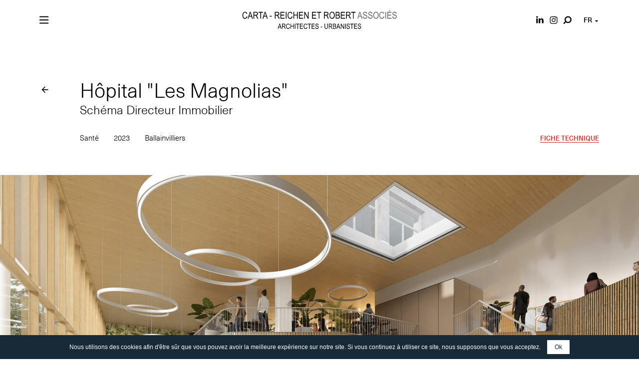

--- FILE ---
content_type: text/html; charset=UTF-8
request_url: https://www.reichen-robert.net/fr/projet/hopital-les-magnolias-schema-directeur-immobilier
body_size: 4403
content:
<!doctype html>
<html class="no-js" lang="fr">
	<head>
		<meta charset="utf-8">
		<meta http-equiv="X-UA-Compatible" content="IE=edge">
		<title>Hôpital "Les Magnolias"  — Carta - Reichen et Robert Associés</title>

		
		<meta name="description" content="Restructuration et extension de l&amp;rsquo;h&amp;ocirc;pital.Le projet se compose de r&amp;eacute;habilitation de locaux existants et d&amp;rsquo;extensions neuves sur les trois..." />
<meta name="keywords" content="architecte, urbaniste, réhabilitation, reconversion, Warnery" />
<meta name="author" content="Carta - Reichen et Robert Associés" />
<meta name="viewport" content="user-scalable=yes, width=device-width, initial-scale=1" />
		
<!-- SEO -->
<meta property="og:type"  content="website"/>
<meta property="og:title" content="Hôpital &quot;Les Magnolias&quot;  — Carta - Reichen et Robert Associés"/>
<meta property="og:url"   content="https://www.reichen-robert.net/fr/projet/hopital-les-magnolias-schema-directeur-immobilier"/>
<meta property="og:description" content="Restructuration et extension de l&amp;rsquo;h&amp;ocirc;pital.Le projet se compose de r&amp;eacute;habilitation de locaux existants et d&amp;rsquo;extensions neuves sur les trois..."/>
<meta property="og:image" content="https://www.reichen-robert.net/files/_sizes/768_project/3/project_2594_image_fr.jpg"/>

<meta name="twitter:card" content="summary"/>
<meta name="twitter:title" content="Hôpital &quot;Les Magnolias&quot;  — Carta - Reichen et Robert Associés"/>
<meta name="twitter:url" content="https://www.reichen-robert.net/fr/projet/hopital-les-magnolias-schema-directeur-immobilier"/>
<meta name="twitter:description" content="Restructuration et extension de l&amp;rsquo;h&amp;ocirc;pital.Le projet se compose de r&amp;eacute;habilitation de locaux existants et d&amp;rsquo;extensions neuves sur les trois..."/>
<meta name="twitter:image" content="https://www.reichen-robert.net/files/_sizes/768_project/3/project_2594_image_fr.jpg"/>
<!-- -->
		<meta name="google-site-verification" content="zeUr6GoxKX3SfmYNJby0ToD1tZtp23msqzgifBVsyWw" />
		<meta name="msapplication-square70x70logo" content="https://www.reichen-robert.net/assets/icon/windows-tile-70x70.png">
		<meta name="msapplication-square150x150logo" content="https://www.reichen-robert.net/assets/icon/windows-tile-150x150.png">
		<meta name="msapplication-square310x310logo" content="https://www.reichen-robert.net/assets/icon/windows-tile-310x310.png">
		<meta name="msapplication-TileImage" content="https://www.reichen-robert.net/assets/icon/windows-tile-144x144.png">
		<meta name="msapplication-TileColor" content="#4F383A">
		<link rel="apple-touch-icon-precomposed" sizes="152x152" href="https://www.reichen-robert.net/assets/icon/apple-touch-icon-152x152-precomposed.png">
		<link rel="apple-touch-icon-precomposed" sizes="120x120" href="https://www.reichen-robert.net/assets/icon/apple-touch-icon-120x120-precomposed.png">
		<link rel="apple-touch-icon-precomposed" sizes="76x76" href="https://www.reichen-robert.net/assets/icon/apple-touch-icon-76x76-precomposed.png">
		<link rel="apple-touch-icon-precomposed" sizes="60x60" href="https://www.reichen-robert.net/assets/icon/apple-touch-icon-60x60-precomposed.png">
		<link rel="apple-touch-icon-precomposed" sizes="144x144" href="https://www.reichen-robert.net/assets/icon/apple-touch-icon-144x144-precomposed.png">
		<link rel="apple-touch-icon-precomposed" sizes="114x114" href="https://www.reichen-robert.net/assets/icon/apple-touch-icon-114x114-precomposed.png">
		<link rel="apple-touch-icon-precomposed" sizes="72x72" href="https://www.reichen-robert.net/assets/icon/apple-touch-icon-72x72-precomposed.png">
		<link rel="apple-touch-icon" sizes="57x57" href="https://www.reichen-robert.net/assets/icon/apple-touch-icon.png">
		<link rel="icon" sizes="228x228" href="https://www.reichen-robert.net/assets/icon/coast-icon-228x228.png">
		<link rel="shortcut icon" href="https://www.reichen-robert.net/assets/icon/favicon.ico">
		<link rel="icon" type="image/png" sizes="64x64" href="https://www.reichen-robert.net/assets/icon/favicon.png">

		<link rel="stylesheet" href="https://www.reichen-robert.net/assets/min/styles.css">
		<script src="https://www.reichen-robert.net/assets/js/vendor/modernizr-2.8.3.min.js"></script>
	</head>
	<body class="body">
		<!--[if lt IE 10]>
			<p class="browserupgrade">You are using an <strong>outdated</strong> browser. Please <a href="http://browsehappy.com/">upgrade your browser</a> to improve your experience.</p>
		<![endif]-->
		<div id="preloader" class="preloader"></div>
		<div id="main" class="main">
			<header id="header" class="header">
				<div class="header__flap">
					<div class="header__wrapper wrapper">
						<div class="header__burger">
							<div class="burger">
								<span class="burger__shape"></span>
							</div>
						</div>
						<div class="header__logo">
							<div class="logo">
	<a href="https://www.reichen-robert.net/fr/" class="logo__anchor anchor anchor--davis">
		<h1 class="logo__title">
			Carta - Reichen et Robert Associés		</h1>
		<svg class="logo__svg" width="395" height="50">
			<use xlink:href="/assets/img/symbols.svg#logo-large"/>
		</svg>
	</a>
</div>						</div>
						<div class="header__tools">
							<div class="socials">
	<div class="socials__item">
		<a class="socials__anchor button" href="https://www.linkedin.com/in/carta-reichen-et-robert-associes-architectes-urbanistes-72a645137" target="_blank">
			<svg class="button__svg" width="20" height="20">
				<use xlink:href="/assets/img/symbols.svg#linkedin"/>
			</svg>
			<span class="button__label">
				Linkedin
			</span>
		</a>
	</div>
	<div class="socials__item">
		<a class="socials__anchor button" href="https://www.instagram.com/carta_reichenetrobert_associes/" target="_blank">
			<svg class="button__svg" width="20" height="20">
				<use xlink:href="/assets/img/symbols.svg#instagram"/>
			</svg>
			<span class="button__label">
				Instagram
			</span>
		</a>
	</div>
</div>
							<div class="search">
	<a class="button__anchor anchor button" href="#searching">
		<svg class="button__svg" width="20" height="20">
			<use xlink:href="/assets/img/symbols.svg#search"/>
		</svg>
		<span class="button__label">
					</span>
	</a>
</div>							<div class="langs">
	<div class="langs__current button">
		<span class="button__label">
			fr		</span>
		<svg class="button__svg" width="10" height="10">
			<use xlink:href="/assets/img/symbols.svg#lang"/>
		</svg>
	</div>
	<ul class="langs__values">
						<li class="langs__item">
			<a class="langs__anchor anchor langs__anchor--selected" href="https://www.reichen-robert.net/fr">
				<span class="langs__prefix">fr</span>
				<span class="langs__name">Français</span>
			</a>
		</li>
						<li class="langs__item">
			<a class="langs__anchor anchor" href="https://www.reichen-robert.net/en">
				<span class="langs__prefix">en</span>
				<span class="langs__name">Anglais</span>
			</a>
		</li>
			</ul>
</div>
						</div>
					</div>
				</div>
				<div class="header__navigation">
					<div class="header__menu">
						<div class="header__wrapper wrapper">
							<ul class="sections">
		<li class="sections__item">
	<a href="https://www.reichen-robert.net/fr/projets" class="sections__anchor anchor anchor--davis section__anchor--selected" data-controller="project">Projets</a>	</li>
		<li class="sections__item">
	<a href="https://www.reichen-robert.net/fr/actualites" class="sections__anchor anchor anchor--davis" data-controller="actuality">Actualités</a>	</li>
		<li class="sections__item">
	<a href="https://www.reichen-robert.net/fr/equipe" class="sections__anchor anchor anchor--davis" data-controller="team">Équipe</a>	</li>
		<li class="sections__item">
	<a href="https://www.reichen-robert.net/fr/contact" class="sections__anchor anchor anchor--davis" data-controller="contact">Contacts</a>	</li>
		<li class="sections__item">
	<a href="http://www.fondation-wrp.org" class="sections__anchor anchor">Fondation WRP</a>	</li>
	</ul>
						</div>
					</div>
					<div class="header__footer">
						<div class="header__wrapper wrapper">
							<div class="header__copyright copyright">
								© 2025 - Carta Reichen Robert et Associés	
							</div>
							<div class="header__sections-2">
								<ul class="sections">
		<li class="sections__item">
	<a href="https://www.reichen-robert.net/fr/credits" class="sections__anchor anchor anchor--davis" data-controller="credit">Crédits</a>	</li>
		<li class="sections__item">
	<a href="https://www.reichen-robert.net/fr/mentions-legales" class="sections__anchor anchor anchor--davis" data-controller="legal">Mentions légales</a>	</li>
	</ul>
							</div>
						</div>
					</div>
				</div>
			</header>
			<div id="content" class="content">
				<div id="container" class="content__container"><section id="section" class="section section--project"
	 data-title="Hôpital "Les Magnolias"  — Carta - Reichen et Robert Associés"
	 data-controller="project"
	 data-page="project"
	 data-referrer="https://www.reichen-robert.net/fr/projets">

	<div class="project">
		<div class="section__wrapper wrapper">
			<div class="section__heading project__title">
				<div class="section__column project__back">
					<div class="back">
	<a class="back__anchor button" href="javascript:history.back();">
		<svg class="button__svg" width="20" height="20">
			<use xlink:href="/assets/img/symbols.svg#back"/>
		</svg>
		<span class="button__label">
			Retour		</span>
	</a>
</div>				</div>
				<div class="section__column">
					<h2 class="project__name">
						Hôpital "Les Magnolias" 					</h2>
					<h3 class="project__subname">
						Schéma Directeur Immobilier					</h3>
				</div>
			</div>
			<div class="section__heading project__header">
				<div class="section__column project__types">
					<span>Santé</span>				</div>
								<div class="section__column">
					2023				</div>
												<div class="section__column">
											<span>Ballainvilliers</span>
														</div>
								<div class="section__column">
					<a class="project__technical anchor" href="#">
						Fiche Technique					</a>
				</div>
			</div>
		</div>

												<div class="project__image">
				<figure class="projects__vignette vignette">
					<img class="img img--landscape lazyload" data-src="https://www.reichen-robert.net/files/project/3/_sizes/768_project_2594_image_fr.jpg" data-original="https://www.reichen-robert.net/files/project/3/_sizes/768_project_2594_image_fr.jpg" src="https://www.reichen-robert.net/assets/img/pix.gif" width="150" height="75" alt="Carta - Reichen et Robert Associés - Hôpital &quot;Les Magnolias&quot; " data-srcset="https://www.reichen-robert.net/files/project/3/_sizes/768_project_2594_image_fr.jpg 768w, https://www.reichen-robert.net/files/project/3/_sizes/1024_project_2594_image_fr.jpg 1024w, https://www.reichen-robert.net/files/project/3/_sizes/1440_project_2594_image_fr.jpg 1440w" sizes="100vw" /><noscript><img src="https://www.reichen-robert.net/files/project/3/_sizes/768_project_2594_image_fr.jpg" width="150" height="75" alt="Carta - Reichen et Robert Associés - Hôpital &quot;Les Magnolias&quot; " /></noscript>				</figure>
			</div>
					
		<div class="project__description project__description--landscape">
			<div class="section__wrapper wrapper">
								<div class="project__text wysiwyg">

					<p>Restructuration et extension de l&rsquo;h&ocirc;pital.<br />Le projet se compose de r&eacute;habilitation de locaux existants et d&rsquo;extensions neuves sur les trois premiers niveaux du b&acirc;timents (RdJ / RdC / sous-sol) :<br />- cr&eacute;ation d&rsquo;une nouvelle s&eacute;quence d&rsquo;acc&egrave;s pour le public et d&rsquo;une nouvelle cour logistique ;<br />- cr&eacute;ation d&rsquo;un service d&rsquo;imagerie, d&lsquo;une pharmacie, d&rsquo;un plateau de r&eacute;habilitation, d&rsquo;un nouveau hall d&rsquo;acc&egrave;s ;<br />- cr&eacute;ation d&rsquo;une unit&eacute; d&rsquo;admission directe et r&eacute;habilitation de l&rsquo;h&ocirc;pital de jour.</p>
									</div>
			</div>
		</div>

				<div class="project__technic technic">
			<div class="technic__content">
				<div class="technic__wrapper">
					<div class="technic__close close"></div>
					<div class="technic__period wysiwyg">
						<p>
															Date de début : 
								2023																				</p>
					</div>
					<div class="technic__text wysiwyg">
						<p><strong>Ma&icirc;trISE d&rsquo;ouvrage</strong><br />Univi sant&eacute; repr&eacute;sent&eacute; par la SCI GEMS RC</p>
<p><strong>MA&Icirc;TRISE D&rsquo;OEUVRE</strong><br />Architecte : Carta - Reichen et Robert Associ&eacute;s, mandataire<br />BET g&eacute;n&eacute;raliste : CET Ing&eacute;nierie<br />BET Ing&eacute;nierie environnementale : GAYA<br />Acoustique : LASA</p>
<p><strong>SurfaceS</strong><br />3 250 SDO - 2 500 m&sup2; SU</p>
<p><strong>CR&Eacute;DITS</strong><br />Perspectives : CARRA</p>					</div>
					<div class="technic__pdfs">
											</div>
				</div>
			</div>
			<div class="technic__overlay"></div>
		</div>
		
				<div class="project__images module">
			<div class="images">
							
					<div class="images__wrapper wrapper">
				<div class="mosaic">
					<div class="mosaic__container">
					
		<div class="images__item images__item--large mosaic__item">
						<div class="images__thumbnail">
				<figure class="images__vignette vignette">
					<img class="img img--landscape lazyload" data-src="https://www.reichen-robert.net/files/image/5/_sizes/768_image_4802_image_fr.jpg" data-original="https://www.reichen-robert.net/files/image/5/_sizes/768_image_4802_image_fr.jpg" src="https://www.reichen-robert.net/assets/img/pix.gif" width="150" height="75" alt="Carta - Reichen et Robert Associés - CARRA_Vue-Ext-E2-web.jpg" data-srcset="https://www.reichen-robert.net/files/image/5/_sizes/768_image_4802_image_fr.jpg 768w, https://www.reichen-robert.net/files/image/5/_sizes/1024_image_4802_image_fr.jpg 1024w, https://www.reichen-robert.net/files/image/5/_sizes/1440_image_4802_image_fr.jpg 1440w" sizes="100vw" /><noscript><img src="https://www.reichen-robert.net/files/image/5/_sizes/768_image_4802_image_fr.jpg" width="150" height="75" alt="Carta - Reichen et Robert Associés - CARRA_Vue-Ext-E2-web.jpg" /></noscript>				</figure>
			</div>
					</div>

		
				</div>
		</div>
	</div>
	
</div>
		</div>
		
		
				<div class="project__news module">
			<div class="module__wrapper wrapper">
				<div class="module__heading">
					<h3 class="module__name">
						Actualités					</h3>
				</div>
				<div class="module__content">
					<div class="news">
	<div class="mosaic__container">
								<article class="news__item mosaic__item">
			<div class="news__wrapper">
				<a class="news__anchor anchor anchor--davis" href="https://www.reichen-robert.net/fr/actualite/291/architecture-hospitaliere-n-46-larchitecture-doit-accompagner-la-fonctionnalite-dun-batiment">
					<div class="news__thumbnail">
						<figure class="news__vignette vignette">
							<img class="img img--portrait lazyload" data-src="https://www.reichen-robert.net/files/news/1/_sizes/768_news_291_image_fr.jpg" data-original="https://www.reichen-robert.net/files/news/1/_sizes/768_news_291_image_fr.jpg" src="https://www.reichen-robert.net/assets/img/pix.gif" width="150" height="190" alt="Carta - Reichen et Robert Associés - ARCHITECTURE HOSPITALIERE - N° 46 - « L&#039;architecture doit accompagner la fonctionnalité d&#039;un bâtiment » " data-srcset="https://www.reichen-robert.net/files/news/1/_sizes/768_news_291_image_fr.jpg 768w, https://www.reichen-robert.net/files/news/1/_sizes/1024_news_291_image_fr.jpg 1024w, https://www.reichen-robert.net/files/news/1/_sizes/1440_news_291_image_fr.jpg 1440w" sizes="(max-width: 768px) 100vw, 40vw" /><noscript><img src="https://www.reichen-robert.net/files/news/1/_sizes/768_news_291_image_fr.jpg" width="150" height="190" alt="Carta - Reichen et Robert Associés - ARCHITECTURE HOSPITALIERE - N° 46 - « L&#039;architecture doit accompagner la fonctionnalité d&#039;un bâtiment » " /></noscript>						</figure>
					</div>
					<div class="news__info">
						<h3 class="news__name">
							ARCHITECTURE HOSPITALIERE - N° 46 - « L'architecture doit accompagner la fonctionnalité d'un bâtiment » 						</h3>
						<div class="news__date">
							20 juin 2023						</div>
					</div>
				</a>
			</div>
		</article>
										<article class="news__item mosaic__item">
			<div class="news__wrapper">
				<a class="news__anchor anchor anchor--davis" href="https://www.reichen-robert.net/fr/actualite/283/laureat-du-concours-de-lhopital-les-magnolias-schema-directeur-immobilier">
					<div class="news__thumbnail">
						<figure class="news__vignette vignette">
							<img class="img img--landscape lazyload" data-src="https://www.reichen-robert.net/files/news/1/_sizes/768_news_283_image_fr.jpg" data-original="https://www.reichen-robert.net/files/news/1/_sizes/768_news_283_image_fr.jpg" src="https://www.reichen-robert.net/assets/img/pix.gif" width="150" height="75" alt="Carta - Reichen et Robert Associés - Lauréat du concours de l&#039;hôpital &quot;Les Magnolias&quot; Schéma Directeur Immobilier" data-srcset="https://www.reichen-robert.net/files/news/1/_sizes/768_news_283_image_fr.jpg 768w, https://www.reichen-robert.net/files/news/1/_sizes/1024_news_283_image_fr.jpg 1024w, https://www.reichen-robert.net/files/news/1/_sizes/1440_news_283_image_fr.jpg 1440w" sizes="(max-width: 768px) 100vw, 40vw" /><noscript><img src="https://www.reichen-robert.net/files/news/1/_sizes/768_news_283_image_fr.jpg" width="150" height="75" alt="Carta - Reichen et Robert Associés - Lauréat du concours de l&#039;hôpital &quot;Les Magnolias&quot; Schéma Directeur Immobilier" /></noscript>						</figure>
					</div>
					<div class="news__info">
						<h3 class="news__name">
							Lauréat du concours de l'hôpital "Les Magnolias" Schéma Directeur Immobilier						</h3>
						<div class="news__date">
							21 avril 2023						</div>
					</div>
				</a>
			</div>
		</article>
					</div>
</div>
				</div>
			</div>
		</div>
		
			</div>

</section>			</div>
		</div>
		<div id="footer" class="footer">
			<div class="footer__wrapper wrapper">
				<div class="footer__top top">
					<a class="top__button button" href="#">
						<span class="button__label">
							Top						</span>
						<svg class="button__svg" width="20" height="20">
							<use xlink:href="/assets/img/symbols.svg#top"/>
						</svg>
					</a>
				</div>
				<div class="footer__logo">
					<div class="logo">
	<a href="https://www.reichen-robert.net/fr/" class="logo__anchor anchor anchor--davis">
		<h1 class="logo__title">
			Carta - Reichen et Robert Associés		</h1>
		<svg class="logo__svg" width="395" height="50">
			<use xlink:href="/assets/img/symbols.svg#logo-large"/>
		</svg>
	</a>
</div>				</div>
				<div class="footer__credits">
					<div class="footer__copyright copyright">
						© 2025 - Carta Reichen Robert et Associés	
					</div>
					<div class="footer__sections">
						<ul class="sections">
		<li class="sections__item">
	<a href="https://www.reichen-robert.net/fr/credits" class="sections__anchor anchor anchor--davis" data-controller="credit">Crédits</a>	</li>
		<li class="sections__item">
	<a href="https://www.reichen-robert.net/fr/mentions-legales" class="sections__anchor anchor anchor--davis" data-controller="legal">Mentions légales</a>	</li>
	</ul>
					</div>
				</div>
			</div>
		</div>
		<div id="searching" class="searching">
	<div class="searching__content">
				<form class="searching__form" method="POST" action="https://www.reichen-robert.net/fr/search">
			<div class="searching__wrapper wrapper">
				<label class="searching__label">
					Recherche				</label>
				<input class="searching__input" name="s" type="text" placeholder="Recherche" />
				<button class="searching__submit button">
					Lancer la recherche				</button>
			</div>
		</form>
	</div>
	<div class="searching__overlay"></div>
</div>	</div>

	<!-- polyfill -->
	<script src="https://www.reichen-robert.net/assets/js/vendor/svg4everybody-master/dist/svg4everybody.legacy.min.js"></script>
	<script>svg4everybody();</script>
	<!-- -->

	<!-- Global site tag (gtag.js) - Google Analytics -->
	<script async src="https://www.googletagmanager.com/gtag/js?id=UA-119263302-1"></script>
	<script>
		window.dataLayer = window.dataLayer || [];
		function gtag(){dataLayer.push(arguments);}
		gtag('js', new Date());

		gtag('config', 'UA-119263302-1');
	</script>

	<!-- app -->
	<script src="https://code.jquery.com/jquery-3.3.1.min.js"></script>
	<script>window.jQuery || document.write('<script src="https://www.reichen-robert.net/assets/js/vendor/jquery-3.3.1.min.js"><\/script>')</script>
	<script src="https://www.reichen-robert.net/assets/min/main.js"></script>
	<script type="text/javascript">
		$(function() { 
			app.settings.debug=false;
			app.init();
		});
	</script>

	<!-- notice -->
	<script src="https://www.reichen-robert.net/assets/js/vendor/cookie-notice-js-master/dist/cookie.notice.min.js"></script>
	<script>
		new cookieNoticeJS({
			'noticeBgColor': '#182937',
			'buttonBgColor': '#fff',
			'buttonTextColor': '#182937'
		});
	</script>

</body>
</html>

--- FILE ---
content_type: text/css
request_url: https://www.reichen-robert.net/assets/min/styles.css
body_size: 8767
content:
@font-face{font-family:NeueHaasUnicaW1G;src:url(/assets/font/367211_1_0.eot);src:url(/assets/font/367211_1_0.eot?#iefix) format('embedded-opentype'),url(/assets/font/367211_1_0.woff2) format('woff2'),url(/assets/font/367211_1_0.woff) format('woff'),url(/assets/font/367211_1_0.ttf) format('truetype');font-weight:300;font-style:normal}@font-face{font-family:NeueHaasUnicaW1G;src:url(/assets/font/367211_0_0.eot);src:url(/assets/font/367211_0_0.eot?#iefix) format('embedded-opentype'),url(/assets/font/367211_0_0.woff2) format('woff2'),url(/assets/font/367211_0_0.woff) format('woff'),url(/assets/font/367211_0_0.ttf) format('truetype');font-weight:500;font-style:normal}/*! normalize.css v3.0.3 | MIT License | github.com/necolas/normalize.css */html{font-family:sans-serif;-ms-text-size-adjust:100%;-webkit-text-size-adjust:100%}body{margin:0}article,aside,details,figcaption,figure,footer,header,hgroup,main,menu,nav,section,summary{display:block}audio,canvas,progress,video{display:inline-block;vertical-align:baseline}audio:not([controls]){display:none;height:0}[hidden],template{display:none}a{background-color:transparent}a:active,a:hover{outline:0}abbr[title]{border-bottom:1px dotted}b,strong{font-weight:700}dfn{font-style:italic}h1{font-size:2em;margin:.67em 0}mark{background:#ff0;color:#000}small{font-size:80%}sub,sup{font-size:75%;line-height:0;position:relative;vertical-align:baseline}sup{top:-.5em}sub{bottom:-.25em}img{border:0}svg:not(:root){overflow:hidden}figure{margin:1em 40px}hr{box-sizing:content-box;height:0}pre{overflow:auto}code,kbd,pre,samp{font-family:monospace,monospace;font-size:1em}button,input,optgroup,select,textarea{color:inherit;font:inherit;margin:0}button{overflow:visible}button,select{text-transform:none}button,html input[type=button],input[type=reset],input[type=submit]{-webkit-appearance:button;cursor:pointer}button[disabled],html input[disabled]{cursor:default}button::-moz-focus-inner,input::-moz-focus-inner{border:0;padding:0}input{line-height:normal}input[type=checkbox],input[type=radio]{box-sizing:border-box;padding:0}input[type=number]::-webkit-inner-spin-button,input[type=number]::-webkit-outer-spin-button{height:auto}input[type=search]{-webkit-appearance:textfield;box-sizing:content-box}input[type=search]::-webkit-search-cancel-button,input[type=search]::-webkit-search-decoration{-webkit-appearance:none}fieldset{border:1px solid silver;margin:0 2px;padding:.35em .625em .75em}legend{border:0;padding:0}textarea{overflow:auto}optgroup{font-weight:700}table{border-collapse:collapse;border-spacing:0}td,th{padding:0}.swiper-container{margin:0 auto;position:relative;overflow:hidden;list-style:none;padding:0;z-index:1}.swiper-container-no-flexbox .swiper-slide{float:left}.swiper-container-vertical>.swiper-wrapper{-webkit-box-orient:vertical;-webkit-box-direction:normal;-webkit-flex-direction:column;-ms-flex-direction:column;flex-direction:column}.swiper-wrapper{position:relative;width:100%;height:100%;z-index:1;display:-webkit-box;display:-webkit-flex;display:-ms-flexbox;display:flex;-webkit-transition-property:-webkit-transform;transition-property:-webkit-transform;-o-transition-property:transform;transition-property:transform;transition-property:transform,-webkit-transform;-webkit-box-sizing:content-box;box-sizing:content-box}.swiper-container-android .swiper-slide,.swiper-wrapper{-webkit-transform:translate3d(0,0,0);transform:translate3d(0,0,0)}.swiper-container-multirow>.swiper-wrapper{-webkit-flex-wrap:wrap;-ms-flex-wrap:wrap;flex-wrap:wrap}.swiper-container-free-mode>.swiper-wrapper{-webkit-transition-timing-function:ease-out;-o-transition-timing-function:ease-out;transition-timing-function:ease-out;margin:0 auto}.swiper-slide{-webkit-flex-shrink:0;-ms-flex-negative:0;flex-shrink:0;width:100%;height:100%;position:relative;-webkit-transition-property:-webkit-transform;transition-property:-webkit-transform;-o-transition-property:transform;transition-property:transform;transition-property:transform,-webkit-transform}.swiper-invisible-blank-slide{visibility:hidden}.swiper-container-autoheight,.swiper-container-autoheight .swiper-slide{height:auto}.swiper-container-autoheight .swiper-wrapper{-webkit-box-align:start;-webkit-align-items:flex-start;-ms-flex-align:start;align-items:flex-start;-webkit-transition-property:height,-webkit-transform;transition-property:height,-webkit-transform;-o-transition-property:transform,height;transition-property:transform,height;transition-property:transform,height,-webkit-transform}.swiper-container-3d{-webkit-perspective:1200px;perspective:1200px}.swiper-container-3d .swiper-cube-shadow,.swiper-container-3d .swiper-slide,.swiper-container-3d .swiper-slide-shadow-bottom,.swiper-container-3d .swiper-slide-shadow-left,.swiper-container-3d .swiper-slide-shadow-right,.swiper-container-3d .swiper-slide-shadow-top,.swiper-container-3d .swiper-wrapper{-webkit-transform-style:preserve-3d;transform-style:preserve-3d}.swiper-container-3d .swiper-slide-shadow-bottom,.swiper-container-3d .swiper-slide-shadow-left,.swiper-container-3d .swiper-slide-shadow-right,.swiper-container-3d .swiper-slide-shadow-top{position:absolute;left:0;top:0;width:100%;height:100%;pointer-events:none;z-index:10}.swiper-container-3d .swiper-slide-shadow-left{background-image:-webkit-gradient(linear,right top,left top,from(rgba(0,0,0,.5)),to(rgba(0,0,0,0)));background-image:-webkit-linear-gradient(right,rgba(0,0,0,.5),rgba(0,0,0,0));background-image:-o-linear-gradient(right,rgba(0,0,0,.5),rgba(0,0,0,0));background-image:linear-gradient(to left,rgba(0,0,0,.5),rgba(0,0,0,0))}.swiper-container-3d .swiper-slide-shadow-right{background-image:-webkit-gradient(linear,left top,right top,from(rgba(0,0,0,.5)),to(rgba(0,0,0,0)));background-image:-webkit-linear-gradient(left,rgba(0,0,0,.5),rgba(0,0,0,0));background-image:-o-linear-gradient(left,rgba(0,0,0,.5),rgba(0,0,0,0));background-image:linear-gradient(to right,rgba(0,0,0,.5),rgba(0,0,0,0))}.swiper-container-3d .swiper-slide-shadow-top{background-image:-webkit-gradient(linear,left bottom,left top,from(rgba(0,0,0,.5)),to(rgba(0,0,0,0)));background-image:-webkit-linear-gradient(bottom,rgba(0,0,0,.5),rgba(0,0,0,0));background-image:-o-linear-gradient(bottom,rgba(0,0,0,.5),rgba(0,0,0,0));background-image:linear-gradient(to top,rgba(0,0,0,.5),rgba(0,0,0,0))}.swiper-container-3d .swiper-slide-shadow-bottom{background-image:-webkit-gradient(linear,left top,left bottom,from(rgba(0,0,0,.5)),to(rgba(0,0,0,0)));background-image:-webkit-linear-gradient(top,rgba(0,0,0,.5),rgba(0,0,0,0));background-image:-o-linear-gradient(top,rgba(0,0,0,.5),rgba(0,0,0,0));background-image:linear-gradient(to bottom,rgba(0,0,0,.5),rgba(0,0,0,0))}.swiper-container-wp8-horizontal,.swiper-container-wp8-horizontal>.swiper-wrapper{-ms-touch-action:pan-y;touch-action:pan-y}.swiper-container-wp8-vertical,.swiper-container-wp8-vertical>.swiper-wrapper{-ms-touch-action:pan-x;touch-action:pan-x}.swiper-button-next,.swiper-button-prev{position:absolute;top:50%;width:27px;height:44px;margin-top:-22px;z-index:10;cursor:pointer;background-size:27px 44px;background-position:center;background-repeat:no-repeat}.swiper-button-next.swiper-button-disabled,.swiper-button-prev.swiper-button-disabled{opacity:.35;cursor:auto;pointer-events:none}.swiper-button-prev,.swiper-container-rtl .swiper-button-next{background-image:url("data:image/svg+xml;charset=utf-8,%3Csvg%20xmlns%3D'http%3A%2F%2Fwww.w3.org%2F2000%2Fsvg'%20viewBox%3D'0%200%2027%2044'%3E%3Cpath%20d%3D'M0%2C22L22%2C0l2.1%2C2.1L4.2%2C22l19.9%2C19.9L22%2C44L0%2C22L0%2C22L0%2C22z'%20fill%3D'%23007aff'%2F%3E%3C%2Fsvg%3E");left:10px;right:auto}.swiper-button-next,.swiper-container-rtl .swiper-button-prev{background-image:url("data:image/svg+xml;charset=utf-8,%3Csvg%20xmlns%3D'http%3A%2F%2Fwww.w3.org%2F2000%2Fsvg'%20viewBox%3D'0%200%2027%2044'%3E%3Cpath%20d%3D'M27%2C22L27%2C22L5%2C44l-2.1-2.1L22.8%2C22L2.9%2C2.1L5%2C0L27%2C22L27%2C22z'%20fill%3D'%23007aff'%2F%3E%3C%2Fsvg%3E");right:10px;left:auto}.swiper-button-prev.swiper-button-white,.swiper-container-rtl .swiper-button-next.swiper-button-white{background-image:url("data:image/svg+xml;charset=utf-8,%3Csvg%20xmlns%3D'http%3A%2F%2Fwww.w3.org%2F2000%2Fsvg'%20viewBox%3D'0%200%2027%2044'%3E%3Cpath%20d%3D'M0%2C22L22%2C0l2.1%2C2.1L4.2%2C22l19.9%2C19.9L22%2C44L0%2C22L0%2C22L0%2C22z'%20fill%3D'%23ffffff'%2F%3E%3C%2Fsvg%3E")}.swiper-button-next.swiper-button-white,.swiper-container-rtl .swiper-button-prev.swiper-button-white{background-image:url("data:image/svg+xml;charset=utf-8,%3Csvg%20xmlns%3D'http%3A%2F%2Fwww.w3.org%2F2000%2Fsvg'%20viewBox%3D'0%200%2027%2044'%3E%3Cpath%20d%3D'M27%2C22L27%2C22L5%2C44l-2.1-2.1L22.8%2C22L2.9%2C2.1L5%2C0L27%2C22L27%2C22z'%20fill%3D'%23ffffff'%2F%3E%3C%2Fsvg%3E")}.swiper-button-prev.swiper-button-black,.swiper-container-rtl .swiper-button-next.swiper-button-black{background-image:url("data:image/svg+xml;charset=utf-8,%3Csvg%20xmlns%3D'http%3A%2F%2Fwww.w3.org%2F2000%2Fsvg'%20viewBox%3D'0%200%2027%2044'%3E%3Cpath%20d%3D'M0%2C22L22%2C0l2.1%2C2.1L4.2%2C22l19.9%2C19.9L22%2C44L0%2C22L0%2C22L0%2C22z'%20fill%3D'%23000000'%2F%3E%3C%2Fsvg%3E")}.swiper-button-next.swiper-button-black,.swiper-container-rtl .swiper-button-prev.swiper-button-black{background-image:url("data:image/svg+xml;charset=utf-8,%3Csvg%20xmlns%3D'http%3A%2F%2Fwww.w3.org%2F2000%2Fsvg'%20viewBox%3D'0%200%2027%2044'%3E%3Cpath%20d%3D'M27%2C22L27%2C22L5%2C44l-2.1-2.1L22.8%2C22L2.9%2C2.1L5%2C0L27%2C22L27%2C22z'%20fill%3D'%23000000'%2F%3E%3C%2Fsvg%3E")}.swiper-pagination{position:absolute;text-align:center;-webkit-transition:.3s opacity;-o-transition:.3s opacity;transition:.3s opacity;-webkit-transform:translate3d(0,0,0);transform:translate3d(0,0,0);z-index:10}.swiper-pagination.swiper-pagination-hidden{opacity:0}.swiper-container-horizontal>.swiper-pagination-bullets,.swiper-pagination-custom,.swiper-pagination-fraction{bottom:10px;left:0;width:100%}.swiper-pagination-bullets-dynamic{overflow:hidden;font-size:0}.swiper-pagination-bullets-dynamic .swiper-pagination-bullet{-webkit-transform:scale(.33);-ms-transform:scale(.33);transform:scale(.33);position:relative}.swiper-pagination-bullets-dynamic .swiper-pagination-bullet-active{-webkit-transform:scale(1);-ms-transform:scale(1);transform:scale(1)}.swiper-pagination-bullets-dynamic .swiper-pagination-bullet-active-prev{-webkit-transform:scale(.66);-ms-transform:scale(.66);transform:scale(.66)}.swiper-pagination-bullets-dynamic .swiper-pagination-bullet-active-prev-prev{-webkit-transform:scale(.33);-ms-transform:scale(.33);transform:scale(.33)}.swiper-pagination-bullets-dynamic .swiper-pagination-bullet-active-next{-webkit-transform:scale(.66);-ms-transform:scale(.66);transform:scale(.66)}.swiper-pagination-bullets-dynamic .swiper-pagination-bullet-active-next-next{-webkit-transform:scale(.33);-ms-transform:scale(.33);transform:scale(.33)}.swiper-pagination-bullet{width:8px;height:8px;display:inline-block;border-radius:100%;background:#000;opacity:.2}button.swiper-pagination-bullet{border:none;margin:0;padding:0;-webkit-box-shadow:none;box-shadow:none;-webkit-appearance:none;-moz-appearance:none;appearance:none}.swiper-pagination-clickable .swiper-pagination-bullet{cursor:pointer}.swiper-pagination-bullet-active{opacity:1;background:#007aff}.swiper-container-vertical>.swiper-pagination-bullets{right:10px;top:50%;-webkit-transform:translate3d(0,-50%,0);transform:translate3d(0,-50%,0)}.swiper-container-vertical>.swiper-pagination-bullets .swiper-pagination-bullet{margin:6px 0;display:block}.swiper-container-vertical>.swiper-pagination-bullets.swiper-pagination-bullets-dynamic{top:50%;-webkit-transform:translateY(-50%);-ms-transform:translateY(-50%);transform:translateY(-50%);width:8px}.swiper-container-vertical>.swiper-pagination-bullets.swiper-pagination-bullets-dynamic .swiper-pagination-bullet{display:inline-block;-webkit-transition:.2s top,.2s -webkit-transform;transition:.2s top,.2s -webkit-transform;-o-transition:.2s transform,.2s top;transition:.2s transform,.2s top;transition:.2s transform,.2s top,.2s -webkit-transform}.swiper-container-horizontal>.swiper-pagination-bullets .swiper-pagination-bullet{margin:0 4px}.swiper-container-horizontal>.swiper-pagination-bullets.swiper-pagination-bullets-dynamic{left:50%;-webkit-transform:translateX(-50%);-ms-transform:translateX(-50%);transform:translateX(-50%);white-space:nowrap}.swiper-container-horizontal>.swiper-pagination-bullets.swiper-pagination-bullets-dynamic .swiper-pagination-bullet{-webkit-transition:.2s left,.2s -webkit-transform;transition:.2s left,.2s -webkit-transform;-o-transition:.2s transform,.2s left;transition:.2s transform,.2s left;transition:.2s transform,.2s left,.2s -webkit-transform}.swiper-container-horizontal.swiper-container-rtl>.swiper-pagination-bullets-dynamic .swiper-pagination-bullet{-webkit-transition:.2s right,.2s -webkit-transform;transition:.2s right,.2s -webkit-transform;-o-transition:.2s transform,.2s right;transition:.2s transform,.2s right;transition:.2s transform,.2s right,.2s -webkit-transform}.swiper-pagination-progressbar{background:rgba(0,0,0,.25);position:absolute}.swiper-pagination-progressbar .swiper-pagination-progressbar-fill{background:#007aff;position:absolute;left:0;top:0;width:100%;height:100%;-webkit-transform:scale(0);-ms-transform:scale(0);transform:scale(0);-webkit-transform-origin:left top;-ms-transform-origin:left top;transform-origin:left top}.swiper-container-rtl .swiper-pagination-progressbar .swiper-pagination-progressbar-fill{-webkit-transform-origin:right top;-ms-transform-origin:right top;transform-origin:right top}.swiper-container-horizontal>.swiper-pagination-progressbar{width:100%;height:4px;left:0;top:0}.swiper-container-vertical>.swiper-pagination-progressbar{width:4px;height:100%;left:0;top:0}.swiper-pagination-white .swiper-pagination-bullet-active{background:#fff}.swiper-pagination-progressbar.swiper-pagination-white{background:rgba(255,255,255,.25)}.swiper-pagination-progressbar.swiper-pagination-white .swiper-pagination-progressbar-fill{background:#fff}.swiper-pagination-black .swiper-pagination-bullet-active{background:#000}.swiper-pagination-progressbar.swiper-pagination-black{background:rgba(0,0,0,.25)}.swiper-pagination-progressbar.swiper-pagination-black .swiper-pagination-progressbar-fill{background:#000}.swiper-scrollbar{border-radius:10px;position:relative;-ms-touch-action:none;background:rgba(0,0,0,.1)}.swiper-container-horizontal>.swiper-scrollbar{position:absolute;left:1%;bottom:3px;z-index:50;height:5px;width:98%}.swiper-container-vertical>.swiper-scrollbar{position:absolute;right:3px;top:1%;z-index:50;width:5px;height:98%}.swiper-scrollbar-drag{height:100%;width:100%;position:relative;background:rgba(0,0,0,.5);border-radius:10px;left:0;top:0}.swiper-scrollbar-cursor-drag{cursor:move}.swiper-zoom-container{width:100%;height:100%;display:-webkit-box;display:-webkit-flex;display:-ms-flexbox;display:flex;-webkit-box-pack:center;-webkit-justify-content:center;-ms-flex-pack:center;justify-content:center;-webkit-box-align:center;-webkit-align-items:center;-ms-flex-align:center;align-items:center;text-align:center}.swiper-zoom-container>canvas,.swiper-zoom-container>img,.swiper-zoom-container>svg{max-width:100%;max-height:100%;-o-object-fit:contain;object-fit:contain}.swiper-slide-zoomed{cursor:move}.swiper-lazy-preloader{width:42px;height:42px;position:absolute;left:50%;top:50%;margin-left:-21px;margin-top:-21px;z-index:10;-webkit-transform-origin:50%;-ms-transform-origin:50%;transform-origin:50%;-webkit-animation:swiper-preloader-spin 1s steps(12,end) infinite;animation:swiper-preloader-spin 1s steps(12,end) infinite}.swiper-lazy-preloader:after{display:block;content:'';width:100%;height:100%;background-image:url("data:image/svg+xml;charset=utf-8,%3Csvg%20viewBox%3D'0%200%20120%20120'%20xmlns%3D'http%3A%2F%2Fwww.w3.org%2F2000%2Fsvg'%20xmlns%3Axlink%3D'http%3A%2F%2Fwww.w3.org%2F1999%2Fxlink'%3E%3Cdefs%3E%3Cline%20id%3D'l'%20x1%3D'60'%20x2%3D'60'%20y1%3D'7'%20y2%3D'27'%20stroke%3D'%236c6c6c'%20stroke-width%3D'11'%20stroke-linecap%3D'round'%2F%3E%3C%2Fdefs%3E%3Cg%3E%3Cuse%20xlink%3Ahref%3D'%23l'%20opacity%3D'.27'%2F%3E%3Cuse%20xlink%3Ahref%3D'%23l'%20opacity%3D'.27'%20transform%3D'rotate(30%2060%2C60)'%2F%3E%3Cuse%20xlink%3Ahref%3D'%23l'%20opacity%3D'.27'%20transform%3D'rotate(60%2060%2C60)'%2F%3E%3Cuse%20xlink%3Ahref%3D'%23l'%20opacity%3D'.27'%20transform%3D'rotate(90%2060%2C60)'%2F%3E%3Cuse%20xlink%3Ahref%3D'%23l'%20opacity%3D'.27'%20transform%3D'rotate(120%2060%2C60)'%2F%3E%3Cuse%20xlink%3Ahref%3D'%23l'%20opacity%3D'.27'%20transform%3D'rotate(150%2060%2C60)'%2F%3E%3Cuse%20xlink%3Ahref%3D'%23l'%20opacity%3D'.37'%20transform%3D'rotate(180%2060%2C60)'%2F%3E%3Cuse%20xlink%3Ahref%3D'%23l'%20opacity%3D'.46'%20transform%3D'rotate(210%2060%2C60)'%2F%3E%3Cuse%20xlink%3Ahref%3D'%23l'%20opacity%3D'.56'%20transform%3D'rotate(240%2060%2C60)'%2F%3E%3Cuse%20xlink%3Ahref%3D'%23l'%20opacity%3D'.66'%20transform%3D'rotate(270%2060%2C60)'%2F%3E%3Cuse%20xlink%3Ahref%3D'%23l'%20opacity%3D'.75'%20transform%3D'rotate(300%2060%2C60)'%2F%3E%3Cuse%20xlink%3Ahref%3D'%23l'%20opacity%3D'.85'%20transform%3D'rotate(330%2060%2C60)'%2F%3E%3C%2Fg%3E%3C%2Fsvg%3E");background-position:50%;background-size:100%;background-repeat:no-repeat}.swiper-lazy-preloader-white:after{background-image:url("data:image/svg+xml;charset=utf-8,%3Csvg%20viewBox%3D'0%200%20120%20120'%20xmlns%3D'http%3A%2F%2Fwww.w3.org%2F2000%2Fsvg'%20xmlns%3Axlink%3D'http%3A%2F%2Fwww.w3.org%2F1999%2Fxlink'%3E%3Cdefs%3E%3Cline%20id%3D'l'%20x1%3D'60'%20x2%3D'60'%20y1%3D'7'%20y2%3D'27'%20stroke%3D'%23fff'%20stroke-width%3D'11'%20stroke-linecap%3D'round'%2F%3E%3C%2Fdefs%3E%3Cg%3E%3Cuse%20xlink%3Ahref%3D'%23l'%20opacity%3D'.27'%2F%3E%3Cuse%20xlink%3Ahref%3D'%23l'%20opacity%3D'.27'%20transform%3D'rotate(30%2060%2C60)'%2F%3E%3Cuse%20xlink%3Ahref%3D'%23l'%20opacity%3D'.27'%20transform%3D'rotate(60%2060%2C60)'%2F%3E%3Cuse%20xlink%3Ahref%3D'%23l'%20opacity%3D'.27'%20transform%3D'rotate(90%2060%2C60)'%2F%3E%3Cuse%20xlink%3Ahref%3D'%23l'%20opacity%3D'.27'%20transform%3D'rotate(120%2060%2C60)'%2F%3E%3Cuse%20xlink%3Ahref%3D'%23l'%20opacity%3D'.27'%20transform%3D'rotate(150%2060%2C60)'%2F%3E%3Cuse%20xlink%3Ahref%3D'%23l'%20opacity%3D'.37'%20transform%3D'rotate(180%2060%2C60)'%2F%3E%3Cuse%20xlink%3Ahref%3D'%23l'%20opacity%3D'.46'%20transform%3D'rotate(210%2060%2C60)'%2F%3E%3Cuse%20xlink%3Ahref%3D'%23l'%20opacity%3D'.56'%20transform%3D'rotate(240%2060%2C60)'%2F%3E%3Cuse%20xlink%3Ahref%3D'%23l'%20opacity%3D'.66'%20transform%3D'rotate(270%2060%2C60)'%2F%3E%3Cuse%20xlink%3Ahref%3D'%23l'%20opacity%3D'.75'%20transform%3D'rotate(300%2060%2C60)'%2F%3E%3Cuse%20xlink%3Ahref%3D'%23l'%20opacity%3D'.85'%20transform%3D'rotate(330%2060%2C60)'%2F%3E%3C%2Fg%3E%3C%2Fsvg%3E")}@-webkit-keyframes swiper-preloader-spin{100%{-webkit-transform:rotate(360deg);transform:rotate(360deg)}}@keyframes swiper-preloader-spin{100%{-webkit-transform:rotate(360deg);transform:rotate(360deg)}}.swiper-container .swiper-notification{position:absolute;left:0;top:0;pointer-events:none;opacity:0;z-index:-1000}.swiper-container-fade.swiper-container-free-mode .swiper-slide{-webkit-transition-timing-function:ease-out;-o-transition-timing-function:ease-out;transition-timing-function:ease-out}.swiper-container-fade .swiper-slide{pointer-events:none;-webkit-transition-property:opacity;-o-transition-property:opacity;transition-property:opacity}.swiper-container-fade .swiper-slide .swiper-slide{pointer-events:none}.swiper-container-fade .swiper-slide-active,.swiper-container-fade .swiper-slide-active .swiper-slide-active{pointer-events:auto}.swiper-container-cube{overflow:visible}.swiper-container-cube .swiper-slide{pointer-events:none;-webkit-backface-visibility:hidden;backface-visibility:hidden;z-index:1;visibility:hidden;-webkit-transform-origin:0 0;-ms-transform-origin:0 0;transform-origin:0 0;width:100%;height:100%}.swiper-container-cube .swiper-slide .swiper-slide{pointer-events:none}.swiper-container-cube.swiper-container-rtl .swiper-slide{-webkit-transform-origin:100% 0;-ms-transform-origin:100% 0;transform-origin:100% 0}.swiper-container-cube .swiper-slide-active,.swiper-container-cube .swiper-slide-active .swiper-slide-active{pointer-events:auto}.swiper-container-cube .swiper-slide-active,.swiper-container-cube .swiper-slide-next,.swiper-container-cube .swiper-slide-next+.swiper-slide,.swiper-container-cube .swiper-slide-prev{pointer-events:auto;visibility:visible}.swiper-container-cube .swiper-slide-shadow-bottom,.swiper-container-cube .swiper-slide-shadow-left,.swiper-container-cube .swiper-slide-shadow-right,.swiper-container-cube .swiper-slide-shadow-top{z-index:0;-webkit-backface-visibility:hidden;backface-visibility:hidden}.swiper-container-cube .swiper-cube-shadow{position:absolute;left:0;bottom:0;width:100%;height:100%;background:#000;opacity:.6;-webkit-filter:blur(50px);filter:blur(50px);z-index:0}.swiper-container-flip{overflow:visible}.swiper-container-flip .swiper-slide{pointer-events:none;-webkit-backface-visibility:hidden;backface-visibility:hidden;z-index:1}.swiper-container-flip .swiper-slide .swiper-slide{pointer-events:none}.swiper-container-flip .swiper-slide-active,.swiper-container-flip .swiper-slide-active .swiper-slide-active{pointer-events:auto}.swiper-container-flip .swiper-slide-shadow-bottom,.swiper-container-flip .swiper-slide-shadow-left,.swiper-container-flip .swiper-slide-shadow-right,.swiper-container-flip .swiper-slide-shadow-top{z-index:0;-webkit-backface-visibility:hidden;backface-visibility:hidden}.swiper-container-coverflow .swiper-wrapper{-ms-perspective:1200px}html{font-size:100%;height:100%;-webkit-font-smoothing:subpixel-antialiased}body{font-family:NeueHaasUnicaW1G;font-size:1em;font-weight:300;color:#000;background:#fff;overflow-x:hidden;overflow-y:scroll}body.body--blue,body.body--blue a{color:#fff}body.body--blue,body.body--blue .preloader{background:#182937}*,:after,:before{-webkit-box-sizing:border-box;box-sizing:border-box}:focus{outline:0;-webkit-box-shadow:none;box-shadow:none}input:-webkit-autofill{-webkit-text-fill-color:#fff!important;transition:background-color 5000s ease-in-out 0s}a{color:#000;text-decoration:none}a:focus{outline:0}figure{margin:0;line-height:0;color:transparent}h1,h2,h3,h4,h5,h6{margin:0;padding:0;font-size:1em;font-weight:300}@media only screen and (max-width:768px){body{font-size:.95em}}@media only screen and (min-width:1920px){body{font-size:1.2em}}.anchor,.anchor:hover{cursor:pointer;-webkit-user-select:none;-moz-user-select:none;-ms-user-select:none;user-select:none;-webkit-transition:color .6s,opacity .6s,border .6s;transition:color .6s,opacity .6s,border .6s}.browserupgrade{position:fixed;padding:5em 0;top:40%;left:0;width:100%;z-index:99999999;background:#ff0;text-align:center}.browserupgrade a{text-decoration:underline}.burger{position:relative;cursor:pointer;width:3em;height:3em}.burger__shape{display:block;position:absolute;top:50%;left:50%;width:1.1em;height:2px;background-color:currentColor;-webkit-transform:translateX(-50%) translateY(-50%);-ms-transform:translateX(-50%) translateY(-50%);transform:translateX(-50%) translateY(-50%);-webkit-transition:background .3s;transition:background .3s}.burger__shape::after,.burger__shape::before{content:'';display:block;position:absolute;top:0;left:0;width:1.1em;height:2px;background-color:currentColor;-webkit-transform:translateY(-.4em);-ms-transform:translateY(-.4em);transform:translateY(-.4em);-webkit-transition:-webkit-transform .3s,background .3s;transition:transform .3s,background .3s}.burger__shape::after{-webkit-transform:translateY(.4em);-ms-transform:translateY(.4em);transform:translateY(.4em)}html.html--header-open .burger__shape{background:0 0}html.html--header-open .burger:hover .burger__shape:after,html.html--header-open .burger:hover .burger__shape:before{width:1.1em}html.html--header-open .burger__shape::before{-webkit-transform:translateY(0) rotate(45deg);-ms-transform:translateY(0) rotate(45deg);transform:translateY(0) rotate(45deg)}html.html--header-open .burger__shape::after{-webkit-transform:translateY(0) rotate(-45deg);-ms-transform:translateY(0) rotate(-45deg);transform:translateY(0) rotate(-45deg)}html:not(.html--header-open) .burger:hover .burger__shape:before{-webkit-transform:translateY(-.5em);-ms-transform:translateY(-.5em);transform:translateY(-.5em)}html:not(.html--header-open) .burger:hover .burger__shape:after{-webkit-transform:translateY(.5em);-ms-transform:translateY(.5em);transform:translateY(.5em)}.button{position:relative;display:inline-block;vertical-align:middle;cursor:pointer;color:inherit;-webkit-user-select:none;-moz-user-select:none;-ms-user-select:none;user-select:none;-webkit-transition:all .6s;transition:all .6s}.button:hover{color:inherit}.button__svg{display:inline-block;vertical-align:middle;color:inherit}.button__label{display:inline-block;vertical-align:middle;color:inherit}.caption h1,.caption h2,.caption h3,.caption h4,.caption h5,.caption h6,.fancybox-caption h1,.fancybox-caption h2,.fancybox-caption h3,.fancybox-caption h4,.fancybox-caption h5,.fancybox-caption h6{margin-bottom:.5em;font-size:1em;line-height:1.2em;letter-spacing:.02em;text-transform:uppercase}.caption p,.fancybox-caption p{margin:0;padding:0;font-size:.75em;line-height:1.5em;color:inherit}.caption blockquote,.fancybox-caption blockquote{display:none}.close{position:relative;cursor:pointer;width:2em;height:2em;line-height:9999px;overflow:hidden;-webkit-transition:opacity .6s;transition:opacity .6s}.close:hover{opacity:.5}.close::after,.close::before{content:'';position:absolute;top:50%;left:50%;height:2px;width:1em;margin-left:-.5em;background:currentColor}.close::before{-webkit-transform:rotate(45deg);-ms-transform:rotate(45deg);transform:rotate(45deg)}.close::after{-webkit-transform:rotate(-45deg);-ms-transform:rotate(-45deg);transform:rotate(-45deg)}.diapositive{position:relative}.diapositive:after{position:absolute;top:0;left:0;width:100%;height:100%;z-index:1;content:'';background:0 0}.diapositive .img{width:100%;height:auto!important;-webkit-transform:scale(1);-ms-transform:scale(1);transform:scale(1);-webkit-transform-origin:left bottom;-ms-transform-origin:left bottom;transform-origin:left bottom}@media only screen and (min-width:769px){.diapositive{overflow:hidden;width:100%;padding-bottom:100%}.diapositive .img{position:absolute;bottom:0;left:0;z-index:1}.diapositive--centered .img{top:50%;left:50%;bottom:auto;-webkit-transform:translateX(-50%) translateY(-50%);-ms-transform:translateX(-50%) translateY(-50%);transform:translateX(-50%) translateY(-50%)}.diapositive .img.img--landscape{width:100%!important;height:auto!important}.diapositive .img.img--portrait{height:100%!important;width:auto!important}}.embed p{display:none}img.lazyload{display:block;border:0;opacity:0}img.lazyload:not(.initial){transition:opacity 1s}img.lazyload.error,img.lazyload.initial,img.lazyload.loaded{opacity:1}img.lazyload:not([src]){visibility:hidden}.loader{-webkit-box-sizing:border-box;box-sizing:border-box;display:block;content:'';width:50px;height:50px;border:solid 1px #182937;border-top-color:#fff;border-left-color:#fff;border-radius:50%;-webkit-animation:loader-animation .7s linear infinite;animation:loader-animation .7s linear infinite}@-webkit-keyframes loader-animation{0%{-webkit-transform:rotate(0)}100%{-webkit-transform:rotate(360deg)}}@keyframes loader-animation{0%{-webkit-transform:rotate(0);transform:rotate(0)}100%{-webkit-transform:rotate(360deg);transform:rotate(360deg)}}#nprogress{pointer-events:none}#nprogress .bar{background:#000;position:fixed;z-index:2031;top:0;left:0;width:100%;height:1px}#nprogress .peg{display:block;position:absolute;right:0;width:50px;height:50%;opacity:1;-webkit-transform:rotate(3deg) translate(0,-4px);-ms-transform:rotate(3deg) translate(0,-4px);transform:rotate(3deg) translate(0,-4px)}#nprogress .spinner{margin-top:-25px;margin-left:-25px;position:fixed;top:50%;left:50%;z-index:1031}#nprogress .spinner-icon{width:50px;height:50px;-webkit-box-sizing:border-box;box-sizing:border-box;border:solid 1px #182937;border-top-color:#fff;border-left-color:#fff;border-radius:50%;-webkit-animation:nprogress-spinner .4s linear infinite;animation:nprogress-spinner .4s linear infinite}.nprogress-custom-parent{overflow:hidden;position:relative}.nprogress-custom-parent #nprogress .bar,.nprogress-custom-parent #nprogress .spinner{position:absolute}@-webkit-keyframes nprogress-spinner{0%{-webkit-transform:rotate(0)}100%{-webkit-transform:rotate(360deg)}}@keyframes nprogress-spinner{0%{-webkit-transform:rotate(0);transform:rotate(0)}100%{-webkit-transform:rotate(360deg);transform:rotate(360deg)}}.pagination .anchor,.pagination__cur{display:inline-block;vertical-align:middle}.pagination .anchor,.pagination__cur{padding:.5em;font-size:1.4em}.pagination__next .anchor,.pagination__previous .anchor{font-size:1.4em}.pagination .anchor:hover,.pagination__cur{color:#e42320}.preloader{position:fixed;top:0;left:0;width:100%;height:100%;z-index:99999;background:#fff}html.no-js .preloader{display:none}.vignette{position:relative}.vignette:after{position:absolute;top:0;left:0;width:100%;height:100%;z-index:1;content:'';background:0 0}html.js .vignette .img{position:absolute;top:0;left:0;width:100%;height:100%;z-index:1}html.no-js .vignette .img{width:100%;height:auto!important}.wysiwyg h1{margin-bottom:1em;font-size:1.875em;font-weight:300}.wysiwyg h2,.wysiwyg h3,.wysiwyg h4,.wysiwyg h5,.wysiwyg h6{margin-bottom:.5em;font-size:1em;font-weight:500;letter-spacing:.07em;line-height:1.5em}.wysiwyg p{margin:0;padding:0;margin-bottom:1em;font-size:1.125em;line-height:1.688em}.wysiwyg strong{color:#e42320;font-weight:300}.wysiwyg a{color:currentColor;border-bottom:1px solid currentColor;-webkit-transition:all .6s;transition:all .6s}.wysiwyg ul{padding-left:1em;list-style-type:none}.wysiwyg ul li{position:relative;margin-bottom:1em}.wysiwyg ul li:before{position:absolute;top:0;left:-1em;z-index:1;content:' - '}.wysiwyg a.gmap{border:none;padding-left:20px;background:url(/assets/img/gmap.svg) no-repeat;background-size:1em 1em}.wysiwyg a.gmap:hover{color:#e42320}.categories{margin:0;padding:0;list-style:none}.categories__item{display:inline-block;vertical-align:top}.categories__anchor{color:inherit}.categories__anchor--selected,.categories__anchor:hover{color:inherit}.expand__button a{color:#e42320}.expand__button--close{display:none}.expand__text{display:none}.expand--opened .expand__button--close,.expand--opened .expand__text{display:block}.expand--opened .expand__button--open{display:none}@media only screen and (min-width:769px){.images .mosaic{overflow:hidden}.images .mosaic__container{position:relative;left:-2em;width:-webkit-calc(100% + 4em);width:calc(100% + 4em)}.images .images__item{padding:0 2em 5em}.images__text{padding-bottom:4em;font-size:1.375em;line-height:1.875em}.images__caption{padding-top:1em;font-size:.938em;color:#a0a0a0;letter-spacing:.02em;line-height:1.25em}.images .images__item.images__item,.images .images__item.images__item--small{width:50%}.images .images__item.images__item--medium{width:33.3%}.images .images__item.images__item--large,.images .images__item.images__item--xlarge{width:100%}.images .images__item.images__item--xlarge{padding:0;padding-bottom:5em}}@media only screen and (max-width:768px){.images__item{margin-bottom:4em}.images__text{padding:1em}.images__caption{padding:1em}}.module__name{font-size:1.8em}@media only screen and (min-width:769px){.module{margin-bottom:5em}.module__content{padding-top:2em;padding-bottom:2em}}@media only screen and (max-width:768px){.module{margin-bottom:2em}.module__heading{padding-left:1rem;padding-right:1rem}.module__content{padding-top:1em;padding-bottom:1em}}.mosaic--center{-webkit-box-pack:center;-webkit-justify-content:center;-ms-flex-pack:center;justify-content:center}@media only screen and (min-width:769px){.mosaic__container{display:-webkit-box;display:-webkit-flex;display:-ms-flexbox;display:flex;-webkit-box-orient:horizontal;-webkit-box-direction:normal;-webkit-flex-direction:row;-ms-flex-direction:row;flex-direction:row;-webkit-flex-wrap:wrap;-ms-flex-wrap:wrap;flex-wrap:wrap}.mosaic__item{width:33.3%}}@media only screen and (max-width:768px){.mosaic__item{width:100%}}.news__name{margin-bottom:.5em;font-size:1.875em}.news__date{font-size:.938em;color:#a0a0a0}@media only screen and (min-width:769px){.news__item{width:50%}.news__wrapper{padding:4em}.news__thumbnail{margin-bottom:2em}}@media only screen and (max-width:768px){.news__info{padding:1em;padding-bottom:5em}}@media only screen and (max-width:768px){.page__wrapper{padding-left:1em;padding-right:1em}}.paragraphs__thumbnail{margin-bottom:1em}.paragraphs__caption{padding-top:1em;font-size:.8em;color:#ccc}.paragraphs__name{margin-bottom:.5em;font-size:1.875em}@media only screen and (min-width:769px){.paragraphs__item{margin-bottom:2em}.paragraphs__info{padding:2em}}@media only screen and (max-width:768px){.paragraphs__caption{padding:1em}.paragraphs__info{padding:1em}}.pdfs__label{font-size:1em;text-decoration:underline;color:#e42320}.pdfs__item{padding-top:.5em;padding-bottom:.5em}.pdfs__anchor{font-size:.938em;color:inherit}.pdfs__anchor:hover{color:#e42320}.results__vignette{margin-bottom:1em}.results__category{margin-bottom:1em;font-size:.75em;letter-spacing:.15em;line-height:1em;font-weight:400;text-transform:uppercase}.results__name{margin-bottom:.2em}.results__header{font-size:.9em;line-height:1.5em}.results__url{margin-top:1em;font-size:.9em;line-height:1.5em;color:#999}@media only screen and (min-width:769px){.results__item{padding-top:4em;padding-bottom:4em}.results__wrapper{width:100%}.results__info,.results__thumbnail{display:inline-block;vertical-align:top}.results__thumbnail{width:40%;-webkit-transition:opacity .6s;transition:opacity .6s}.results__item:hover .results__thumbnail{opacity:.5}.results__info{width:55%;padding-left:2em}}@media only screen and (max-width:768px){.results__item{margin-top:2em;margin-bottom:5em}}.share .button:hover{opacity:.5}.share .button__svg{width:25px;height:25px}.share .button__label{display:none}.teams__name{font-size:1.875em}.teams__function{font-size:1.125em}.teams:not(.teams__item--only-text) .teams__text{margin-top:1.5em}.teams__item--only-text .teams__name{margin-bottom:1em}.teams__item--only-text .teams__function,.teams__item--only-text .teams__thumbnail{display:none}.teams__anchor{color:#e42320;text-decoration:underline}@media only screen and (min-width:769px){.teams .mosaic{overflow:hidden}.teams .mosaic__container{position:relative;left:-4em;width:-webkit-calc(100% + 8em);width:calc(100% + 8em)}.teams__item{width:50%;padding:0 4em 8em}.teams__info{padding:1em 0}.teams:not(.teams__item--only-text) .teams__text{font-size:1.2em}}@media only screen and (max-width:768px){.teams__info{padding:1em}}.technic__content{position:fixed;top:0;right:-40em;width:40em;height:100vh;z-index:999;overflow:hidden;overflow-y:auto;color:#fff;background:#182937;-webkit-transition:right .6s;transition:right .6s}body.body--project-technical .technic__content{right:0}body.body--project-technical .technic__overlay{position:fixed;top:0;right:0;width:100%;height:100%;z-index:998;background:0 0}@media only screen and (min-width:769px){.technic__wrapper{padding:5em}}@media only screen and (max-width:768px){.technic__content{right:-100%;width:100%}.technic__wrapper{padding:5em 2em}}.values{margin:0;padding:0;list-style:none}.values__item{display:inline-block;vertical-align:top;padding:.5em}.values__anchor{font-size:.938em;letter-spacing:.02em;line-height:1.5em;color:#a0a0a0;border-bottom:1px solid transparent}.values__anchor--selected,.values__anchor:hover{color:#e42320;border-color:#e42320}.videos{position:relative}.videos .swiper-button-prev{margin-left:-55px;background-image:url(/assets/img/swiper/previous.svg)}.videos .swiper-button-next{margin-right:-55px;background-image:url(/assets/img/swiper/next.svg)}.works__thumbnail{position:relative}.works__overlay{position:absolute;top:0;left:0;width:100%;height:100%;z-index:1;opacity:0;background:rgba(24,41,55,.8);display:-webkit-box;display:-webkit-flex;display:-ms-flexbox;display:flex;-webkit-box-align:center;-webkit-align-items:center;-ms-flex-align:center;align-items:center;-webkit-box-pack:center;-webkit-justify-content:center;-ms-flex-pack:center;justify-content:center;-webkit-transition:opacity .6s ease;transition:opacity .6s ease}.works__item:hover .works__overlay{opacity:1}.works__types{font-size:.9em;font-weight:300;letter-spacing:.06em;line-height:1.75em;text-align:center;color:#fff}.works__types span{display:block}.works__info{text-align:center}.works__name{margin-bottom:.5em;font-size:1.2em;line-height:1.2em;letter-spacing:.02em}.works__city{font-size:.8em;letter-spacing:.06em;text-transform:uppercase}@media only screen and (min-width:769px){.works .mosaic{overflow:hidden}.works .mosaic__container{position:relative;left:-2em;width:-webkit-calc(100% + 4em);width:calc(100% + 4em)}.works__item{padding:0 2em 2em}.works__info{padding:1.5em}}@media only screen and (max-width:768px){.works__info{padding:2em 1em}}.back__anchor{color:inherit}.back__anchor:hover{color:#e42320}.back .button__label{text-transform:lowercase}.copyright{font-size:.938em}.langs{position:relative}.langs__current{position:relative;z-index:2;padding-top:.3em;padding-left:1em;font-size:1em;color:currentColor}.langs__current .button__label{font-size:.9em;font-weight:500;text-transform:uppercase}.langs:hover .langs__current{color:#000}.langs__values{margin:0;padding:0;list-style:none;position:absolute;top:-.3em;left:0;width:7em;z-index:1;padding-top:2.5em;padding-bottom:1em;background:#fff;box-shadow:0 0 10px 2px rgba(0,0,0,.12);display:none}.langs:hover .langs__values{display:block}.langs__anchor{display:block;padding:.5em 1em;font-size:1em;color:#000}.langs__anchor:hover{background:#f5f5f5}.langs__anchor:hover{color:#000}.langs__anchor--selected{display:none}.langs__prefix{font-size:.9em;font-weight:500;text-transform:uppercase}.langs__name{padding-left:.5em;font-size:.8em;color:#666}.logo__anchor{color:inherit}.logo__title{display:none}.logo__svg{width:20em;height:3em}.pages{margin:0;padding:0;list-style:none}.pages__item{display:inline-block;vertical-align:top}.pages__anchor{font-size:1em;color:inherit}.pages__anchor--selected,.pages__anchor:hover{color:inherit}.search .button__anchor{color:inherit}.search .button__anchor:hover{color:#e42320}.search .button__svg{width:1.5em;height:1.65em}.search .button__label{display:none}.searching__content{position:fixed;top:0;left:0;width:100%;height:auto;z-index:9000;color:#fff;background:#182937;padding:3em 0;-webkit-transition:transform .6s;transition:transform .6s;-webkit-transform:translateY(-100%);-ms-transform:translateY(-100%);transform:translateY(-100%)}html.html--search-open .searching__content{-webkit-transform:translateY(0);-ms-transform:translateY(0);transform:translateY(0)}.searching__wrapper{position:relative;padding:1em}.searching__label{display:none}.searching__input{width:100%;border:none;border-bottom:1px solid #ccc;padding-right:15em;font-size:.9em;background:0 0}.searching__submit{position:absolute;top:0;right:5em;z-index:1;border:none;background:0 0}.searching__submit:hover{opacity:.5}html.html--search-open .searching__overlay{position:fixed;top:0;left:0;width:100%;height:100%;z-index:8999;background:0 0}@media only screen and (max-width:768px){.searching__submit{right:1em}}.sections{margin:0;padding:0;list-style:none}.sections__item{position:relative}.sections__anchor,.sections__label{font-size:1em;color:inherit}.sections__anchor--selected,.sections__anchor:hover{color:inherit}.socials__item{display:inline-block;vertical-align:top}.socials__anchor{color:inherit}.socials__anchor:hover{color:#e42320}.socials .button__svg{width:1.5em;height:1.65em}.socials .button__label{display:none}.top.top--hidden{opacity:0;pointer-events:none}.top__button{font-size:1em;text-transform:lowercase}.top__button:hover{color:#e42320}.footer{border-top:1px solid rgba(0,0,0,.2)}body.body--blue .footer{border-top:1px solid rgba(255,255,255,.2);color:#fff}.footer__logo .logo__svg--small{display:none}.footer__sections .sections__item{display:inline-block;vertical-align:top}.footer__sections .sections__anchor{font-size:.938em;letter-spacing:.02em}.footer__sections .sections__item:not(:last-child){margin-right:.5em}.footer__sections .sections__item:hover{color:#e42320}@media only screen and (min-width:769px){.footer{margin-top:8em;padding:5em 2em}.footer__wrapper{position:relative;display:-webkit-box;display:-webkit-flex;display:-ms-flexbox;display:flex;-webkit-box-orient:horizontal;-webkit-box-direction:normal;-webkit-flex-direction:row;-ms-flex-direction:row;flex-direction:row;-ms-flex-align:center;-webkit-align-items:center;-webkit-box-align:center;-webkit-flex-wrap:wrap;-ms-flex-wrap:wrap;flex-wrap:wrap}.footer__top{position:relative;top:-12em;width:100%;text-align:right}.footer__logo{width:50%;text-align:left}.footer__credits{width:50%;text-align:right}}@media only screen and (max-width:768px){.footer{padding:2em 0}.footer__wrapper{text-align:center}.footer__top{margin-bottom:2em}.footer__logo{margin-bottom:2em}}.header{position:relative;z-index:100}.header:after{position:fixed;top:0;left:0;width:100%;height:5em;z-index:1;content:'';background:#fff}.header__flap{position:fixed;top:0;left:0;width:100%;height:auto;z-index:3}body.body--blue .header__flap,html.html--header-open .header__flap{color:#000}.header__flap .header__wrapper{position:relative;display:-webkit-box;display:-webkit-flex;display:-ms-flexbox;display:flex;-webkit-box-align:center;-webkit-align-items:center;-ms-flex-align:center;align-items:center}.header__logo{position:absolute;top:0;left:50%;z-index:1;-webkit-transform:translateX(-50%);-ms-transform:translateX(-50%);transform:translateX(-50%)}.header__logo .logo__svg{color:#000}.header__burger{-webkit-box-flex:1;-webkit-flex:1;-ms-flex:1;flex:1}.header__burger .burger{position:relative;margin-left:-1em}.header__tools .follow__item{margin-right:1em}.header__navigation{position:fixed;top:-100%;left:0;width:100%;height:100%;z-index:2;overflow:hidden;overflow-y:auto;background:#f5f5f5;-webkit-transition:top .5s;transition:top .5s}html.html--header-open .header__navigation{top:0}.header__menu,.header__menu a{color:#000}.header__menu .sections__item{margin-bottom:1em}.header__menu .sections__anchor,.header__menu .sections__label{font-size:2.5em;font-weight:500;letter-spacing:.02em;text-transform:uppercase;-webkit-transition:color .6s;transition:color .6s}.header__menu .sections__anchor--selected,.header__menu .sections__anchor:hover{color:#e42320}.header__footer .sections__item{display:inline-block;vertical-align:top}.header__footer .sections__item:not(:last-child){margin-right:.5em}.header__footer .sections__anchor{font-size:.938em;letter-spacing:.02em;-webkit-transition:width .6s;transition:width .6s}.header__tools>*{display:inline-block;vertical-align:top}@media only screen and (max-width:480px){.header__logo{display:none!important}}@media only screen and (min-width:769px){.header{height:10em}.header:after{height:5em}.header__flap .header__wrapper{margin-top:1em}.header__navigation{padding-top:10em}.header__menu{margin-bottom:10em}.header__footer{position:absolute;bottom:0;left:0;width:100%;padding:1em;background:#fff;text-align:right;opacity:0}html.html--header-open .header__footer{-webkit-transition:opacity .6s;transition:opacity .6s;-webkit-transition-delay:.5s;transition-delay:.5s;opacity:1}}@media only screen and (max-width:900px){.header__logo{display:none}}@media only screen and (max-width:768px){.header{height:5em}.header:after{height:3em}.header__navigation{padding-top:5em}.header__footer,.header__footer a{color:#fff}.header__footer{margin-bottom:2em}}@media only screen and (min-width:769px){.main{max-width:150em;margin:auto}}.section__name{font-size:1em;font-weight:500;letter-spacing:.07em;text-transform:uppercase}@media only screen and (min-width:769px){.section__heading{display:-webkit-box;display:-webkit-flex;display:-ms-flexbox;display:flex;-webkit-box-orient:horizontal;-webkit-box-direction:normal;-webkit-flex-direction:row;-ms-flex-direction:row;flex-direction:row;-webkit-flex-wrap:wrap;-ms-flex-wrap:wrap;flex-wrap:wrap;margin-bottom:4em}.section__column{width:50%}.section__line{width:100%}.section .pagination{position:relative;display:inline-block;z-index:1;-webkit-transform:translateY(100%);-ms-transform:translateY(100%);transform:translateY(100%)}}@media only screen and (max-width:768px){.section__heading{text-align:center;padding:1em 2em}.section__column,.section__name{margin-bottom:1em}.section .wrapper{padding:0}.section .pagination{text-align:center;padding-top:2em;padding-bottom:2em}}.wrapper{max-width:110em;margin:auto}@media only screen and (min-width:769px){.wrapper{padding:0 5em}}@media only screen and (max-width:768px){.wrapper{padding:0 2em}}.actualities__categories .categories__item:not(:last-child):after{content:' — ';margin-left:.5em;margin-right:.5em;font-size:.875em;font-weight:300}.actualities__categories .categories__anchor{font-size:.938em;letter-spacing:.02em;line-height:1.5em;border-bottom:1px solid transparent}.actualities__categories .categories__anchor--selected,.actualities__categories .categories__anchor:hover{color:#e42320;border-color:#e42320}@media only screen and (min-width:769px){.actualities .section__column{width:20%}.actualities .section__column:nth-child(2){width:60%;text-align:center}}.actuality__name{max-width:50rem;font-size:2.5em}.actuality__content{margin-bottom:2em}.actuality__date{margin-bottom:1em}.actuality__videos{margin-top:3em}@media only screen and (min-width:769px){.actuality__header .section__column{text-align:left}.actuality__header .section__column.actuality__back{width:5em;padding-top:.6em}.actuality__header .back .button__label{display:none}.actuality__header .section__column:nth-child(2){width:-webkit-calc(100% - 5em);width:calc(100% - 5em)}.actuality__content{display:-webkit-box;display:-webkit-flex;display:-ms-flexbox;display:flex;-webkit-box-orient:horizontal;-webkit-box-direction:normal;-webkit-flex-direction:row;-ms-flex-direction:row;flex-direction:row;padding-bottom:5em}.actuality__thumbnail{width:50%}.actuality__info{width:50%;padding-left:4em;padding-right:2em}}@media only screen and (max-width:768px){.actuality__name{text-align:center}.actuality__info{padding:1em}}.contact .paragraphs__item:nth-child(-n+5){background-color:#f8f8f8}@media only screen and (min-width:769px){.contact .mosaic{overflow:hidden}.contact .mosaic__container{position:relative;left:-1px;width:-webkit-calc(100% + 2px);width:calc(100% + 2px)}.contact .paragraphs__item{padding:1px;width:33.3%}.contact .paragraphs__item:nth-child(5){margin-right:33.3%}.contact .paragraphs__info{padding:1em}}.credit .page__wrapper{max-width:40em}body.body--home{background:#fff}body.body--home .header:after{background:0 0}body.body--home .header__logo{display:none}html.html--header-open body.body--home .header__logo{display:block}body.body--home .footer{display:none}.home__wrapper{position:relative}.home__logo{position:absolute;top:50%;left:50%;z-index:1;text-align:center;opacity:0;-webkit-transition:opacity 3s;transition:opacity 3s;-webkit-transform:translate(-50%,-50%);-ms-transform:translate(-50%,-50%);transform:translate(-50%,-50%)}body.body--home-entered .home__logo{-webkit-transition-delay:.7s;transition-delay:.7s;opacity:1}.home__logo .logo__info{margin:auto;margin-top:5em;width:15em;text-align:left}.home__logo .logo__info .anchor:hover{opacity:.5}.home__overlay{position:fixed;top:0;left:0;width:100%;height:100%;z-index:1;background:0 0;display:none}@media only screen and (min-width:769px){.home__logo .logo__svg{width:40em;height:5em}}@media only screen and (max-width:768px){.home__logo .logo__svg{width:25em;height:3em}}.legal .page__wrapper{max-width:40em}.member__name{display:none}.member__content{margin-bottom:2em}.member__caption{margin-top:1em;font-size:.9em;color:#a0a0a0}@media only screen and (min-width:769px){.member__header .section__column{text-align:left}.member__header .section__column.member__back{width:5em;padding-top:.6em}.member__header .back .button__label{display:none}.member__header .section__column:nth-child(2){width:-webkit-calc(100% - 5em);width:calc(100% - 5em)}.member__content{display:-webkit-box;display:-webkit-flex;display:-ms-flexbox;display:flex;-webkit-box-orient:horizontal;-webkit-box-direction:normal;-webkit-flex-direction:row;-ms-flex-direction:row;flex-direction:row;padding-bottom:5em}.member__thumbnail{width:40%}.member__info{width:60%;padding-left:5em;padding-right:2em}.member__text{font-size:1.2em}}@media only screen and (max-width:768px){.member__caption{padding-left:1em}.member__info{padding:2em 1em}}@media only screen and (min-width:769px){.portfolio .section__name{margin-bottom:2em}.portfolio .portfolio__text{max-width:40em}}.project__title .section__column{text-align:left}.project__header .section__column{font-size:.938em}.project__header .section__column span:not(:last-child):after{content:', '}.project__header .project__technical{border-bottom:1px solid #e42320;font-size:.875em;font-weight:500;color:#e42320;text-transform:uppercase}.project__technic .technic__period{margin-bottom:2em;text-align:right}.project__technic .technic__text strong{color:#fff;text-transform:uppercase;font-weight:700}@media only screen and (min-width:769px){.project__name{font-size:2.5em}.project__subname{font-size:1.5em}.project__title{margin-bottom:2em}.project__title .section__column{text-align:left}.project__title .section__column.project__back{width:5em;padding-top:.6em}.project__title .back .button__label{display:none}.project__title .section__column:nth-child(2){width:-webkit-calc(100% - 5em);width:calc(100% - 5em)}.project__header{width:-webkit-calc(100% - 5em);width:calc(100% - 5em);margin-left:5em}.project__header .section__column:not(:last-child){width:auto;padding-right:2em}.project__header .section__column:last-child{-webkit-box-flex:1;-webkit-flex:1;-ms-flex:1;flex:1;text-align:right}.project__description{padding:3em 0}.project__description--landscape .project__text{padding-top:3em;padding-bottom:3em;margin-left:45%}.project__description--portrait{padding-top:0}.project__description--portrait .wrapper{display:-webkit-box;display:-webkit-flex;display:-ms-flexbox;display:flex;-webkit-box-orient:horizontal;-webkit-box-direction:normal;-webkit-flex-direction:row;-ms-flex-direction:row;flex-direction:row}.project__description--portrait .project__image{width:55%}.project__description--portrait .project__text{width:45%;padding:0 2em}}@media only screen and (max-width:768px){.project__title{padding-left:2rem;padding-right:2rem;margin-bottom:1rem}.project__name{font-size:2em;text-align:center}.project__subname{font-size:1.2em;text-align:center}.project__text{padding:2em}}.projects__categories{font-size:1em;font-weight:500;letter-spacing:.07em;text-transform:uppercase}.projects__categories .categories__anchor--selected,.projects__categories .categories__anchor:hover{color:#e42320}.projects .filters__item{display:inline-block;vertical-align:top}.projects .filters__item:not(:last-child):after{content:' — ';margin-left:.5em;margin-right:.5em;font-size:.875em;font-weight:500;color:#a0a0a0}.projects .filters__anchor{font-size:.875em;font-weight:500;color:#a0a0a0}.projects .filters .filters__anchor:hover,.projects.projects--filters-tag-open .filters__anchor--tag,.projects:not(.projects--filters-tag-open) .filters__anchor--type{color:currentColor}.projects__values .values{display:none;text-align:center;padding-top:2em;padding-bottom:2em}.projects:not(.projects--filters-tag-open) .values--types{display:block}.projects--filters-tag-open .values--tags{display:block}@media only screen and (min-width:769px){.projects .section__column{width:20%}.projects .section__column:nth-child(2){width:60%}.projects .section__column:nth-child(3){text-align:right}.projects__categories{display:-webkit-box;display:-webkit-flex;display:-ms-flexbox;display:flex;-webkit-box-align:center;-webkit-align-items:center;-ms-flex-align:center;align-items:center;-webkit-box-pack:center;-webkit-justify-content:center;-ms-flex-pack:center;justify-content:center}.projects__categories .categories__item:not(.last-child){margin-right:2em}}@media only screen and (max-width:768px){.projects__categories .categories__anchor{padding:.5em}}.search__string{font-size:1.375em;color:#e42320}@media only screen and (min-width:769px){.search__header{margin-bottom:5em}}@media only screen and (max-width:768px){.search__header{padding:1em;margin-bottom:2em}}@media only screen and (min-width:769px){.team .teams__item--only-text{width:100%}.team .teams__item--only-text .teams__text{-webkit-column-count:3;-moz-column-count:3;column-count:3}}@media only screen and (max-width:768px){.team .teams__item--only-text .teams__text{-webkit-column-count:2;-moz-column-count:2;column-count:2}}

--- FILE ---
content_type: application/javascript
request_url: https://www.reichen-robert.net/assets/min/main.js
body_size: 60566
content:
jQuery.easing.jswing=jQuery.easing.swing,jQuery.extend(jQuery.easing,{def:"easeOutQuad",swing:function(e,t,i,a,n){return jQuery.easing[jQuery.easing.def](e,t,i,a,n)},easeInQuad:function(e,t,i,a,n){return a*(t/=n)*t+i},easeOutQuad:function(e,t,i,a,n){return-a*(t/=n)*(t-2)+i},easeInOutQuad:function(e,t,i,a,n){return(t/=n/2)<1?a/2*t*t+i:-a/2*(--t*(t-2)-1)+i},easeInCubic:function(e,t,i,a,n){return a*(t/=n)*t*t+i},easeOutCubic:function(e,t,i,a,n){return a*((t=t/n-1)*t*t+1)+i},easeInOutCubic:function(e,t,i,a,n){return(t/=n/2)<1?a/2*t*t*t+i:a/2*((t-=2)*t*t+2)+i},easeInQuart:function(e,t,i,a,n){return a*(t/=n)*t*t*t+i},easeOutQuart:function(e,t,i,a,n){return-a*((t=t/n-1)*t*t*t-1)+i},easeInOutQuart:function(e,t,i,a,n){return(t/=n/2)<1?a/2*t*t*t*t+i:-a/2*((t-=2)*t*t*t-2)+i},easeInQuint:function(e,t,i,a,n){return a*(t/=n)*t*t*t*t+i},easeOutQuint:function(e,t,i,a,n){return a*((t=t/n-1)*t*t*t*t+1)+i},easeInOutQuint:function(e,t,i,a,n){return(t/=n/2)<1?a/2*t*t*t*t*t+i:a/2*((t-=2)*t*t*t*t+2)+i},easeInSine:function(e,t,i,a,n){return-a*Math.cos(t/n*(Math.PI/2))+a+i},easeOutSine:function(e,t,i,a,n){return a*Math.sin(t/n*(Math.PI/2))+i},easeInOutSine:function(e,t,i,a,n){return-a/2*(Math.cos(Math.PI*t/n)-1)+i},easeInExpo:function(e,t,i,a,n){return 0==t?i:a*Math.pow(2,10*(t/n-1))+i},easeOutExpo:function(e,t,i,a,n){return t==n?i+a:a*(1-Math.pow(2,-10*t/n))+i},easeInOutExpo:function(e,t,i,a,n){return 0==t?i:t==n?i+a:(t/=n/2)<1?a/2*Math.pow(2,10*(t-1))+i:a/2*(2-Math.pow(2,-10*--t))+i},easeInCirc:function(e,t,i,a,n){return-a*(Math.sqrt(1-(t/=n)*t)-1)+i},easeOutCirc:function(e,t,i,a,n){return a*Math.sqrt(1-(t=t/n-1)*t)+i},easeInOutCirc:function(e,t,i,a,n){return(t/=n/2)<1?-a/2*(Math.sqrt(1-t*t)-1)+i:a/2*(Math.sqrt(1-(t-=2)*t)+1)+i},easeInElastic:function(e,t,i,a,n){var r=1.70158,o=0,s=a;if(0==t)return i;if(1==(t/=n))return i+a;if(o||(o=.3*n),s<Math.abs(a)){s=a;r=o/4}else r=o/(2*Math.PI)*Math.asin(a/s);return-s*Math.pow(2,10*(t-=1))*Math.sin((t*n-r)*(2*Math.PI)/o)+i},easeOutElastic:function(e,t,i,a,n){var r=1.70158,o=0,s=a;if(0==t)return i;if(1==(t/=n))return i+a;if(o||(o=.3*n),s<Math.abs(a)){s=a;r=o/4}else r=o/(2*Math.PI)*Math.asin(a/s);return s*Math.pow(2,-10*t)*Math.sin((t*n-r)*(2*Math.PI)/o)+a+i},easeInOutElastic:function(e,t,i,a,n){var r=1.70158,o=0,s=a;if(0==t)return i;if(2==(t/=n/2))return i+a;if(o||(o=n*(.3*1.5)),s<Math.abs(a)){s=a;r=o/4}else r=o/(2*Math.PI)*Math.asin(a/s);return t<1?s*Math.pow(2,10*(t-=1))*Math.sin((t*n-r)*(2*Math.PI)/o)*-.5+i:s*Math.pow(2,-10*(t-=1))*Math.sin((t*n-r)*(2*Math.PI)/o)*.5+a+i},easeInBack:function(e,t,i,a,n,r){return null==r&&(r=1.70158),a*(t/=n)*t*((r+1)*t-r)+i},easeOutBack:function(e,t,i,a,n,r){return null==r&&(r=1.70158),a*((t=t/n-1)*t*((r+1)*t+r)+1)+i},easeInOutBack:function(e,t,i,a,n,r){return null==r&&(r=1.70158),(t/=n/2)<1?a/2*(t*t*((1+(r*=1.525))*t-r))+i:a/2*((t-=2)*t*((1+(r*=1.525))*t+r)+2)+i},easeInBounce:function(e,t,i,a,n){return a-jQuery.easing.easeOutBounce(e,n-t,0,a,n)+i},easeOutBounce:function(e,t,i,a,n){return(t/=n)<1/2.75?a*(7.5625*t*t)+i:t<2/2.75?a*(7.5625*(t-=1.5/2.75)*t+.75)+i:t<2.5/2.75?a*(7.5625*(t-=2.25/2.75)*t+.9375)+i:a*(7.5625*(t-=2.625/2.75)*t+.984375)+i},easeInOutBounce:function(e,t,i,a,n){return t<n/2?.5*jQuery.easing.easeInBounce(e,2*t,0,a,n)+i:.5*jQuery.easing.easeOutBounce(e,2*t-n,0,a,n)+.5*a+i}}),Davis=function(e){var t=new Davis.App;return e&&e.call(t),Davis.$(function(){t.start()}),t},window.jQuery?Davis.$=jQuery:Davis.$=null,Davis.supported=function(){return"function"==typeof window.history.pushState},Davis.noop=function(){},Davis.extend=function(e){e(Davis)},Davis.version="0.9.9",Davis.utils=function(){if(Array.prototype.every)var e=function(e,t){return e.every(t,arguments[2])};else e=function(e,t){if(null==e)throw new TypeError;var i=Object(e),a=i.length>>>0;if("function"!=typeof t)throw new TypeError;for(var n=arguments[2],r=0;r<a;r++)if(r in i&&!t.call(n,i[r],r,i))return!1;return!0};if(Array.prototype.forEach)var t=function(e,t){return e.forEach(t,arguments[2])};else t=function(e,t){if(null==e)throw new TypeError;var i=Object(e),a=i.length>>>0;if("function"!=typeof t)throw new TypeError;for(var n=arguments[2],r=0;r<a;r++)r in i&&t.call(n,i[r],r,i)};if(Array.prototype.filter)var i=function(e,t){return e.filter(t,arguments[2])};else i=function(e,t){if(null==e)throw new TypeError;var i=Object(e),a=i.length>>>0;if("function"!=typeof t)throw new TypeError;for(var n=[],r=arguments[2],o=0;o<a;o++)if(o in i){var s=i[o];t.call(r,s,o,i)&&n.push(s)}return n};if(Array.prototype.map)var a=function(e,t){return e.map(t,arguments[2])};else a=function(e,t){if(null==e)throw new TypeError;var i=Object(e),a=i.length>>>0;if("function"!=typeof t)throw new TypeError;for(var n=new Array(a),r=arguments[2],o=0;o<a;o++)o in i&&(n[o]=t.call(r,i[o],o,i));return n};return{every:e,forEach:t,filter:i,toArray:function(e,t){return Array.prototype.slice.call(e,t||0)},map:a}}(),Davis.listener=function(){var r={A:function(e){return e.host!==window.location.host||e.protocol!==window.location.protocol},FORM:function(e){var t=document.createElement("a");return t.href=e.action,this.A(t)}},e=function(n){return function(e){if((t=e).altKey||t.ctrlKey||t.metaKey||t.shiftKey)return!0;var t,i;if(!r[(i=this).nodeName.toUpperCase()]||r[i.nodeName.toUpperCase()](i))return!0;var a=new Davis.Request(n.call(Davis.$(this)));return Davis.location.assign(a),e.stopPropagation(),e.preventDefault(),!1}},t=e(function(){var e=this;return{method:"get",fullPath:this.prop("href"),title:this.attr("title"),delegateToServer:function(){window.location=e.prop("href")}}}),i=e(function(){var e=this;return{method:this.attr("method"),fullPath:this.serialize()?[this.prop("action"),this.serialize()].join("?"):this.prop("action"),title:this.attr("title"),delegateToServer:function(){e.submit()}}});this.listen=function(){Davis.$(document).delegate(this.settings.formSelector,"submit",i),Davis.$(document).delegate(this.settings.linkSelector,"click",t)},this.unlisten=function(){Davis.$(document).undelegate(this.settings.linkSelector,"click",t),Davis.$(document).undelegate(this.settings.formSelector,"submit",i)}},Davis.event=function(){var r={};this.bind=function(e,t){return(r[e]=r[e]||[]).push(t),this},this.trigger=function(e){var t=Davis.utils.toArray(arguments,1),i=r[e];if(!i)return this;for(var a=0,n=i.length;a<n;++a)i[a].apply(this,t);return this}},Davis.logger=function(){function t(e){var t=Davis.utils.toArray(e);return t.unshift("["+Date()+"]"),t.join(" ")}var e=function(e){return function(){window.console&&console[e](t(arguments))}},i=e("error"),a=e("info"),n=e("warn");this.logger={error:i,info:a,warn:n}},Davis.Route=function(){var a=/:([\w\d]+)/g,n=/\*([\w\d]+)/g,r=/[:|\*]([\w\d]+)/g,e=function(e,i,t){this.paramNames=function(){for(var e,t=[];e=r.exec(i);)t.push(e[1]);return t}(),this.path=function(){if(i instanceof RegExp)return i;var e=i.replace(a,"([^/]+)").replace(n,"(.*)");return i.lastIndex=0,new RegExp("^"+e+"$","gi")}(),this.method=e instanceof RegExp?e:new RegExp("^"+e+"$","i"),this.handlers="function"==typeof t?[t]:t};return e.prototype.match=function(e,t){return this.reset(),this.method.test(e)&&this.path.test(t)},e.prototype.reset=function(){this.method.lastIndex=0,this.path.lastIndex=0},e.prototype.run=function(e){this.reset();var t=this.path.exec(e.path);if(t){t.shift();for(var i=0;i<t.length;i++)e.params[this.paramNames[i]]=t[i]}var a=Davis.utils.map(this.handlers,function(t,i){return function(e){return t.call(e,e,a[i+1])}});return a[0](e)},e.prototype.toString=function(){return[this.method,this.path].join(" ")},e}(),Davis.router=function(){this.route=function(r,e){var t=function(e){var t,i,a=Davis.utils.toArray(arguments,1),n=s.join("");return t="string"==typeof e?n+e:e,i=new Davis.Route(r,t,a),o.push(i),i};return 1==arguments.length?t:t.apply(this,Davis.utils.toArray(arguments,1))},this.get=this.route("get"),this.post=this.route("post"),this.put=this.route("put"),this.del=this.route("delete"),this.state=this.route("state"),this.scope=function(e,t){s.push(e),1!=arguments.length&&(t.call(this,this),s.pop())},this.trans=function(e,t){if(t)var i=[e,decodeURIComponent(Davis.$.param(t))].join("?");else i=e;var a=new Davis.Request({method:"state",fullPath:i,title:""});Davis.location.assign(a)},this.filter=function(a){return function(){if(1==arguments.length)var e=/.+/,t=arguments[0];else if(2==arguments.length)e=s.join("")+arguments[0],t=arguments[1];var i=new Davis.Route(/.+/,e,t);return n[a].push(i),i}},this.lookupFilter=function(e){return function(t,i){return Davis.utils.filter(n[e],function(e){return e.match(t,i)})}},this.before=this.filter("before"),this.after=this.filter("after"),this.lookupBeforeFilter=this.lookupFilter("before"),this.lookupAfterFilter=this.lookupFilter("after");var o=[],n={before:[],after:[]},s=[];this.lookupRoute=function(t,i){return Davis.utils.filter(o,function(e){return e.match(t,i)})[0]}},Davis.history=function(){var n=[],r=!1;function e(i){return function(t,e){r=!0,history[i]({_davis:t.toJSON()},t.title,t.location()),e&&e.silent||Davis.utils.forEach(n,function(e){e(t)})}}return{onChange:function(e){var t,i,a;t=e,n.push(t),a=e,i=function(e){e.state&&e.state._davis?a(new Davis.Request(e.state._davis)):r&&a(Davis.Request.forPageLoad()),r=!0},window.addEventListener("popstate",i,!0)},current:function(){return window.location.pathname+(window.location.search?window.location.search:"")},assign:e("pushState"),replace:e("replaceState")}}(),Davis.location=function(){var a=Davis.history;function e(i){return function(e,t){"string"==typeof e&&(e=new Davis.Request(e)),a[i](e,t)}}return{setLocationDelegate:function(e){a=e},current:function(){return a.current()},assign:e("assign"),replace:e("replace"),onChange:function(e){a.onChange(e)}}}(),Davis.Request=function(){var a=function(e,t){"object"==typeof e&&(e=(t=e).fullPath,delete t.fullPath);var i=Davis.$.extend({},{title:"",fullPath:e,method:"get",timestamp:+new Date},t);i.fullPath=i.fullPath.replace(/\+/g,"%20");var s=this;this.raw=i,this.params={},this.title=i.title,this.queryString=i.fullPath.split("?")[1],this.timestamp=i.timestamp,this._staleCallback=function(){},this.queryString&&Davis.utils.forEach(this.queryString.split("&"),function(e){var t,i=decodeURIComponent(e.split("=")[0]),a=e.split("=")[1];if(t=/^(\w+)\[(\w+)?\](\[\])?/.exec(i)){var n=t[1],r=(i=t[2],!!t[3]),o=s.params[n]||{};r?(o[i]=o[i]||[],o[i].push(decodeURIComponent(a))):i||r?o[i]=decodeURIComponent(a):(o=s.params[n]||[]).push(decodeURIComponent(a)),s.params[n]=o}else s.params[i]=decodeURIComponent(a)}),i.fullPath=i.fullPath.replace(/^https?:\/\/.+?\//,"/"),this.method=(this.params._method||i.method).toLowerCase(),this.path=i.fullPath.replace(/\?(.|[\r\n])+$/,"").replace(/^https?:\/\/[^\/]+/,""),this.fullPath=i.fullPath,this.delegateToServer=i.delegateToServer||Davis.noop,this.isForPageLoad=i.forPageLoad||!1,a.prev&&a.prev.makeStale(this),a.prev=this};return a.prototype.redirect=function(e,t){Davis.location.replace(new a({method:"get",fullPath:e,title:this.title}),t)},a.prototype.whenStale=function(e){this._staleCallback=e},a.prototype.makeStale=function(e){this._staleCallback.call(e,e)},a.prototype.location=function(){return"get"===this.method?decodeURI(this.fullPath):""},a.prototype.toString=function(){return[this.method.toUpperCase(),this.path].join(" ")},a.prototype.toJSON=function(){return{title:this.raw.title,fullPath:this.raw.fullPath,method:this.raw.method,timestamp:this.raw.timestamp}},a.forPageLoad=function(){return new this({method:"get",fullPath:Davis.location.current(),title:document.title,forPageLoad:!0})},a.prev=null,a}(),Davis.App=function(){function e(){this.running=!1,this.boundToInternalEvents=!1,this.use(Davis.listener),this.use(Davis.event),this.use(Davis.router),this.use(Davis.logger)}return e.prototype.configure=function(e){e.call(this.settings,this.settings)},e.prototype.use=function(e){e.apply(this,Davis.utils.toArray(arguments,1))},e.prototype.helpers=function(e){for(property in e)e.hasOwnProperty(property)&&(Davis.Request.prototype[property]=e[property])},e.prototype.settings={linkSelector:"a",formSelector:"form",throwErrors:!0,handleRouteNotFound:!1,generateRequestOnPageLoad:!1},e.prototype.start=function(){var a=this;if(!this.running)if(Davis.supported()){var n=function(i){return function(e){var t=e.run(i,i);return void 0===t||t}},t=function(t){if(e=t,Davis.utils.every(a.lookupBeforeFilter(e.method,e.path),n(e))){a.trigger("lookupRoute",t);var i=a.lookupRoute(t.method,t.path);if(i){a.trigger("runRoute",t,i);try{i.run(t),a.trigger("routeComplete",t,i)}catch(e){a.trigger("routeError",t,i,e)}Davis.utils.every(a.lookupAfterFilter(t.method,t.path),n(t))}else a.trigger("routeNotFound",t)}else a.trigger("requestHalted",t);var e};this.boundToInternalEvents||(a.bind("runRoute",function(e){a.logger.info("runRoute: "+e.toString())}).bind("routeNotFound",function(e){a.settings.handleRouteNotFound||e.isForPageLoad||(a.stop(),e.delegateToServer()),a.logger.warn("routeNotFound: "+e.toString())}).bind("start",function(){a.logger.info("application started")}).bind("stop",function(){a.logger.info("application stopped")}).bind("routeError",function(e,t,i){if(a.settings.throwErrors)throw i;a.logger.error(i.message,i.stack)}),Davis.location.onChange(function(e){t(e)}),a.boundToInternalEvents=!0),this.listen(),this.trigger("start"),this.running=!0,this.settings.generateRequestOnPageLoad&&t(Davis.Request.forPageLoad())}else this.trigger("unsupported")},e.prototype.stop=function(){this.unlisten(),this.trigger("stop"),this.running=!1},e}(),Davis.googleAnalytics=function(){var t=!0;this.bind("routeComplete",function(e){t&&"get"==e.method&&e.track(),t=!0}),this.helpers({noTrack:function(){t=!1},track:function(){_gaq&&_gaq.push(["_trackPageview",this.path])}})},function(e,t){"use strict";"function"==typeof define&&define.amd?define(["exports"],t):"object"==typeof exports&&t(exports);var i={};t(e.PubSub=i)}("object"==typeof window&&window||this,function(i){"use strict";var l={},a=-1;function d(e){var t;for(t in e)if(e.hasOwnProperty(t))return!0;return!1}function s(e,t,i){try{e(t,i)}catch(e){setTimeout((a=e,function(){throw a}),0)}var a}function u(e,t,i){e(t,i)}function c(e,t,i,a){var n,r=l[t],o=a?u:s;if(l.hasOwnProperty(t))for(n in r)r.hasOwnProperty(n)&&o(r[n],e,i)}function n(e,t,i,a){var n,r,o,s=(n=e,r=t,o=a,function(){var e=String(n),t=e.lastIndexOf(".");for(c(n,n,r,o);-1!==t;)t=(e=e.substr(0,t)).lastIndexOf("."),c(n,e,r,o)});return!!function(e){for(var t=String(e),i=Boolean(l.hasOwnProperty(t)&&d(l[t])),a=t.lastIndexOf(".");!i&&-1!==a;)a=(t=t.substr(0,a)).lastIndexOf("."),i=Boolean(l.hasOwnProperty(t)&&d(l[t]));return i}(e)&&(!0===i?s():setTimeout(s,0),!0)}i.publish=function(e,t){return n(e,t,!1,i.immediateExceptions)},i.publishSync=function(e,t){return n(e,t,!0,i.immediateExceptions)},i.subscribe=function(e,t){if("function"!=typeof t)return!1;l.hasOwnProperty(e)||(l[e]={});var i="uid_"+String(++a);return l[e][i]=t,i},i.clearAllSubscriptions=function(){l={}},i.clearSubscriptions=function(e){var t;for(t in l)l.hasOwnProperty(t)&&0===t.indexOf(e)&&delete l[t]},i.unsubscribe=function(e){var t,i,a,n="string"==typeof e&&l.hasOwnProperty(e),r=!n&&"string"==typeof e,o="function"==typeof e,s=!1;if(!n){for(t in l)if(l.hasOwnProperty(t)){if(i=l[t],r&&i[e]){delete i[e],s=e;break}if(o)for(a in i)i.hasOwnProperty(a)&&i[a]===e&&(delete i[a],s=!0)}return s}delete l[e]}}),function(e,t){"function"==typeof define&&define.amd?define(t):"object"==typeof exports?module.exports=t():e.NProgress=t()}(this,function(){var t,i,o={version:"0.2.0"},s=o.settings={minimum:.08,easing:"linear",positionUsing:"",speed:200,trickle:!0,trickleSpeed:200,showSpinner:!0,barSelector:'[role="bar"]',spinnerSelector:'[role="spinner"]',parent:"body",template:'<div class="bar" role="bar"><div class="peg"></div></div><div class="spinner" role="spinner"><div class="spinner-icon"></div></div>'};function l(e,t,i){return e<t?t:i<e?i:e}function d(e){return 100*(-1+e)}o.configure=function(e){var t,i;for(t in e)void 0!==(i=e[t])&&e.hasOwnProperty(t)&&(s[t]=i);return this},o.status=null,o.set=function(t){var e=o.isStarted();t=l(t,s.minimum,1),o.status=1===t?null:t;var i=o.render(!e),a=i.querySelector(s.barSelector),n=s.speed,r=s.easing;return i.offsetWidth,u(function(e){""===s.positionUsing&&(s.positionUsing=o.getPositioningCSS()),c(a,function(e,t,i){var a;a="translate3d"===s.positionUsing?{transform:"translate3d("+d(e)+"%,0,0)"}:"translate"===s.positionUsing?{transform:"translate("+d(e)+"%,0)"}:{"margin-left":d(e)+"%"};return a.transition="all "+t+"ms "+i,a}(t,n,r)),1===t?(c(i,{transition:"none",opacity:1}),i.offsetWidth,setTimeout(function(){c(i,{transition:"all "+n+"ms linear",opacity:0}),setTimeout(function(){o.remove(),e()},n)},n)):setTimeout(e,n)}),this},o.isStarted=function(){return"number"==typeof o.status},o.start=function(){o.status||o.set(0);var e=function(){setTimeout(function(){o.status&&(o.trickle(),e())},s.trickleSpeed)};return s.trickle&&e(),this},o.done=function(e){return e||o.status?o.inc(.3+.5*Math.random()).set(1):this},o.inc=function(e){var t=o.status;return t?1<t?void 0:("number"!=typeof e&&(e=0<=t&&t<.2?.1:.2<=t&&t<.5?.04:.5<=t&&t<.8?.02:.8<=t&&t<.99?.005:0),t=l(t+e,0,.994),o.set(t)):o.start()},o.trickle=function(){return o.inc()},i=t=0,o.promise=function(e){return e&&"resolved"!==e.state()&&(0===i&&o.start(),t++,i++,e.always(function(){0==--i?(t=0,o.done()):o.set((t-i)/t)})),this},o.render=function(e){if(o.isRendered())return document.getElementById("nprogress");p(document.documentElement,"nprogress-busy");var t=document.createElement("div");t.id="nprogress",t.innerHTML=s.template;var i,a=t.querySelector(s.barSelector),n=e?"-100":d(o.status||0),r=document.querySelector(s.parent);return c(a,{transition:"all 0 linear",transform:"translate3d("+n+"%,0,0)"}),s.showSpinner||(i=t.querySelector(s.spinnerSelector))&&h(i),r!=document.body&&p(r,"nprogress-custom-parent"),r.appendChild(t),t},o.remove=function(){a(document.documentElement,"nprogress-busy"),a(document.querySelector(s.parent),"nprogress-custom-parent");var e=document.getElementById("nprogress");e&&h(e)},o.isRendered=function(){return!!document.getElementById("nprogress")},o.getPositioningCSS=function(){var e=document.body.style,t="WebkitTransform"in e?"Webkit":"MozTransform"in e?"Moz":"msTransform"in e?"ms":"OTransform"in e?"O":"";return t+"Perspective"in e?"translate3d":t+"Transform"in e?"translate":"margin"};var u=function(){var t=[];function i(){var e=t.shift();e&&e(i)}return function(e){t.push(e),1==t.length&&i()}}(),c=function(){var r=["Webkit","O","Moz","ms"],t={};function a(e){return e=e.replace(/^-ms-/,"ms-").replace(/-([\da-z])/gi,function(e,t){return t.toUpperCase()}),t[e]||(t[e]=function(e){var t=document.body.style;if(e in t)return e;for(var i,a=r.length,n=e.charAt(0).toUpperCase()+e.slice(1);a--;)if((i=r[a]+n)in t)return i;return e}(e))}function o(e,t,i){t=a(t),e.style[t]=i}return function(e,t){var i,a,n=arguments;if(2==n.length)for(i in t)void 0!==(a=t[i])&&t.hasOwnProperty(i)&&o(e,i,a);else o(e,n[1],n[2])}}();function n(e,t){return 0<=("string"==typeof e?e:r(e)).indexOf(" "+t+" ")}function p(e,t){var i=r(e),a=i+t;n(i,t)||(e.className=a.substring(1))}function a(e,t){var i,a=r(e);n(e,t)&&(i=a.replace(" "+t+" "," "),e.className=i.substring(1,i.length-1))}function r(e){return(" "+(e&&e.className||"")+" ").replace(/\s+/gi," ")}function h(e){e&&e.parentNode&&e.parentNode.removeChild(e)}return o}),function(e){"function"==typeof define&&define.amd?define(["jquery"],e):"object"==typeof exports?module.exports=e(require("jquery")):e(jQuery)}(function(h){var e,f="waitForImages",m=(e=new Image).srcset&&e.sizes;h.waitForImages={hasImageProperties:["backgroundImage","listStyleImage","borderImage","borderCornerImage","cursor"],hasImageAttributes:["srcset"]},h.expr.pseudos["has-src"]=function(e){return h(e).is('img[src][src!=""]')},h.expr.pseudos.uncached=function(e){return!!h(e).is(":has-src")&&!e.complete},h.fn.waitForImages=function(){var r,o,s,t,l=0,d=h.Deferred(),u=this,c=[],i=h.waitForImages.hasImageProperties||[],a=h.waitForImages.hasImageAttributes||[],p=/url\(\s*(['"]?)(.*?)\1\s*\)/g;if(h.isPlainObject(arguments[0])?(t=arguments[0].waitForAll,s=arguments[0].each,o=arguments[0].finished):1===arguments.length&&"boolean"===h.type(arguments[0])?t=arguments[0]:(o=arguments[0],s=arguments[1],t=arguments[2]),o=o||h.noop,s=s||h.noop,t=!!t,!h.isFunction(o)||!h.isFunction(s))throw new TypeError("An invalid callback was supplied.");return this.each(function(){var e=h(this);t?e.find("*").addBack().each(function(){var n=h(this);n.is("img:has-src")&&!n.is("[srcset]")&&c.push({src:n.attr("src"),element:n[0]}),h.each(i,function(e,t){var i,a=n.css(t);if(!a)return!0;for(;i=p.exec(a);)c.push({src:i[2],element:n[0]})}),h.each(a,function(e,t){if(!n.attr(t))return!0;c.push({src:n.attr("src"),srcset:n.attr("srcset"),element:n[0]})})}):e.find("img:has-src").each(function(){c.push({src:this.src,element:this})})}),r=c.length,(l=0)===r&&(o.call(u),d.resolveWith(u)),h.each(c,function(e,a){var t=new Image,n="load."+f+" error."+f;h(t).one(n,function e(t){var i=[l,r,"load"==t.type];if(l++,s.apply(a.element,i),d.notifyWith(a.element,i),h(this).off(n,e),l==r)return o.call(u[0]),d.resolveWith(u[0]),!1}),m&&a.srcset&&(t.srcset=a.srcset,t.sizes=a.sizes),t.src=a.src}),d.promise()}}),function(t){if(!t.jQuery){var u=function(e,t){return new u.fn.init(e,t)};u.isWindow=function(e){return null!=e&&e==e.window},u.type=function(e){return null==e?e+"":"object"==typeof e||"function"==typeof e?i[n.call(e)]||"object":typeof e},u.isArray=Array.isArray||function(e){return"array"===u.type(e)},u.isPlainObject=function(e){var t;if(!e||"object"!==u.type(e)||e.nodeType||u.isWindow(e))return!1;try{if(e.constructor&&!a.call(e,"constructor")&&!a.call(e.constructor.prototype,"isPrototypeOf"))return!1}catch(e){return!1}for(t in e);return void 0===t||a.call(e,t)},u.each=function(e,t,i){var a=0,n=e.length,r=s(e);if(i){if(r)for(;a<n&&!1!==t.apply(e[a],i);a++);else for(a in e)if(!1===t.apply(e[a],i))break}else if(r)for(;a<n&&!1!==t.call(e[a],a,e[a]);a++);else for(a in e)if(!1===t.call(e[a],a,e[a]))break;return e},u.data=function(e,t,i){if(void 0===i){var a=(n=e[u.expando])&&r[n];if(void 0===t)return a;if(a&&t in a)return a[t]}else if(void 0!==t){var n=e[u.expando]||(e[u.expando]=++u.uuid);return r[n]=r[n]||{},r[n][t]=i}},u.removeData=function(e,t){var i=e[u.expando],a=i&&r[i];a&&u.each(t,function(e,t){delete a[t]})},u.extend=function(){var e,t,i,a,n,r,o=arguments[0]||{},s=1,l=arguments.length,d=!1;for("boolean"==typeof o&&(d=o,o=arguments[s]||{},s++),"object"!=typeof o&&"function"!==u.type(o)&&(o={}),s===l&&(o=this,s--);s<l;s++)if(null!=(n=arguments[s]))for(a in n)e=o[a],o!==(i=n[a])&&(d&&i&&(u.isPlainObject(i)||(t=u.isArray(i)))?(t?(t=!1,r=e&&u.isArray(e)?e:[]):r=e&&u.isPlainObject(e)?e:{},o[a]=u.extend(d,r,i)):void 0!==i&&(o[a]=i));return o},u.queue=function(e,t,i){if(e){t=(t||"fx")+"queue";var a,n,r,o=u.data(e,t);return i?(!o||u.isArray(i)?o=u.data(e,t,(r=n||[],null!=(a=i)&&(s(Object(a))?function(e,t){for(var i=+t.length,a=0,n=e.length;a<i;)e[n++]=t[a++];if(i!=i)for(;void 0!==t[a];)e[n++]=t[a++];e.length=n}(r,"string"==typeof a?[a]:a):[].push.call(r,a)),r)):o.push(i),o):o||[]}},u.dequeue=function(e,n){u.each(e.nodeType?[e]:e,function(e,t){n=n||"fx";var i=u.queue(t,n),a=i.shift();"inprogress"===a&&(a=i.shift()),a&&("fx"===n&&i.unshift("inprogress"),a.call(t,function(){u.dequeue(t,n)}))})},u.fn=u.prototype={init:function(e){if(e.nodeType)return this[0]=e,this;throw new Error("Not a DOM node.")},offset:function(){var e=this[0].getBoundingClientRect?this[0].getBoundingClientRect():{top:0,left:0};return{top:e.top+(t.pageYOffset||document.scrollTop||0)-(document.clientTop||0),left:e.left+(t.pageXOffset||document.scrollLeft||0)-(document.clientLeft||0)}},position:function(){function e(){for(var e=this.offsetParent||document;e&&"html"===!e.nodeType.toLowerCase&&"static"===e.style.position;)e=e.offsetParent;return e||document}var t=this[0],e=e.apply(t),i=this.offset(),a=/^(?:body|html)$/i.test(e.nodeName)?{top:0,left:0}:u(e).offset();return i.top-=parseFloat(t.style.marginTop)||0,i.left-=parseFloat(t.style.marginLeft)||0,e.style&&(a.top+=parseFloat(e.style.borderTopWidth)||0,a.left+=parseFloat(e.style.borderLeftWidth)||0),{top:i.top-a.top,left:i.left-a.left}}};var r={};u.expando="velocity"+(new Date).getTime(),u.uuid=0;for(var i={},a=i.hasOwnProperty,n=i.toString,e="Boolean Number String Function Array Date RegExp Object Error".split(" "),o=0;o<e.length;o++)i["[object "+e[o]+"]"]=e[o].toLowerCase();u.fn.init.prototype=u.fn,t.Velocity={Utilities:u}}function s(e){var t=e.length,i=u.type(e);return"function"!==i&&!u.isWindow(e)&&(!(1!==e.nodeType||!t)||("array"===i||0===t||"number"==typeof t&&0<t&&t-1 in e))}}(window),function(e){"object"==typeof module&&"object"==typeof module.exports?module.exports=e():"function"==typeof define&&define.amd?define(e):e()}(function(){return function(e,V,R,j){var a,c=function(){if(R.documentMode)return R.documentMode;for(var e=7;4<e;e--){var t=R.createElement("div");if(t.innerHTML="\x3c!--[if IE "+e+"]><span></span><![endif]--\x3e",t.getElementsByTagName("span").length)return t=null,e}return j}(),t=(a=0,V.webkitRequestAnimationFrame||V.mozRequestAnimationFrame||function(e){var t,i=(new Date).getTime();return t=Math.max(0,16-(i-a)),a=i+t,setTimeout(function(){e(i+t)},t)});function f(e){return H.isWrapped(e)?e=[].slice.call(e):H.isNode(e)&&(e=[e]),e}var N,H={isString:function(e){return"string"==typeof e},isArray:Array.isArray||function(e){return"[object Array]"===Object.prototype.toString.call(e)},isFunction:function(e){return"[object Function]"===Object.prototype.toString.call(e)},isNode:function(e){return e&&e.nodeType},isNodeList:function(e){return"object"==typeof e&&/^\[object (HTMLCollection|NodeList|Object)\]$/.test(Object.prototype.toString.call(e))&&e.length!==j&&(0===e.length||"object"==typeof e[0]&&0<e[0].nodeType)},isWrapped:function(e){return e&&(e.jquery||V.Zepto&&V.Zepto.zepto.isZ(e))},isSVG:function(e){return V.SVGElement&&e instanceof V.SVGElement},isEmptyObject:function(e){for(var t in e)return!1;return!0}},i=!1;if(e.fn&&e.fn.jquery?(N=e,i=!0):N=V.Velocity.Utilities,c<=8&&!i)throw new Error("Velocity: IE8 and below require jQuery to be loaded before Velocity.");if(!(c<=7)){var m=400,n="swing",F={State:{isMobile:/Android|webOS|iPhone|iPad|iPod|BlackBerry|IEMobile|Opera Mini/i.test(navigator.userAgent),isAndroid:/Android/i.test(navigator.userAgent),isGingerbread:/Android 2\.3\.[3-7]/i.test(navigator.userAgent),isChrome:V.chrome,isFirefox:/Firefox/i.test(navigator.userAgent),prefixElement:R.createElement("div"),prefixMatches:{},scrollAnchor:null,scrollPropertyLeft:null,scrollPropertyTop:null,isTicking:!1,calls:[]},CSS:{},Utilities:N,Redirects:{},Easings:{},Promise:V.Promise,defaults:{queue:"",duration:m,easing:n,begin:j,complete:j,progress:j,display:j,visibility:j,loop:!1,delay:!1,mobileHA:!0,_cacheValues:!0},init:function(e){N.data(e,"velocity",{isSVG:H.isSVG(e),isAnimating:!1,computedStyle:null,tweensContainer:null,rootPropertyValueCache:{},transformCache:{}})},hook:null,mock:!1,version:{major:1,minor:1,patch:0},debug:!1};V.pageYOffset!==j?(F.State.scrollAnchor=V,F.State.scrollPropertyLeft="pageXOffset",F.State.scrollPropertyTop="pageYOffset"):(F.State.scrollAnchor=R.documentElement||R.body.parentNode||R.body,F.State.scrollPropertyLeft="scrollLeft",F.State.scrollPropertyTop="scrollTop");var r=function(){function y(e){return-e.tension*e.x-e.friction*e.v}function b(e,t,i){var a={x:e.x+i.dx*t,v:e.v+i.dv*t,tension:e.tension,friction:e.friction};return{dx:a.v,dv:y(a)}}return function e(t,i,a){var n,r,o,s,l,d,u,c,p,h,f,m={x:-1,v:0,tension:null,friction:null},g=[0],v=0;for(t=parseFloat(t)||500,i=parseFloat(i)||20,a=a||null,m.tension=t,m.friction=i,r=(n=null!==a)?(v=e(t,i))/a*.016:.016;l=r,void 0,d={dx:(s=o||m).v,dv:y(s)},u=b(s,.5*l,d),c=b(s,.5*l,u),p=b(s,l,c),h=1/6*(d.dx+2*(u.dx+c.dx)+p.dx),f=1/6*(d.dv+2*(u.dv+c.dv)+p.dv),s.x=s.x+h*l,s.v=s.v+f*l,o=s,g.push(1+o.x),v+=16,1e-4<Math.abs(o.x)&&1e-4<Math.abs(o.v););return n?function(e){return g[e*(g.length-1)|0]}:v}}();F.Easings={linear:function(e){return e},swing:function(e){return.5-Math.cos(e*Math.PI)/2},spring:function(e){return 1-Math.cos(4.5*e*Math.PI)*Math.exp(6*-e)}},N.each([["ease",[.25,.1,.25,1]],["ease-in",[.42,0,1,1]],["ease-out",[0,0,.58,1]],["ease-in-out",[.42,0,.58,1]],["easeInSine",[.47,0,.745,.715]],["easeOutSine",[.39,.575,.565,1]],["easeInOutSine",[.445,.05,.55,.95]],["easeInQuad",[.55,.085,.68,.53]],["easeOutQuad",[.25,.46,.45,.94]],["easeInOutQuad",[.455,.03,.515,.955]],["easeInCubic",[.55,.055,.675,.19]],["easeOutCubic",[.215,.61,.355,1]],["easeInOutCubic",[.645,.045,.355,1]],["easeInQuart",[.895,.03,.685,.22]],["easeOutQuart",[.165,.84,.44,1]],["easeInOutQuart",[.77,0,.175,1]],["easeInQuint",[.755,.05,.855,.06]],["easeOutQuint",[.23,1,.32,1]],["easeInOutQuint",[.86,0,.07,1]],["easeInExpo",[.95,.05,.795,.035]],["easeOutExpo",[.19,1,.22,1]],["easeInOutExpo",[1,0,0,1]],["easeInCirc",[.6,.04,.98,.335]],["easeOutCirc",[.075,.82,.165,1]],["easeInOutCirc",[.785,.135,.15,.86]]],function(e,t){F.Easings[t[0]]=o.apply(null,t[1])});var B=F.CSS={RegEx:{isHex:/^#([A-f\d]{3}){1,2}$/i,valueUnwrap:/^[A-z]+\((.*)\)$/i,wrappedValueAlreadyExtracted:/[0-9.]+ [0-9.]+ [0-9.]+( [0-9.]+)?/,valueSplit:/([A-z]+\(.+\))|(([A-z0-9#-.]+?)(?=\s|$))/gi},Lists:{colors:["fill","stroke","stopColor","color","backgroundColor","borderColor","borderTopColor","borderRightColor","borderBottomColor","borderLeftColor","outlineColor"],transformsBase:["translateX","translateY","scale","scaleX","scaleY","skewX","skewY","rotateZ"],transforms3D:["transformPerspective","translateZ","scaleZ","rotateX","rotateY"]},Hooks:{templates:{textShadow:["Color X Y Blur","black 0px 0px 0px"],boxShadow:["Color X Y Blur Spread","black 0px 0px 0px 0px"],clip:["Top Right Bottom Left","0px 0px 0px 0px"],backgroundPosition:["X Y","0% 0%"],transformOrigin:["X Y Z","50% 50% 0px"],perspectiveOrigin:["X Y","50% 50%"]},registered:{},register:function(){for(var e=0;e<B.Lists.colors.length;e++){var t="color"===B.Lists.colors[e]?"0 0 0 1":"255 255 255 1";B.Hooks.templates[B.Lists.colors[e]]=["Red Green Blue Alpha",t]}var i,a,n;if(c)for(i in B.Hooks.templates){n=(a=B.Hooks.templates[i])[0].split(" ");var r=a[1].match(B.RegEx.valueSplit);"Color"===n[0]&&(n.push(n.shift()),r.push(r.shift()),B.Hooks.templates[i]=[n.join(" "),r.join(" ")])}for(i in B.Hooks.templates)for(var e in n=(a=B.Hooks.templates[i])[0].split(" ")){var o=i+n[e],s=e;B.Hooks.registered[o]=[i,s]}},getRoot:function(e){var t=B.Hooks.registered[e];return t?t[0]:e},cleanRootPropertyValue:function(e,t){return B.RegEx.valueUnwrap.test(t)&&(t=t.match(B.RegEx.valueUnwrap)[1]),B.Values.isCSSNullValue(t)&&(t=B.Hooks.templates[e][1]),t},extractValue:function(e,t){var i=B.Hooks.registered[e];if(i){var a=i[0],n=i[1];return(t=B.Hooks.cleanRootPropertyValue(a,t)).toString().match(B.RegEx.valueSplit)[n]}return t},injectValue:function(e,t,i){var a=B.Hooks.registered[e];if(a){var n,r=a[0],o=a[1];return(n=(i=B.Hooks.cleanRootPropertyValue(r,i)).toString().match(B.RegEx.valueSplit))[o]=t,n.join(" ")}return i}},Normalizations:{registered:{clip:function(e,t,i){switch(e){case"name":return"clip";case"extract":var a;return a=B.RegEx.wrappedValueAlreadyExtracted.test(i)?i:(a=i.toString().match(B.RegEx.valueUnwrap))?a[1].replace(/,(\s+)?/g," "):i;case"inject":return"rect("+i+")"}},blur:function(e,t,i){switch(e){case"name":return"-webkit-filter";case"extract":var a=parseFloat(i);if(!a&&0!==a){var n=i.toString().match(/blur\(([0-9]+[A-z]+)\)/i);a=n?n[1]:0}return a;case"inject":return parseFloat(i)?"blur("+i+")":"none"}},opacity:function(e,t,i){if(c<=8)switch(e){case"name":return"filter";case"extract":var a=i.toString().match(/alpha\(opacity=(.*)\)/i);return i=a?a[1]/100:1;case"inject":return(t.style.zoom=1)<=parseFloat(i)?"":"alpha(opacity="+parseInt(100*parseFloat(i),10)+")"}else switch(e){case"name":return"opacity";case"extract":case"inject":return i}}},register:function(){c<=9||F.State.isGingerbread||(B.Lists.transformsBase=B.Lists.transformsBase.concat(B.Lists.transforms3D));for(var e=0;e<B.Lists.transformsBase.length;e++)!function(){var n=B.Lists.transformsBase[e];B.Normalizations.registered[n]=function(e,t,i){switch(e){case"name":return"transform";case"extract":return W(t)===j||W(t).transformCache[n]===j?/^scale/i.test(n)?1:0:W(t).transformCache[n].replace(/[()]/g,"");case"inject":var a=!1;switch(n.substr(0,n.length-1)){case"translate":a=!/(%|px|em|rem|vw|vh|\d)$/i.test(i);break;case"scal":case"scale":F.State.isAndroid&&W(t).transformCache[n]===j&&i<1&&(i=1),a=!/(\d)$/i.test(i);break;case"skew":case"rotate":a=!/(deg|\d)$/i.test(i)}return a||(W(t).transformCache[n]="("+i+")"),W(t).transformCache[n]}}}();for(e=0;e<B.Lists.colors.length;e++)!function(){var o=B.Lists.colors[e];B.Normalizations.registered[o]=function(e,t,i){switch(e){case"name":return o;case"extract":var a;if(B.RegEx.wrappedValueAlreadyExtracted.test(i))a=i;else{var n,r={black:"rgb(0, 0, 0)",blue:"rgb(0, 0, 255)",gray:"rgb(128, 128, 128)",green:"rgb(0, 128, 0)",red:"rgb(255, 0, 0)",white:"rgb(255, 255, 255)"};/^[A-z]+$/i.test(i)?n=r[i]!==j?r[i]:r.black:B.RegEx.isHex.test(i)?n="rgb("+B.Values.hexToRgb(i).join(" ")+")":/^rgba?\(/i.test(i)||(n=r.black),a=(n||i).toString().match(B.RegEx.valueUnwrap)[1].replace(/,(\s+)?/g," ")}return c<=8||3!==a.split(" ").length||(a+=" 1"),a;case"inject":return c<=8?4===i.split(" ").length&&(i=i.split(/\s+/).slice(0,3).join(" ")):3===i.split(" ").length&&(i+=" 1"),(c<=8?"rgb":"rgba")+"("+i.replace(/\s+/g,",").replace(/\.(\d)+(?=,)/g,"")+")"}}}()}},Names:{camelCase:function(e){return e.replace(/-(\w)/g,function(e,t){return t.toUpperCase()})},SVGAttribute:function(e){var t="width|height|x|y|cx|cy|r|rx|ry|x1|x2|y1|y2";return(c||F.State.isAndroid&&!F.State.isChrome)&&(t+="|transform"),new RegExp("^("+t+")$","i").test(e)},prefixCheck:function(e){if(F.State.prefixMatches[e])return[F.State.prefixMatches[e],!0];for(var t=["","Webkit","Moz","ms","O"],i=0,a=t.length;i<a;i++){var n;if(n=0===i?e:t[i]+e.replace(/^\w/,function(e){return e.toUpperCase()}),H.isString(F.State.prefixElement.style[n]))return[F.State.prefixMatches[e]=n,!0]}return[e,!1]}},Values:{hexToRgb:function(e){var t;return e=e.replace(/^#?([a-f\d])([a-f\d])([a-f\d])$/i,function(e,t,i,a){return t+t+i+i+a+a}),(t=/^#?([a-f\d]{2})([a-f\d]{2})([a-f\d]{2})$/i.exec(e))?[parseInt(t[1],16),parseInt(t[2],16),parseInt(t[3],16)]:[0,0,0]},isCSSNullValue:function(e){return 0==e||/^(none|auto|transparent|(rgba\(0, ?0, ?0, ?0\)))$/i.test(e)},getUnitType:function(e){return/^(rotate|skew)/i.test(e)?"deg":/(^(scale|scaleX|scaleY|scaleZ|alpha|flexGrow|flexHeight|zIndex|fontWeight)$)|((opacity|red|green|blue|alpha)$)/i.test(e)?"":"px"},getDisplayType:function(e){var t=e&&e.tagName.toString().toLowerCase();return/^(b|big|i|small|tt|abbr|acronym|cite|code|dfn|em|kbd|strong|samp|var|a|bdo|br|img|map|object|q|script|span|sub|sup|button|input|label|select|textarea)$/i.test(t)?"inline":/^(li)$/i.test(t)?"list-item":/^(tr)$/i.test(t)?"table-row":"block"},addClass:function(e,t){e.classList?e.classList.add(t):e.className+=(e.className.length?" ":"")+t},removeClass:function(e,t){e.classList?e.classList.remove(t):e.className=e.className.toString().replace(new RegExp("(^|\\s)"+t.split(" ").join("|")+"(\\s|$)","gi")," ")}},getPropertyValue:function(e,t,i,d){function u(e,t){var i=0;if(c<=8)i=N.css(e,t);else{var a,n=!1;function r(){n&&B.setPropertyValue(e,"display","none")}if(/^(width|height)$/.test(t)&&0===B.getPropertyValue(e,"display")&&(n=!0,B.setPropertyValue(e,"display",B.Values.getDisplayType(e))),!d){if("height"===t&&"border-box"!==B.getPropertyValue(e,"boxSizing").toString().toLowerCase()){var o=e.offsetHeight-(parseFloat(B.getPropertyValue(e,"borderTopWidth"))||0)-(parseFloat(B.getPropertyValue(e,"borderBottomWidth"))||0)-(parseFloat(B.getPropertyValue(e,"paddingTop"))||0)-(parseFloat(B.getPropertyValue(e,"paddingBottom"))||0);return r(),o}if("width"===t&&"border-box"!==B.getPropertyValue(e,"boxSizing").toString().toLowerCase()){var s=e.offsetWidth-(parseFloat(B.getPropertyValue(e,"borderLeftWidth"))||0)-(parseFloat(B.getPropertyValue(e,"borderRightWidth"))||0)-(parseFloat(B.getPropertyValue(e,"paddingLeft"))||0)-(parseFloat(B.getPropertyValue(e,"paddingRight"))||0);return r(),s}}a=W(e)===j?V.getComputedStyle(e,null):W(e).computedStyle?W(e).computedStyle:W(e).computedStyle=V.getComputedStyle(e,null),(c||F.State.isFirefox)&&"borderColor"===t&&(t="borderTopColor"),""!==(i=9===c&&"filter"===t?a.getPropertyValue(t):a[t])&&null!==i||(i=e.style[t]),r()}if("auto"===i&&/^(top|right|bottom|left)$/i.test(t)){var l=u(e,"position");("fixed"===l||"absolute"===l&&/top|left/i.test(t))&&(i=N(e).position()[t]+"px")}return i}var a;if(B.Hooks.registered[t]){var n=t,r=B.Hooks.getRoot(n);i===j&&(i=B.getPropertyValue(e,B.Names.prefixCheck(r)[0])),B.Normalizations.registered[r]&&(i=B.Normalizations.registered[r]("extract",e,i)),a=B.Hooks.extractValue(n,i)}else if(B.Normalizations.registered[t]){var o,s;"transform"!==(o=B.Normalizations.registered[t]("name",e))&&(s=u(e,B.Names.prefixCheck(o)[0]),B.Values.isCSSNullValue(s)&&B.Hooks.templates[t]&&(s=B.Hooks.templates[t][1])),a=B.Normalizations.registered[t]("extract",e,s)}return/^[\d-]/.test(a)||(a=W(e)&&W(e).isSVG&&B.Names.SVGAttribute(t)?/^(height|width)$/i.test(t)?e.getBBox()[t]:e.getAttribute(t):u(e,B.Names.prefixCheck(t)[0])),B.Values.isCSSNullValue(a)&&(a=0),2<=F.debug&&console.log("Get "+t+": "+a),a},setPropertyValue:function(e,t,i,a,n){var r=t;if("scroll"===t)n.container?n.container["scroll"+n.direction]=i:"Left"===n.direction?V.scrollTo(i,n.alternateValue):V.scrollTo(n.alternateValue,i);else if(B.Normalizations.registered[t]&&"transform"===B.Normalizations.registered[t]("name",e))B.Normalizations.registered[t]("inject",e,i),r="transform",i=W(e).transformCache[t];else{if(B.Hooks.registered[t]){var o=t,s=B.Hooks.getRoot(t);a=a||B.getPropertyValue(e,s),i=B.Hooks.injectValue(o,i,a),t=s}if(B.Normalizations.registered[t]&&(i=B.Normalizations.registered[t]("inject",e,i),t=B.Normalizations.registered[t]("name",e)),r=B.Names.prefixCheck(t)[0],c<=8)try{e.style[r]=i}catch(e){F.debug&&console.log("Browser does not support ["+i+"] for ["+r+"]")}else W(e)&&W(e).isSVG&&B.Names.SVGAttribute(t)?e.setAttribute(t,i):e.style[r]=i;2<=F.debug&&console.log("Set "+t+" ("+r+"): "+i)}return[r,i]},flushTransformCache:function(t){var i="";if((c||F.State.isAndroid&&!F.State.isChrome)&&W(t).isSVG){function e(e){return parseFloat(B.getPropertyValue(t,e))}var a={translate:[e("translateX"),e("translateY")],skewX:[e("skewX")],skewY:[e("skewY")],scale:1!==e("scale")?[e("scale"),e("scale")]:[e("scaleX"),e("scaleY")],rotate:[e("rotateZ"),0,0]};N.each(W(t).transformCache,function(e){/^translate/i.test(e)?e="translate":/^scale/i.test(e)?e="scale":/^rotate/i.test(e)&&(e="rotate"),a[e]&&(i+=e+"("+a[e].join(" ")+") ",delete a[e])})}else{var n,r;N.each(W(t).transformCache,function(e){if(n=W(t).transformCache[e],"transformPerspective"===e)return r=n,!0;9===c&&"rotateZ"===e&&(e="rotate"),i+=e+n+" "}),r&&(i="perspective"+r+" "+i)}B.setPropertyValue(t,"transform",i)}};B.Hooks.register(),B.Normalizations.register(),F.hook=function(e,a,n){var r=j;return e=f(e),N.each(e,function(e,t){if(W(t)===j&&F.init(t),n===j)r===j&&(r=F.CSS.getPropertyValue(t,a));else{var i=F.CSS.setPropertyValue(t,a,n);"transform"===i[0]&&F.CSS.flushTransformCache(t),r=i}}),r};var g=function(){function e(){return t?_.promise||null:i}var t,i,a,$,M,k,n=arguments[0]&&(N.isPlainObject(arguments[0].properties)&&!arguments[0].properties.names||H.isString(arguments[0].properties));if(H.isWrapped(this)?(t=!1,a=0,i=$=this):(t=!0,a=1,$=n?arguments[0].elements:arguments[0]),$=f($)){n?(M=arguments[0].properties,k=arguments[0].options):(M=arguments[a],k=arguments[a+1]);var I=$.length,L=0;if("stop"!==M&&!N.isPlainObject(k)){k={};for(var r=a+1;r<arguments.length;r++)H.isArray(arguments[r])||!/^(fast|normal|slow)$/i.test(arguments[r])&&!/^\d/.test(arguments[r])?H.isString(arguments[r])||H.isArray(arguments[r])?k.easing=arguments[r]:H.isFunction(arguments[r])&&(k.complete=arguments[r]):k.duration=arguments[r]}var O,_={promise:null,resolver:null,rejecter:null};switch(t&&F.Promise&&(_.promise=new F.Promise(function(e,t){_.resolver=e,_.rejecter=t})),M){case"scroll":O="scroll";break;case"reverse":O="reverse";break;case"stop":N.each($,function(e,t){W(t)&&W(t).delayTimer&&(clearTimeout(W(t).delayTimer.setTimeout),W(t).delayTimer.next&&W(t).delayTimer.next(),delete W(t).delayTimer)});var o=[];return N.each(F.State.calls,function(n,t){t&&N.each(t[1],function(e,i){var a=H.isString(k)?k:"";if(k!==j&&t[2].queue!==a)return!0;N.each($,function(e,t){t===i&&(k!==j&&(N.each(N.queue(t,a),function(e,t){H.isFunction(t)&&t(null,!0)}),N.queue(t,a,[])),W(t)&&""===a&&N.each(W(t).tweensContainer,function(e,t){t.endValue=t.currentValue}),o.push(n))})})}),N.each(o,function(e,t){T(t,!0)}),_.promise&&_.resolver($),e();default:if(!N.isPlainObject(M)||H.isEmptyObject(M)){if(H.isString(M)&&F.Redirects[M]){var s=(u=N.extend({},k)).duration,l=u.delay||0;return!0===u.backwards&&($=N.extend(!0,[],$).reverse()),N.each($,function(e,t){parseFloat(u.stagger)?u.delay=l+parseFloat(u.stagger)*e:H.isFunction(u.stagger)&&(u.delay=l+u.stagger.call(t,e,I)),u.drag&&(u.duration=parseFloat(s)||(/^(callout|transition)/.test(M)?1e3:m),u.duration=Math.max(u.duration*(u.backwards?1-e/I:(e+1)/I),.75*u.duration,200)),F.Redirects[M].call(t,t,u||{},e,I,$,_.promise?_:j)}),e()}var d="Velocity: First argument ("+M+") was not a property map, a known action, or a registered redirect. Aborting.";return _.promise?_.rejecter(new Error(d)):console.log(d),e()}O="start"}var u,c,D={lastParent:null,lastPosition:null,lastFontSize:null,lastPercentToPxWidth:null,lastPercentToPxHeight:null,lastEmToPx:null,remToPx:null,vwToPx:null,vhToPx:null},A=[];if(N.each($,function(e,t){H.isNode(t)&&function(){var E,C=this,P=N.extend({},F.defaults,k),z={};switch(W(C)===j&&F.init(C),parseFloat(P.delay)&&!1!==P.queue&&N.queue(C,P.queue,function(e){F.velocityQueueEntryFlag=!0,W(C).delayTimer={setTimeout:setTimeout(e,parseFloat(P.delay)),next:e}}),P.duration.toString().toLowerCase()){case"fast":P.duration=200;break;case"normal":P.duration=m;break;case"slow":P.duration=600;break;default:P.duration=parseFloat(P.duration)||1}function i(e){if(P.begin&&0===L)try{P.begin.call($,$)}catch(e){setTimeout(function(){throw e},1)}if("scroll"===O){var t,i,a,n=/^x$/i.test(P.axis)?"Left":"Top",r=parseFloat(P.offset)||0;P.container?H.isWrapped(P.container)||H.isNode(P.container)?(P.container=P.container[0]||P.container,a=(t=P.container["scroll"+n])+N(C).position()[n.toLowerCase()]+r):P.container=null:(t=F.State.scrollAnchor[F.State["scrollProperty"+n]],i=F.State.scrollAnchor[F.State["scrollProperty"+("Left"===n?"Top":"Left")]],a=N(C).offset()[n.toLowerCase()]+r),z={scroll:{rootPropertyValue:!1,startValue:t,currentValue:t,endValue:a,unitType:"",easing:P.easing,scrollData:{container:P.container,direction:n,alternateValue:i}},element:C},F.debug&&console.log("tweensContainer (scroll): ",z.scroll,C)}else if("reverse"===O){if(!W(C).tweensContainer)return void N.dequeue(C,P.queue);"none"===W(C).opts.display&&(W(C).opts.display="auto"),"hidden"===W(C).opts.visibility&&(W(C).opts.visibility="visible"),W(C).opts.loop=!1,W(C).opts.begin=null,W(C).opts.complete=null,k.easing||delete P.easing,k.duration||delete P.duration,P=N.extend({},W(C).opts,P);var o=N.extend(!0,{},W(C).tweensContainer);for(var s in o)if("element"!==s){var l=o[s].startValue;o[s].startValue=o[s].currentValue=o[s].endValue,o[s].endValue=l,H.isEmptyObject(k)||(o[s].easing=P.easing),F.debug&&console.log("reverse tweensContainer ("+s+"): "+JSON.stringify(o[s]),C)}z=o}else if("start"===O){function c(e,t){var i=j,a=j,n=j;return H.isArray(e)?(i=e[0],!H.isArray(e[1])&&/^[\d-]/.test(e[1])||H.isFunction(e[1])||B.RegEx.isHex.test(e[1])?n=e[1]:(H.isString(e[1])&&!B.RegEx.isHex.test(e[1])||H.isArray(e[1]))&&(a=t?e[1]:q(e[1],P.duration),e[2]!==j&&(n=e[2]))):i=e,t||(a=a||P.easing),H.isFunction(i)&&(i=i.call(C,L,I)),H.isFunction(n)&&(n=n.call(C,L,I)),[i||0,a,n]}for(var d in W(C).tweensContainer&&!0===W(C).isAnimating&&(o=W(C).tweensContainer),N.each(M,function(e,t){if(RegExp("^"+B.Lists.colors.join("$|^")+"$").test(e)){var i=c(t,!0),a=i[0],n=i[1],r=i[2];if(B.RegEx.isHex.test(a)){for(var o=["Red","Green","Blue"],s=B.Values.hexToRgb(a),l=r?B.Values.hexToRgb(r):j,d=0;d<o.length;d++){var u=[s[d]];n&&u.push(n),l!==j&&u.push(l[d]),M[e+o[d]]=u}delete M[e]}}}),M){var u=c(M[d]),p=u[0],h=u[1],f=u[2];d=B.Names.camelCase(d);var m=B.Hooks.getRoot(d),g=!1;if(W(C).isSVG||!1!==B.Names.prefixCheck(m)[1]||B.Normalizations.registered[m]!==j){(P.display!==j&&null!==P.display&&"none"!==P.display||P.visibility!==j&&"hidden"!==P.visibility)&&/opacity|filter/.test(d)&&!f&&0!==p&&(f=0),P._cacheValues&&o&&o[d]?(f===j&&(f=o[d].endValue+o[d].unitType),g=W(C).rootPropertyValueCache[m]):B.Hooks.registered[d]?f===j?(g=B.getPropertyValue(C,m),f=B.getPropertyValue(C,d,g)):g=B.Hooks.templates[m][1]:f===j&&(f=B.getPropertyValue(C,d));var v,y,b,w=!1;if(f=(v=S(d,f))[0],b=v[1],p=(v=S(d,p))[0].replace(/^([+-\/*])=/,function(e,t){return w=t,""}),y=v[1],f=parseFloat(f)||0,p=parseFloat(p)||0,"%"===y&&(/^(fontSize|lineHeight)$/.test(d)?(p/=100,y="em"):/^scale/.test(d)?(p/=100,y=""):/(Red|Green|Blue)$/i.test(d)&&(p=p/100*255,y="")),/[\/*]/.test(w))y=b;else if(b!==y&&0!==f)if(0===p)y=b;else{E=E||T();var x=/margin|padding|left|right|width|text|word|letter/i.test(d)||/X$/.test(d)||"x"===d?"x":"y";switch(b){case"%":f*="x"===x?E.percentToPxWidth:E.percentToPxHeight;break;case"px":break;default:f*=E[b+"ToPx"]}switch(y){case"%":f*=1/("x"===x?E.percentToPxWidth:E.percentToPxHeight);break;case"px":break;default:f*=1/E[y+"ToPx"]}}switch(w){case"+":p=f+p;break;case"-":p=f-p;break;case"*":p*=f;break;case"/":p=f/p}z[d]={rootPropertyValue:g,startValue:f,currentValue:f,endValue:p,unitType:y,easing:h},F.debug&&console.log("tweensContainer ("+d+"): "+JSON.stringify(z[d]),C)}else F.debug&&console.log("Skipping ["+m+"] due to a lack of browser support.");function S(e,t){var i,a;return a=(t||"0").toString().toLowerCase().replace(/[%A-z]+$/,function(e){return i=e,""}),i||(i=B.Values.getUnitType(e)),[a,i]}function T(){var e={myParent:C.parentNode||R.body,position:B.getPropertyValue(C,"position"),fontSize:B.getPropertyValue(C,"fontSize")},t=e.position===D.lastPosition&&e.myParent===D.lastParent,i=e.fontSize===D.lastFontSize;D.lastParent=e.myParent,D.lastPosition=e.position,D.lastFontSize=e.fontSize;var a={};if(i&&t)a.emToPx=D.lastEmToPx,a.percentToPxWidth=D.lastPercentToPxWidth,a.percentToPxHeight=D.lastPercentToPxHeight;else{var n=W(C).isSVG?R.createElementNS("http://www.w3.org/2000/svg","rect"):R.createElement("div");F.init(n),e.myParent.appendChild(n),N.each(["overflow","overflowX","overflowY"],function(e,t){F.CSS.setPropertyValue(n,t,"hidden")}),F.CSS.setPropertyValue(n,"position",e.position),F.CSS.setPropertyValue(n,"fontSize",e.fontSize),F.CSS.setPropertyValue(n,"boxSizing","content-box"),N.each(["minWidth","maxWidth","width","minHeight","maxHeight","height"],function(e,t){F.CSS.setPropertyValue(n,t,"100%")}),F.CSS.setPropertyValue(n,"paddingLeft","100em"),a.percentToPxWidth=D.lastPercentToPxWidth=(parseFloat(B.getPropertyValue(n,"width",null,!0))||1)/100,a.percentToPxHeight=D.lastPercentToPxHeight=(parseFloat(B.getPropertyValue(n,"height",null,!0))||1)/100,a.emToPx=D.lastEmToPx=(parseFloat(B.getPropertyValue(n,"paddingLeft"))||1)/100,e.myParent.removeChild(n)}return null===D.remToPx&&(D.remToPx=parseFloat(B.getPropertyValue(R.body,"fontSize"))||16),null===D.vwToPx&&(D.vwToPx=parseFloat(V.innerWidth)/100,D.vhToPx=parseFloat(V.innerHeight)/100),a.remToPx=D.remToPx,a.vwToPx=D.vwToPx,a.vhToPx=D.vhToPx,1<=F.debug&&console.log("Unit ratios: "+JSON.stringify(a),C),a}}z.element=C}z.element&&(B.Values.addClass(C,"velocity-animating"),A.push(z),""===P.queue&&(W(C).tweensContainer=z,W(C).opts=P),W(C).isAnimating=!0,L===I-1?(1e4<F.State.calls.length&&(F.State.calls=function(e){for(var t=-1,i=e?e.length:0,a=[];++t<i;){var n=e[t];n&&a.push(n)}return a}(F.State.calls)),F.State.calls.push([A,$,P,null,_.resolver]),!1===F.State.isTicking&&(F.State.isTicking=!0,Y())):L++)}!1!==F.mock&&(!0===F.mock?P.duration=P.delay=1:(P.duration*=parseFloat(F.mock)||1,P.delay*=parseFloat(F.mock)||1)),P.easing=q(P.easing,P.duration),P.begin&&!H.isFunction(P.begin)&&(P.begin=null),P.progress&&!H.isFunction(P.progress)&&(P.progress=null),P.complete&&!H.isFunction(P.complete)&&(P.complete=null),P.display!==j&&null!==P.display&&(P.display=P.display.toString().toLowerCase(),"auto"===P.display&&(P.display=F.CSS.Values.getDisplayType(C))),P.visibility!==j&&null!==P.visibility&&(P.visibility=P.visibility.toString().toLowerCase()),P.mobileHA=P.mobileHA&&F.State.isMobile&&!F.State.isGingerbread,!1===P.queue?P.delay?setTimeout(i,P.delay):i():N.queue(C,P.queue,function(e,t){if(!0===t)return _.promise&&_.resolver($),!0;F.velocityQueueEntryFlag=!0,i()}),""!==P.queue&&"fx"!==P.queue||"inprogress"===N.queue(C)[0]||N.dequeue(C)}.call(t)}),(u=N.extend({},F.defaults,k)).loop=parseInt(u.loop),c=2*u.loop-1,u.loop)for(var p=0;p<c;p++){var h={delay:u.delay,progress:u.progress};p===c-1&&(h.display=u.display,h.visibility=u.visibility,h.complete=u.complete),g($,"reverse",h)}return e()}};(F=N.extend(g,F)).animate=g;var S=V.requestAnimationFrame||t;return F.State.isMobile||R.hidden===j||R.addEventListener("visibilitychange",function(){R.hidden?(S=function(e){return setTimeout(function(){e(!0)},16)},Y()):S=V.requestAnimationFrame||t}),e.Velocity=F,e!==V&&(e.fn.velocity=g,e.fn.velocity.defaults=F.defaults),N.each(["Down","Up"],function(e,c){F.Redirects["slide"+c]=function(i,e,t,a,n,r){var o=N.extend({},e),s=o.begin,l=o.complete,d={height:"",marginTop:"",marginBottom:"",paddingTop:"",paddingBottom:""},u={};o.display===j&&(o.display="Down"===c?"inline"===F.CSS.Values.getDisplayType(i)?"inline-block":"block":"none"),o.begin=function(){for(var e in s&&s.call(n,n),d){u[e]=i.style[e];var t=F.CSS.getPropertyValue(i,e);d[e]="Down"===c?[t,0]:[0,t]}u.overflow=i.style.overflow,i.style.overflow="hidden"},o.complete=function(){for(var e in u)i.style[e]=u[e];l&&l.call(n,n),r&&r.resolver(n)},F(i,d,o)}}),N.each(["In","Out"],function(e,d){F.Redirects["fade"+d]=function(e,t,i,a,n,r){var o=N.extend({},t),s={opacity:"In"===d?1:0},l=o.complete;o.complete=i!==a-1?o.begin=null:function(){l&&l.call(n,n),r&&r.resolver(n)},o.display===j&&(o.display="In"===d?"auto":"none"),F(this,s,o)}}),F}function W(e){var t=N.data(e,"velocity");return null===t?j:t}function o(o,t,s,i){var l=4,d=.001,u=1e-7,c=10,p=11,h=1/(p-1),e="Float32Array"in V;if(4!==arguments.length)return!1;for(var a=0;a<4;++a)if("number"!=typeof arguments[a]||isNaN(arguments[a])||!isFinite(arguments[a]))return!1;o=Math.min(o,1),s=Math.min(s,1),o=Math.max(o,0),s=Math.max(s,0);var f=e?new Float32Array(p):new Array(p);function n(e,t){return 1-3*t+3*e}function r(e,t){return 3*t-6*e}function m(e){return 3*e}function g(e,t,i){return((n(t,i)*e+r(t,i))*e+m(t))*e}function v(e,t,i){return 3*n(t,i)*e*e+2*r(t,i)*e+m(t)}function y(e){for(var t=0,i=1,a=p-1;i!=a&&f[i]<=e;++i)t+=h;var n=t+(e-f[--i])/(f[i+1]-f[i])*h,r=v(n,o,s);return d<=r?function(e,t){for(var i=0;i<l;++i){var a=v(t,o,s);if(0===a)return t;t-=(g(t,o,s)-e)/a}return t}(e,n):0==r?n:function(e,t,i){for(var a,n,r=0;0<(a=g(n=t+(i-t)/2,o,s)-e)?i=n:t=n,Math.abs(a)>u&&++r<c;);return n}(e,t,t+h)}var b=!1;function w(){b=!0,o==t&&s==i||function(){for(var e=0;e<p;++e)f[e]=g(e*h,o,s)}()}var x=function(e){return b||w(),o===t&&s===i?e:0===e?0:1===e?1:g(y(e),t,i)};x.getControlPoints=function(){return[{x:o,y:t},{x:s,y:i}]};var S="generateBezier("+[o,t,s,i]+")";return x.toString=function(){return S},x}function q(e,t){var i=e;return H.isString(e)?F.Easings[e]||(i=!1):i=H.isArray(e)&&1===e.length?function(t){return function(e){return Math.round(e*t)*(1/t)}}.apply(null,e):H.isArray(e)&&2===e.length?r.apply(null,e.concat([t])):!(!H.isArray(e)||4!==e.length)&&o.apply(null,e),!1===i&&(i=F.Easings[F.defaults.easing]?F.defaults.easing:n),i}function Y(e){if(e)for(var t=(new Date).getTime(),i=0,a=F.State.calls.length;i<a;i++)if(F.State.calls[i]){var n=F.State.calls[i],r=n[0],o=n[2],s=n[3],l=!!s;s||(s=F.State.calls[i][3]=t-16);for(var d=Math.min((t-s)/o.duration,1),u=0,c=r.length;u<c;u++){var p=r[u],h=p.element;if(W(h)){var f=!1;if(o.display!==j&&null!==o.display&&"none"!==o.display){if("flex"===o.display){N.each(["-webkit-box","-moz-box","-ms-flexbox","-webkit-flex"],function(e,t){B.setPropertyValue(h,"display",t)})}B.setPropertyValue(h,"display",o.display)}for(var m in o.visibility!==j&&"hidden"!==o.visibility&&B.setPropertyValue(h,"visibility",o.visibility),p)if("element"!==m){var g,v=p[m],y=H.isString(v.easing)?F.Easings[v.easing]:v.easing;if(1===d)g=v.endValue;else if(g=v.startValue+(v.endValue-v.startValue)*y(d),!l&&g===v.currentValue)continue;if(v.currentValue=g,B.Hooks.registered[m]){var b=B.Hooks.getRoot(m),w=W(h).rootPropertyValueCache[b];w&&(v.rootPropertyValue=w)}var x=B.setPropertyValue(h,m,v.currentValue+(0===parseFloat(g)?"":v.unitType),v.rootPropertyValue,v.scrollData);B.Hooks.registered[m]&&(B.Normalizations.registered[b]?W(h).rootPropertyValueCache[b]=B.Normalizations.registered[b]("extract",null,x[1]):W(h).rootPropertyValueCache[b]=x[1]),"transform"===x[0]&&(f=!0)}o.mobileHA&&W(h).transformCache.translate3d===j&&(W(h).transformCache.translate3d="(0px, 0px, 0px)",f=!0),f&&B.flushTransformCache(h)}}o.display!==j&&"none"!==o.display&&(F.State.calls[i][2].display=!1),o.visibility!==j&&"hidden"!==o.visibility&&(F.State.calls[i][2].visibility=!1),o.progress&&o.progress.call(n[1],n[1],d,Math.max(0,s+o.duration-t),s),1===d&&T(i)}F.State.isTicking&&S(Y)}function T(e,t){if(!F.State.calls[e])return!1;for(var i=F.State.calls[e][0],a=F.State.calls[e][1],n=F.State.calls[e][2],r=F.State.calls[e][4],o=!1,s=0,l=i.length;s<l;s++){var d=i[s].element;if(t||n.loop||("none"===n.display&&B.setPropertyValue(d,"display",n.display),"hidden"===n.visibility&&B.setPropertyValue(d,"visibility",n.visibility)),!0!==n.loop&&(N.queue(d)[1]===j||!/\.velocityQueueEntryFlag/i.test(N.queue(d)[1]))&&W(d)){W(d).isAnimating=!1;var u=!(W(d).rootPropertyValueCache={});N.each(B.Lists.transforms3D,function(e,t){var i=/^scale/.test(t)?1:0,a=W(d).transformCache[t];W(d).transformCache[t]!==j&&new RegExp("^\\("+i+"[^.]").test(a)&&(u=!0,delete W(d).transformCache[t])}),n.mobileHA&&(u=!0,delete W(d).transformCache.translate3d),u&&B.flushTransformCache(d),B.Values.removeClass(d,"velocity-animating")}if(!t&&n.complete&&!n.loop&&s===l-1)try{n.complete.call(a,a)}catch(e){setTimeout(function(){throw e},1)}r&&!0!==n.loop&&r(a),!0!==n.loop||t||(N.each(W(d).tweensContainer,function(e,t){/^rotate/.test(e)&&360===parseFloat(t.endValue)&&(t.endValue=0,t.startValue=360)}),F(d,"reverse",{loop:!0,delay:n.delay})),!1!==n.queue&&N.dequeue(d,n.queue)}F.State.calls[e]=!1;for(var c=0,p=F.State.calls.length;c<p;c++)if(!1!==F.State.calls[c]){o=!0;break}!1===o&&(F.State.isTicking=!1,delete F.State.calls,F.State.calls=[])}jQuery.fn.velocity=jQuery.fn.animate}(window.jQuery||window.Zepto||window,window,document)});var _extends=Object.assign||function(e){for(var t=1;t<arguments.length;t++){var i=arguments[t];for(var a in i)Object.prototype.hasOwnProperty.call(i,a)&&(e[a]=i[a])}return e},_typeof="function"==typeof Symbol&&"symbol"==typeof Symbol.iterator?function(e){return typeof e}:function(e){return e&&"function"==typeof Symbol&&e.constructor===Symbol&&e!==Symbol.prototype?"symbol":typeof e};!function(e,t){"object"===("undefined"==typeof exports?"undefined":_typeof(exports))&&"undefined"!=typeof module?module.exports=t():"function"==typeof define&&define.amd?define(t):e.LazyLoad=t()}(this,function(){"use strict";var s=function(e,t){return e.getAttribute("data-"+t)},n=function(e){return e.filter(function(e){return!s(e,"was-processed")})},r=function(e,t){var i,a="LazyLoad::Initialized",n=new e(t);try{i=new CustomEvent(a,{detail:{instance:n}})}catch(e){(i=document.createEvent("CustomEvent")).initCustomEvent(a,!1,!1,{instance:n})}window.dispatchEvent(i)},l=function(e,t){var i=t.data_src,a=t.data_srcset,n=e.tagName,r=s(e,i);if("IMG"===n){!function(e,t){var i=t.data_srcset,a=e.parentNode;if(a&&"PICTURE"===a.tagName)for(var n,r=0;n=a.children[r];r+=1)if("SOURCE"===n.tagName){var o=s(n,i);o&&n.setAttribute("srcset",o)}}(e,t);var o=s(e,a);return o&&e.setAttribute("srcset",o),void(r&&e.setAttribute("src",r))}"IFRAME"!==n?r&&(e.style.backgroundImage='url("'+r+'")'):r&&e.setAttribute("src",r)},e="undefined"!=typeof window,i=e&&"IntersectionObserver"in window,o=e&&"classList"in document.createElement("p"),d=function(e,t){o?e.classList.add(t):e.className+=(e.className?" ":"")+t},u=function(e,t){e&&e(t)},c=function(e,t,i){e.removeEventListener("load",t),e.removeEventListener("error",i)},p=function(e,t,i){var a,n,r=e.target;a=r,n=i.class_loading,o?a.classList.remove(n):a.className=a.className.replace(new RegExp("(^|\\s+)"+n+"(\\s+|$)")," ").replace(/^\s+/,"").replace(/\s+$/,""),d(r,t?i.class_loaded:i.class_error),u(t?i.callback_load:i.callback_error,r)},h=function(e,t){var i,a,n,r,o,s;u(t.callback_enter,e),-1<["IMG","IFRAME"].indexOf(e.tagName)&&(a=t,n=function e(t){p(t,!0,a),c(i,e,r)},r=function e(t){p(t,!1,a),c(i,n,e)},(i=e).addEventListener("load",n),i.addEventListener("error",r),d(e,t.class_loading)),l(e,t),o="was-processed",s=!0,e.setAttribute("data-"+o,s),u(t.callback_set,e)},t=function(e,t){var i;this._settings=(i={elements_selector:"img",container:document,threshold:300,data_src:"src",data_srcset:"srcset",class_loading:"loading",class_loaded:"loaded",class_error:"error",callback_load:null,callback_error:null,callback_set:null,callback_enter:null},_extends({},i,e)),this._setObserver(),this.update(t)};t.prototype={_setObserver:function(){var a=this;if(i){var e=this._settings,t={root:e.container===document?null:e.container,rootMargin:e.threshold+"px"};this._observer=new IntersectionObserver(function(e){e.forEach(function(e){if((i=e).isIntersecting||0<i.intersectionRatio){var t=e.target;h(t,a._settings),a._observer.unobserve(t)}var i}),a._elements=n(a._elements)},t)}},update:function(e){var t=this,i=this._settings,a=e||i.container.querySelectorAll(i.elements_selector);this._elements=n(Array.prototype.slice.call(a)),this._observer?this._elements.forEach(function(e){t._observer.observe(e)}):(this._elements.forEach(function(e){h(e,i)}),this._elements=n(this._elements))},destroy:function(){var t=this;this._observer&&(n(this._elements).forEach(function(e){t._observer.unobserve(e)}),this._observer=null),this._elements=null,this._settings=null}};var a=window.lazyLoadOptions;return e&&a&&function(e,t){if(t.length)for(var i,a=0;i=t[a];a+=1)r(e,i);else r(e,t)}(t,a),t}),function(t,i){"function"==typeof define&&define.amd?define("jquery-bridget/jquery-bridget",["jquery"],function(e){return i(t,e)}):"object"==typeof module&&module.exports?module.exports=i(t,require("jquery")):t.jQueryBridget=i(t,t.jQuery)}(window,function(e,t){"use strict";var c=Array.prototype.slice,i=e.console,p=void 0===i?function(){}:function(e){i.error(e)};function a(d,n,u){(u=u||t||e.jQuery)&&(n.prototype.option||(n.prototype.option=function(e){u.isPlainObject(e)&&(this.options=u.extend(!0,this.options,e))}),u.fn[d]=function(e){if("string"==typeof e){var t=c.call(arguments,1);return o=t,l="$()."+d+'("'+(r=e)+'")',(i=this).each(function(e,t){var i=u.data(t,d);if(i){var a=i[r];if(a&&"_"!=r.charAt(0)){var n=a.apply(i,o);s=void 0===s?n:s}else p(l+" is not a valid method")}else p(d+" not initialized. Cannot call methods, i.e. "+l)}),void 0!==s?s:i}var i,r,o,s,l,a;return a=e,this.each(function(e,t){var i=u.data(t,d);i?(i.option(a),i._init()):(i=new n(t,a),u.data(t,d,i))}),this},r(u))}function r(e){!e||e&&e.bridget||(e.bridget=a)}return r(t||e.jQuery),a}),function(e,t){"function"==typeof define&&define.amd?define("ev-emitter/ev-emitter",t):"object"==typeof module&&module.exports?module.exports=t():e.EvEmitter=t()}("undefined"!=typeof window?window:this,function(){function e(){}var t=e.prototype;return t.on=function(e,t){if(e&&t){var i=this._events=this._events||{},a=i[e]=i[e]||[];return-1==a.indexOf(t)&&a.push(t),this}},t.once=function(e,t){if(e&&t){this.on(e,t);var i=this._onceEvents=this._onceEvents||{};return(i[e]=i[e]||{})[t]=!0,this}},t.off=function(e,t){var i=this._events&&this._events[e];if(i&&i.length){var a=i.indexOf(t);return-1!=a&&i.splice(a,1),this}},t.emitEvent=function(e,t){var i=this._events&&this._events[e];if(i&&i.length){i=i.slice(0),t=t||[];for(var a=this._onceEvents&&this._onceEvents[e],n=0;n<i.length;n++){var r=i[n];a&&a[r]&&(this.off(e,r),delete a[r]),r.apply(this,t)}return this}},t.allOff=function(){delete this._events,delete this._onceEvents},e}),function(e,t){"use strict";"function"==typeof define&&define.amd?define("get-size/get-size",[],function(){return t()}):"object"==typeof module&&module.exports?module.exports=t():e.getSize=t()}(window,function(){"use strict";function v(e){var t=parseFloat(e);return-1==e.indexOf("%")&&!isNaN(t)&&t}var i="undefined"==typeof console?function(){}:function(e){console.error(e)},y=["paddingLeft","paddingRight","paddingTop","paddingBottom","marginLeft","marginRight","marginTop","marginBottom","borderLeftWidth","borderRightWidth","borderTopWidth","borderBottomWidth"],b=y.length;function w(e){var t=getComputedStyle(e);return t||i("Style returned "+t+". Are you running this code in a hidden iframe on Firefox? See http://bit.ly/getsizebug1"),t}var x,S=!1;function T(e){if(function(){if(!S){S=!0;var e=document.createElement("div");e.style.width="200px",e.style.padding="1px 2px 3px 4px",e.style.borderStyle="solid",e.style.borderWidth="1px 2px 3px 4px",e.style.boxSizing="border-box";var t=document.body||document.documentElement;t.appendChild(e);var i=w(e);T.isBoxSizeOuter=x=200==v(i.width),t.removeChild(e)}}(),"string"==typeof e&&(e=document.querySelector(e)),e&&"object"==typeof e&&e.nodeType){var t=w(e);if("none"==t.display)return function(){for(var e={width:0,height:0,innerWidth:0,innerHeight:0,outerWidth:0,outerHeight:0},t=0;t<b;t++)e[y[t]]=0;return e}();var i={};i.width=e.offsetWidth,i.height=e.offsetHeight;for(var a=i.isBorderBox="border-box"==t.boxSizing,n=0;n<b;n++){var r=y[n],o=t[r],s=parseFloat(o);i[r]=isNaN(s)?0:s}var l=i.paddingLeft+i.paddingRight,d=i.paddingTop+i.paddingBottom,u=i.marginLeft+i.marginRight,c=i.marginTop+i.marginBottom,p=i.borderLeftWidth+i.borderRightWidth,h=i.borderTopWidth+i.borderBottomWidth,f=a&&x,m=v(t.width);!1!==m&&(i.width=m+(f?0:l+p));var g=v(t.height);return!1!==g&&(i.height=g+(f?0:d+h)),i.innerWidth=i.width-(l+p),i.innerHeight=i.height-(d+h),i.outerWidth=i.width+u,i.outerHeight=i.height+c,i}}return T}),function(e,t){"use strict";"function"==typeof define&&define.amd?define("desandro-matches-selector/matches-selector",t):"object"==typeof module&&module.exports?module.exports=t():e.matchesSelector=t()}(window,function(){"use strict";var i=function(){var e=window.Element.prototype;if(e.matches)return"matches";if(e.matchesSelector)return"matchesSelector";for(var t=["webkit","moz","ms","o"],i=0;i<t.length;i++){var a=t[i]+"MatchesSelector";if(e[a])return a}}();return function(e,t){return e[i](t)}}),function(t,i){"function"==typeof define&&define.amd?define("fizzy-ui-utils/utils",["desandro-matches-selector/matches-selector"],function(e){return i(t,e)}):"object"==typeof module&&module.exports?module.exports=i(t,require("desandro-matches-selector")):t.fizzyUIUtils=i(t,t.matchesSelector)}(window,function(d,r){var u={extend:function(e,t){for(var i in t)e[i]=t[i];return e},modulo:function(e,t){return(e%t+t)%t},makeArray:function(e){var t=[];if(Array.isArray(e))t=e;else if(e&&"object"==typeof e&&"number"==typeof e.length)for(var i=0;i<e.length;i++)t.push(e[i]);else t.push(e);return t},removeFrom:function(e,t){var i=e.indexOf(t);-1!=i&&e.splice(i,1)},getParent:function(e,t){for(;e.parentNode&&e!=document.body;)if(e=e.parentNode,r(e,t))return e},getQueryElement:function(e){return"string"==typeof e?document.querySelector(e):e},handleEvent:function(e){var t="on"+e.type;this[t]&&this[t](e)},filterFindElements:function(e,a){e=u.makeArray(e);var n=[];return e.forEach(function(e){if(e instanceof HTMLElement)if(a){r(e,a)&&n.push(e);for(var t=e.querySelectorAll(a),i=0;i<t.length;i++)n.push(t[i])}else n.push(e)}),n},debounceMethod:function(e,t,a){var n=e.prototype[t],r=t+"Timeout";e.prototype[t]=function(){var e=this[r];e&&clearTimeout(e);var t=arguments,i=this;this[r]=setTimeout(function(){n.apply(i,t),delete i[r]},a||100)}},docReady:function(e){var t=document.readyState;"complete"==t||"interactive"==t?setTimeout(e):document.addEventListener("DOMContentLoaded",e)},toDashed:function(e){return e.replace(/(.)([A-Z])/g,function(e,t,i){return t+"-"+i}).toLowerCase()}},c=d.console;return u.htmlInit=function(s,l){u.docReady(function(){var e=u.toDashed(l),n="data-"+e,t=document.querySelectorAll("["+n+"]"),i=document.querySelectorAll(".js-"+e),a=u.makeArray(t).concat(u.makeArray(i)),r=n+"-options",o=d.jQuery;a.forEach(function(t){var e,i=t.getAttribute(n)||t.getAttribute(r);try{e=i&&JSON.parse(i)}catch(e){return void(c&&c.error("Error parsing "+n+" on "+t.className+": "+e))}var a=new s(t,e);o&&o.data(t,l,a)})})},u}),function(e,t){"function"==typeof define&&define.amd?define("outlayer/item",["ev-emitter/ev-emitter","get-size/get-size"],t):"object"==typeof module&&module.exports?module.exports=t(require("ev-emitter"),require("get-size")):(e.Outlayer={},e.Outlayer.Item=t(e.EvEmitter,e.getSize))}(window,function(e,t){"use strict";var i=document.documentElement.style,a="string"==typeof i.transition?"transition":"WebkitTransition",n="string"==typeof i.transform?"transform":"WebkitTransform",r={WebkitTransition:"webkitTransitionEnd",transition:"transitionend"}[a],o={transform:n,transition:a,transitionDuration:a+"Duration",transitionProperty:a+"Property",transitionDelay:a+"Delay"};function s(e,t){e&&(this.element=e,this.layout=t,this.position={x:0,y:0},this._create())}var l=s.prototype=Object.create(e.prototype);l.constructor=s,l._create=function(){this._transn={ingProperties:{},clean:{},onEnd:{}},this.css({position:"absolute"})},l.handleEvent=function(e){var t="on"+e.type;this[t]&&this[t](e)},l.getSize=function(){this.size=t(this.element)},l.css=function(e){var t=this.element.style;for(var i in e){t[o[i]||i]=e[i]}},l.getPosition=function(){var e=getComputedStyle(this.element),t=this.layout._getOption("originLeft"),i=this.layout._getOption("originTop"),a=e[t?"left":"right"],n=e[i?"top":"bottom"],r=this.layout.size,o=-1!=a.indexOf("%")?parseFloat(a)/100*r.width:parseInt(a,10),s=-1!=n.indexOf("%")?parseFloat(n)/100*r.height:parseInt(n,10);o=isNaN(o)?0:o,s=isNaN(s)?0:s,o-=t?r.paddingLeft:r.paddingRight,s-=i?r.paddingTop:r.paddingBottom,this.position.x=o,this.position.y=s},l.layoutPosition=function(){var e=this.layout.size,t={},i=this.layout._getOption("originLeft"),a=this.layout._getOption("originTop"),n=i?"paddingLeft":"paddingRight",r=i?"left":"right",o=i?"right":"left",s=this.position.x+e[n];t[r]=this.getXValue(s),t[o]="";var l=a?"paddingTop":"paddingBottom",d=a?"top":"bottom",u=a?"bottom":"top",c=this.position.y+e[l];t[d]=this.getYValue(c),t[u]="",this.css(t),this.emitEvent("layout",[this])},l.getXValue=function(e){var t=this.layout._getOption("horizontal");return this.layout.options.percentPosition&&!t?e/this.layout.size.width*100+"%":e+"px"},l.getYValue=function(e){var t=this.layout._getOption("horizontal");return this.layout.options.percentPosition&&t?e/this.layout.size.height*100+"%":e+"px"},l._transitionTo=function(e,t){this.getPosition();var i=this.position.x,a=this.position.y,n=parseInt(e,10),r=parseInt(t,10),o=n===this.position.x&&r===this.position.y;if(this.setPosition(e,t),!o||this.isTransitioning){var s=e-i,l=t-a,d={};d.transform=this.getTranslate(s,l),this.transition({to:d,onTransitionEnd:{transform:this.layoutPosition},isCleaning:!0})}else this.layoutPosition()},l.getTranslate=function(e,t){return"translate3d("+(e=this.layout._getOption("originLeft")?e:-e)+"px, "+(t=this.layout._getOption("originTop")?t:-t)+"px, 0)"},l.goTo=function(e,t){this.setPosition(e,t),this.layoutPosition()},l.moveTo=l._transitionTo,l.setPosition=function(e,t){this.position.x=parseInt(e,10),this.position.y=parseInt(t,10)},l._nonTransition=function(e){for(var t in this.css(e.to),e.isCleaning&&this._removeStyles(e.to),e.onTransitionEnd)e.onTransitionEnd[t].call(this)},l.transition=function(e){if(parseFloat(this.layout.options.transitionDuration)){var t=this._transn;for(var i in e.onTransitionEnd)t.onEnd[i]=e.onTransitionEnd[i];for(i in e.to)t.ingProperties[i]=!0,e.isCleaning&&(t.clean[i]=!0);if(e.from){this.css(e.from);this.element.offsetHeight;null}this.enableTransition(e.to),this.css(e.to),this.isTransitioning=!0}else this._nonTransition(e)};var d="opacity,"+n.replace(/([A-Z])/g,function(e){return"-"+e.toLowerCase()});l.enableTransition=function(){if(!this.isTransitioning){var e=this.layout.options.transitionDuration;e="number"==typeof e?e+"ms":e,this.css({transitionProperty:d,transitionDuration:e,transitionDelay:this.staggerDelay||0}),this.element.addEventListener(r,this,!1)}},l.onwebkitTransitionEnd=function(e){this.ontransitionend(e)},l.onotransitionend=function(e){this.ontransitionend(e)};var u={"-webkit-transform":"transform"};l.ontransitionend=function(e){if(e.target===this.element){var t=this._transn,i=u[e.propertyName]||e.propertyName;if(delete t.ingProperties[i],function(e){for(var t in e)return!1;return!0}(t.ingProperties)&&this.disableTransition(),i in t.clean&&(this.element.style[e.propertyName]="",delete t.clean[i]),i in t.onEnd)t.onEnd[i].call(this),delete t.onEnd[i];this.emitEvent("transitionEnd",[this])}},l.disableTransition=function(){this.removeTransitionStyles(),this.element.removeEventListener(r,this,!1),this.isTransitioning=!1},l._removeStyles=function(e){var t={};for(var i in e)t[i]="";this.css(t)};var c={transitionProperty:"",transitionDuration:"",transitionDelay:""};return l.removeTransitionStyles=function(){this.css(c)},l.stagger=function(e){e=isNaN(e)?0:e,this.staggerDelay=e+"ms"},l.removeElem=function(){this.element.parentNode.removeChild(this.element),this.css({display:""}),this.emitEvent("remove",[this])},l.remove=function(){a&&parseFloat(this.layout.options.transitionDuration)?(this.once("transitionEnd",function(){this.removeElem()}),this.hide()):this.removeElem()},l.reveal=function(){delete this.isHidden,this.css({display:""});var e=this.layout.options,t={};t[this.getHideRevealTransitionEndProperty("visibleStyle")]=this.onRevealTransitionEnd,this.transition({from:e.hiddenStyle,to:e.visibleStyle,isCleaning:!0,onTransitionEnd:t})},l.onRevealTransitionEnd=function(){this.isHidden||this.emitEvent("reveal")},l.getHideRevealTransitionEndProperty=function(e){var t=this.layout.options[e];if(t.opacity)return"opacity";for(var i in t)return i},l.hide=function(){this.isHidden=!0,this.css({display:""});var e=this.layout.options,t={};t[this.getHideRevealTransitionEndProperty("hiddenStyle")]=this.onHideTransitionEnd,this.transition({from:e.visibleStyle,to:e.hiddenStyle,isCleaning:!0,onTransitionEnd:t})},l.onHideTransitionEnd=function(){this.isHidden&&(this.css({display:"none"}),this.emitEvent("hide"))},l.destroy=function(){this.css({position:"",left:"",right:"",top:"",bottom:"",transition:"",transform:""})},s}),function(n,r){"use strict";"function"==typeof define&&define.amd?define("outlayer/outlayer",["ev-emitter/ev-emitter","get-size/get-size","fizzy-ui-utils/utils","./item"],function(e,t,i,a){return r(n,e,t,i,a)}):"object"==typeof module&&module.exports?module.exports=r(n,require("ev-emitter"),require("get-size"),require("fizzy-ui-utils"),require("./item")):n.Outlayer=r(n,n.EvEmitter,n.getSize,n.fizzyUIUtils,n.Outlayer.Item)}(window,function(e,t,n,r,a){"use strict";var o=e.console,s=e.jQuery,i=function(){},l=0,d={};function u(e,t){var i=r.getQueryElement(e);if(i){this.element=i,s&&(this.$element=s(this.element)),this.options=r.extend({},this.constructor.defaults),this.option(t);var a=++l;this.element.outlayerGUID=a,(d[a]=this)._create(),this._getOption("initLayout")&&this.layout()}else o&&o.error("Bad element for "+this.constructor.namespace+": "+(i||e))}u.namespace="outlayer",u.Item=a,u.defaults={containerStyle:{position:"relative"},initLayout:!0,originLeft:!0,originTop:!0,resize:!0,resizeContainer:!0,transitionDuration:"0.4s",hiddenStyle:{opacity:0,transform:"scale(0.001)"},visibleStyle:{opacity:1,transform:"scale(1)"}};var c=u.prototype;function p(e){function t(){e.apply(this,arguments)}return(t.prototype=Object.create(e.prototype)).constructor=t}r.extend(c,t.prototype),c.option=function(e){r.extend(this.options,e)},c._getOption=function(e){var t=this.constructor.compatOptions[e];return t&&void 0!==this.options[t]?this.options[t]:this.options[e]},u.compatOptions={initLayout:"isInitLayout",horizontal:"isHorizontal",layoutInstant:"isLayoutInstant",originLeft:"isOriginLeft",originTop:"isOriginTop",resize:"isResizeBound",resizeContainer:"isResizingContainer"},c._create=function(){this.reloadItems(),this.stamps=[],this.stamp(this.options.stamp),r.extend(this.element.style,this.options.containerStyle),this._getOption("resize")&&this.bindResize()},c.reloadItems=function(){this.items=this._itemize(this.element.children)},c._itemize=function(e){for(var t=this._filterFindItemElements(e),i=this.constructor.Item,a=[],n=0;n<t.length;n++){var r=new i(t[n],this);a.push(r)}return a},c._filterFindItemElements=function(e){return r.filterFindElements(e,this.options.itemSelector)},c.getItemElements=function(){return this.items.map(function(e){return e.element})},c.layout=function(){this._resetLayout(),this._manageStamps();var e=this._getOption("layoutInstant"),t=void 0!==e?e:!this._isLayoutInited;this.layoutItems(this.items,t),this._isLayoutInited=!0},c._init=c.layout,c._resetLayout=function(){this.getSize()},c.getSize=function(){this.size=n(this.element)},c._getMeasurement=function(e,t){var i,a=this.options[e];a?("string"==typeof a?i=this.element.querySelector(a):a instanceof HTMLElement&&(i=a),this[e]=i?n(i)[t]:a):this[e]=0},c.layoutItems=function(e,t){e=this._getItemsForLayout(e),this._layoutItems(e,t),this._postLayout()},c._getItemsForLayout=function(e){return e.filter(function(e){return!e.isIgnored})},c._layoutItems=function(e,i){if(this._emitCompleteOnItems("layout",e),e&&e.length){var a=[];e.forEach(function(e){var t=this._getItemLayoutPosition(e);t.item=e,t.isInstant=i||e.isLayoutInstant,a.push(t)},this),this._processLayoutQueue(a)}},c._getItemLayoutPosition=function(){return{x:0,y:0}},c._processLayoutQueue=function(e){this.updateStagger(),e.forEach(function(e,t){this._positionItem(e.item,e.x,e.y,e.isInstant,t)},this)},c.updateStagger=function(){var e=this.options.stagger;if(null!=e)return this.stagger=function(e){if("number"==typeof e)return e;var t=e.match(/(^\d*\.?\d*)(\w*)/),i=t&&t[1],a=t&&t[2];if(!i.length)return 0;i=parseFloat(i);var n=h[a]||1;return i*n}(e),this.stagger;this.stagger=0},c._positionItem=function(e,t,i,a,n){a?e.goTo(t,i):(e.stagger(n*this.stagger),e.moveTo(t,i))},c._postLayout=function(){this.resizeContainer()},c.resizeContainer=function(){if(this._getOption("resizeContainer")){var e=this._getContainerSize();e&&(this._setContainerMeasure(e.width,!0),this._setContainerMeasure(e.height,!1))}},c._getContainerSize=i,c._setContainerMeasure=function(e,t){if(void 0!==e){var i=this.size;i.isBorderBox&&(e+=t?i.paddingLeft+i.paddingRight+i.borderLeftWidth+i.borderRightWidth:i.paddingBottom+i.paddingTop+i.borderTopWidth+i.borderBottomWidth),e=Math.max(e,0),this.element.style[t?"width":"height"]=e+"px"}},c._emitCompleteOnItems=function(t,e){var i=this;function a(){i.dispatchEvent(t+"Complete",null,[e])}var n=e.length;if(e&&n){var r=0;e.forEach(function(e){e.once(t,o)})}else a();function o(){++r==n&&a()}},c.dispatchEvent=function(e,t,i){var a=t?[t].concat(i):i;if(this.emitEvent(e,a),s)if(this.$element=this.$element||s(this.element),t){var n=s.Event(t);n.type=e,this.$element.trigger(n,i)}else this.$element.trigger(e,i)},c.ignore=function(e){var t=this.getItem(e);t&&(t.isIgnored=!0)},c.unignore=function(e){var t=this.getItem(e);t&&delete t.isIgnored},c.stamp=function(e){(e=this._find(e))&&(this.stamps=this.stamps.concat(e),e.forEach(this.ignore,this))},c.unstamp=function(e){(e=this._find(e))&&e.forEach(function(e){r.removeFrom(this.stamps,e),this.unignore(e)},this)},c._find=function(e){if(e)return"string"==typeof e&&(e=this.element.querySelectorAll(e)),e=r.makeArray(e)},c._manageStamps=function(){this.stamps&&this.stamps.length&&(this._getBoundingRect(),this.stamps.forEach(this._manageStamp,this))},c._getBoundingRect=function(){var e=this.element.getBoundingClientRect(),t=this.size;this._boundingRect={left:e.left+t.paddingLeft+t.borderLeftWidth,top:e.top+t.paddingTop+t.borderTopWidth,right:e.right-(t.paddingRight+t.borderRightWidth),bottom:e.bottom-(t.paddingBottom+t.borderBottomWidth)}},c._manageStamp=i,c._getElementOffset=function(e){var t=e.getBoundingClientRect(),i=this._boundingRect,a=n(e);return{left:t.left-i.left-a.marginLeft,top:t.top-i.top-a.marginTop,right:i.right-t.right-a.marginRight,bottom:i.bottom-t.bottom-a.marginBottom}},c.handleEvent=r.handleEvent,c.bindResize=function(){e.addEventListener("resize",this),this.isResizeBound=!0},c.unbindResize=function(){e.removeEventListener("resize",this),this.isResizeBound=!1},c.onresize=function(){this.resize()},r.debounceMethod(u,"onresize",100),c.resize=function(){this.isResizeBound&&this.needsResizeLayout()&&this.layout()},c.needsResizeLayout=function(){var e=n(this.element);return this.size&&e&&e.innerWidth!==this.size.innerWidth},c.addItems=function(e){var t=this._itemize(e);return t.length&&(this.items=this.items.concat(t)),t},c.appended=function(e){var t=this.addItems(e);t.length&&(this.layoutItems(t,!0),this.reveal(t))},c.prepended=function(e){var t=this._itemize(e);if(t.length){var i=this.items.slice(0);this.items=t.concat(i),this._resetLayout(),this._manageStamps(),this.layoutItems(t,!0),this.reveal(t),this.layoutItems(i)}},c.reveal=function(e){if(this._emitCompleteOnItems("reveal",e),e&&e.length){var i=this.updateStagger();e.forEach(function(e,t){e.stagger(t*i),e.reveal()})}},c.hide=function(e){if(this._emitCompleteOnItems("hide",e),e&&e.length){var i=this.updateStagger();e.forEach(function(e,t){e.stagger(t*i),e.hide()})}},c.revealItemElements=function(e){var t=this.getItems(e);this.reveal(t)},c.hideItemElements=function(e){var t=this.getItems(e);this.hide(t)},c.getItem=function(e){for(var t=0;t<this.items.length;t++){var i=this.items[t];if(i.element==e)return i}},c.getItems=function(e){e=r.makeArray(e);var i=[];return e.forEach(function(e){var t=this.getItem(e);t&&i.push(t)},this),i},c.remove=function(e){var t=this.getItems(e);this._emitCompleteOnItems("remove",t),t&&t.length&&t.forEach(function(e){e.remove(),r.removeFrom(this.items,e)},this)},c.destroy=function(){var e=this.element.style;e.height="",e.position="",e.width="",this.items.forEach(function(e){e.destroy()}),this.unbindResize();var t=this.element.outlayerGUID;delete d[t],delete this.element.outlayerGUID,s&&s.removeData(this.element,this.constructor.namespace)},u.data=function(e){var t=(e=r.getQueryElement(e))&&e.outlayerGUID;return t&&d[t]},u.create=function(e,t){var i=p(u);return i.defaults=r.extend({},u.defaults),r.extend(i.defaults,t),i.compatOptions=r.extend({},u.compatOptions),i.namespace=e,i.data=u.data,i.Item=p(a),r.htmlInit(i,e),s&&s.bridget&&s.bridget(e,i),i};var h={ms:1,s:1e3};return u.Item=a,u}),function(e,t){"function"==typeof define&&define.amd?define(["outlayer/outlayer","get-size/get-size"],t):"object"==typeof module&&module.exports?module.exports=t(require("outlayer"),require("get-size")):e.Masonry=t(e.Outlayer,e.getSize)}(window,function(e,d){var t=e.create("masonry");t.compatOptions.fitWidth="isFitWidth";var i=t.prototype;return i._resetLayout=function(){this.getSize(),this._getMeasurement("columnWidth","outerWidth"),this._getMeasurement("gutter","outerWidth"),this.measureColumns(),this.colYs=[];for(var e=0;e<this.cols;e++)this.colYs.push(0);this.maxY=0,this.horizontalColIndex=0},i.measureColumns=function(){if(this.getContainerWidth(),!this.columnWidth){var e=this.items[0],t=e&&e.element;this.columnWidth=t&&d(t).outerWidth||this.containerWidth}var i=this.columnWidth+=this.gutter,a=this.containerWidth+this.gutter,n=a/i,r=i-a%i;n=Math[r&&r<1?"round":"floor"](n),this.cols=Math.max(n,1)},i.getContainerWidth=function(){var e=this._getOption("fitWidth")?this.element.parentNode:this.element,t=d(e);this.containerWidth=t&&t.innerWidth},i._getItemLayoutPosition=function(e){e.getSize();var t=e.size.outerWidth%this.columnWidth,i=Math[t&&t<1?"round":"ceil"](e.size.outerWidth/this.columnWidth);i=Math.min(i,this.cols);for(var a=this[this.options.horizontalOrder?"_getHorizontalColPosition":"_getTopColPosition"](i,e),n={x:this.columnWidth*a.col,y:a.y},r=a.y+e.size.outerHeight,o=i+a.col,s=a.col;s<o;s++)this.colYs[s]=r;return n},i._getTopColPosition=function(e){var t=this._getTopColGroup(e),i=Math.min.apply(Math,t);return{col:t.indexOf(i),y:i}},i._getTopColGroup=function(e){if(e<2)return this.colYs;for(var t=[],i=this.cols+1-e,a=0;a<i;a++)t[a]=this._getColGroupY(a,e);return t},i._getColGroupY=function(e,t){if(t<2)return this.colYs[e];var i=this.colYs.slice(e,e+t);return Math.max.apply(Math,i)},i._getHorizontalColPosition=function(e,t){var i=this.horizontalColIndex%this.cols;i=1<e&&i+e>this.cols?0:i;var a=t.size.outerWidth&&t.size.outerHeight;return this.horizontalColIndex=a?i+e:this.horizontalColIndex,{col:i,y:this._getColGroupY(i,e)}},i._manageStamp=function(e){var t=d(e),i=this._getElementOffset(e),a=this._getOption("originLeft")?i.left:i.right,n=a+t.outerWidth,r=Math.floor(a/this.columnWidth);r=Math.max(0,r);var o=Math.floor(n/this.columnWidth);o-=n%this.columnWidth?0:1,o=Math.min(this.cols-1,o);for(var s=(this._getOption("originTop")?i.top:i.bottom)+t.outerHeight,l=r;l<=o;l++)this.colYs[l]=Math.max(s,this.colYs[l])},i._getContainerSize=function(){this.maxY=Math.max.apply(Math,this.colYs);var e={height:this.maxY};return this._getOption("fitWidth")&&(e.width=this._getContainerFitWidth()),e},i._getContainerFitWidth=function(){for(var e=0,t=this.cols;--t&&0===this.colYs[t];)e++;return(this.cols-e)*this.columnWidth-this.gutter},i.needsResizeLayout=function(){var e=this.containerWidth;return this.getContainerWidth(),e!=this.containerWidth},t}),function(e,t){"object"==typeof exports&&"undefined"!=typeof module?module.exports=t():"function"==typeof define&&define.amd?define(t):e.Swiper=t()}(this,function(){"use strict";var f="undefined"==typeof window?{navigator:{userAgent:""},location:{},history:{},addEventListener:function(){},removeEventListener:function(){},getComputedStyle:function(){return{}},Image:function(){},Date:function(){},screen:{}}:window,l=function(e){for(var t=0;t<e.length;t+=1)this[t]=e[t];return this.length=e.length,this};function I(e,t){var i=[],a=0;if(e&&!t&&e instanceof l)return e;if(e)if("string"==typeof e){var n,r,o=e.trim();if(0<=o.indexOf("<")&&0<=o.indexOf(">")){var s="div";for(0===o.indexOf("<li")&&(s="ul"),0===o.indexOf("<tr")&&(s="tbody"),0!==o.indexOf("<td")&&0!==o.indexOf("<th")||(s="tr"),0===o.indexOf("<tbody")&&(s="table"),0===o.indexOf("<option")&&(s="select"),(r=document.createElement(s)).innerHTML=o,a=0;a<r.childNodes.length;a+=1)i.push(r.childNodes[a])}else for(n=t||"#"!==e[0]||e.match(/[ .<>:~]/)?(t||document).querySelectorAll(e.trim()):[document.getElementById(e.trim().split("#")[1])],a=0;a<n.length;a+=1)n[a]&&i.push(n[a])}else if(e.nodeType||e===window||e===document)i.push(e);else if(0<e.length&&e[0].nodeType)for(a=0;a<e.length;a+=1)i.push(e[a]);return new l(i)}function r(e){for(var t=[],i=0;i<e.length;i+=1)-1===t.indexOf(e[i])&&t.push(e[i]);return t}I.fn=l.prototype,I.Class=l,I.Dom7=l;"resize scroll".split(" ");var t={addClass:function(e){if(void 0===e)return this;for(var t=e.split(" "),i=0;i<t.length;i+=1)for(var a=0;a<this.length;a+=1)void 0!==this[a].classList&&this[a].classList.add(t[i]);return this},removeClass:function(e){for(var t=e.split(" "),i=0;i<t.length;i+=1)for(var a=0;a<this.length;a+=1)void 0!==this[a].classList&&this[a].classList.remove(t[i]);return this},hasClass:function(e){return!!this[0]&&this[0].classList.contains(e)},toggleClass:function(e){for(var t=e.split(" "),i=0;i<t.length;i+=1)for(var a=0;a<this.length;a+=1)void 0!==this[a].classList&&this[a].classList.toggle(t[i]);return this},attr:function(e,t){var i=arguments;if(1===arguments.length&&"string"==typeof e)return this[0]?this[0].getAttribute(e):void 0;for(var a=0;a<this.length;a+=1)if(2===i.length)this[a].setAttribute(e,t);else for(var n in e)this[a][n]=e[n],this[a].setAttribute(n,e[n]);return this},removeAttr:function(e){for(var t=0;t<this.length;t+=1)this[t].removeAttribute(e);return this},data:function(e,t){var i;if(void 0!==t){for(var a=0;a<this.length;a+=1)(i=this[a]).dom7ElementDataStorage||(i.dom7ElementDataStorage={}),i.dom7ElementDataStorage[e]=t;return this}if(i=this[0]){if(i.dom7ElementDataStorage&&e in i.dom7ElementDataStorage)return i.dom7ElementDataStorage[e];var n=i.getAttribute("data-"+e);return n||void 0}},transform:function(e){for(var t=0;t<this.length;t+=1){var i=this[t].style;i.webkitTransform=e,i.transform=e}return this},transition:function(e){"string"!=typeof e&&(e+="ms");for(var t=0;t<this.length;t+=1){var i=this[t].style;i.webkitTransitionDuration=e,i.transitionDuration=e}return this},on:function(){for(var e=[],t=arguments.length;t--;)e[t]=arguments[t];var i,a=e[0],r=e[1],o=e[2],n=e[3];function s(e){var t=e.target;if(t){var i=e.target.dom7EventData||[];if(i.unshift(e),I(t).is(r))o.apply(t,i);else for(var a=I(t).parents(),n=0;n<a.length;n+=1)I(a[n]).is(r)&&o.apply(a[n],i)}}function l(e){var t=e&&e.target&&e.target.dom7EventData||[];t.unshift(e),o.apply(this,t)}"function"==typeof e[1]&&(a=(i=e)[0],o=i[1],n=i[2],r=void 0),n||(n=!1);for(var d,u=a.split(" "),c=0;c<this.length;c+=1){var p=this[c];if(r)for(d=0;d<u.length;d+=1)p.dom7LiveListeners||(p.dom7LiveListeners=[]),p.dom7LiveListeners.push({type:a,listener:o,proxyListener:s}),p.addEventListener(u[d],s,n);else for(d=0;d<u.length;d+=1)p.dom7Listeners||(p.dom7Listeners=[]),p.dom7Listeners.push({type:a,listener:o,proxyListener:l}),p.addEventListener(u[d],l,n)}return this},off:function(){for(var e=[],t=arguments.length;t--;)e[t]=arguments[t];var i,a=e[0],n=e[1],r=e[2],o=e[3];"function"==typeof e[1]&&(a=(i=e)[0],r=i[1],o=i[2],n=void 0),o||(o=!1);for(var s=a.split(" "),l=0;l<s.length;l+=1)for(var d=0;d<this.length;d+=1){var u=this[d];if(n){if(u.dom7LiveListeners)for(var c=0;c<u.dom7LiveListeners.length;c+=1)r?u.dom7LiveListeners[c].listener===r&&u.removeEventListener(s[l],u.dom7LiveListeners[c].proxyListener,o):u.dom7LiveListeners[c].type===s[l]&&u.removeEventListener(s[l],u.dom7LiveListeners[c].proxyListener,o)}else if(u.dom7Listeners)for(var p=0;p<u.dom7Listeners.length;p+=1)r?u.dom7Listeners[p].listener===r&&u.removeEventListener(s[l],u.dom7Listeners[p].proxyListener,o):u.dom7Listeners[p].type===s[l]&&u.removeEventListener(s[l],u.dom7Listeners[p].proxyListener,o)}return this},trigger:function(){for(var e=[],t=arguments.length;t--;)e[t]=arguments[t];for(var i=e[0].split(" "),a=e[1],n=0;n<i.length;n+=1)for(var r=0;r<this.length;r+=1){var o=void 0;try{o=new window.CustomEvent(i[n],{detail:a,bubbles:!0,cancelable:!0})}catch(e){(o=document.createEvent("Event")).initEvent(i[n],!0,!0),o.detail=a}this[r].dom7EventData=e.filter(function(e,t){return 0<t}),this[r].dispatchEvent(o),this[r].dom7EventData=[],delete this[r].dom7EventData}return this},transitionEnd:function(t){var i,a=["webkitTransitionEnd","transitionend"],n=this;function r(e){if(e.target===this)for(t.call(this,e),i=0;i<a.length;i+=1)n.off(a[i],r)}if(t)for(i=0;i<a.length;i+=1)n.on(a[i],r);return this},outerWidth:function(e){if(0<this.length){if(e){var t=this.styles();return this[0].offsetWidth+parseFloat(t.getPropertyValue("margin-right"))+parseFloat(t.getPropertyValue("margin-left"))}return this[0].offsetWidth}return null},outerHeight:function(e){if(0<this.length){if(e){var t=this.styles();return this[0].offsetHeight+parseFloat(t.getPropertyValue("margin-top"))+parseFloat(t.getPropertyValue("margin-bottom"))}return this[0].offsetHeight}return null},offset:function(){if(0<this.length){var e=this[0],t=e.getBoundingClientRect(),i=document.body,a=e.clientTop||i.clientTop||0,n=e.clientLeft||i.clientLeft||0,r=e===window?window.scrollY:e.scrollTop,o=e===window?window.scrollX:e.scrollLeft;return{top:t.top+r-a,left:t.left+o-n}}return null},css:function(e,t){var i;if(1===arguments.length){if("string"!=typeof e){for(i=0;i<this.length;i+=1)for(var a in e)this[i].style[a]=e[a];return this}if(this[0])return window.getComputedStyle(this[0],null).getPropertyValue(e)}if(2===arguments.length&&"string"==typeof e){for(i=0;i<this.length;i+=1)this[i].style[e]=t;return this}return this},each:function(e){if(!e)return this;for(var t=0;t<this.length;t+=1)if(!1===e.call(this[t],t,this[t]))return this;return this},html:function(e){if(void 0===e)return this[0]?this[0].innerHTML:void 0;for(var t=0;t<this.length;t+=1)this[t].innerHTML=e;return this},text:function(e){if(void 0===e)return this[0]?this[0].textContent.trim():null;for(var t=0;t<this.length;t+=1)this[t].textContent=e;return this},is:function(e){var t,i,a=this[0];if(!a||void 0===e)return!1;if("string"==typeof e){if(a.matches)return a.matches(e);if(a.webkitMatchesSelector)return a.webkitMatchesSelector(e);if(a.msMatchesSelector)return a.msMatchesSelector(e);for(t=I(e),i=0;i<t.length;i+=1)if(t[i]===a)return!0;return!1}if(e===document)return a===document;if(e===window)return a===window;if(e.nodeType||e instanceof l){for(t=e.nodeType?[e]:e,i=0;i<t.length;i+=1)if(t[i]===a)return!0;return!1}return!1},index:function(){var e,t=this[0];if(t){for(e=0;null!==(t=t.previousSibling);)1===t.nodeType&&(e+=1);return e}},eq:function(e){if(void 0===e)return this;var t,i=this.length;return new l(i-1<e?[]:e<0?(t=i+e)<0?[]:[this[t]]:[this[e]])},append:function(){for(var e,t=[],i=arguments.length;i--;)t[i]=arguments[i];for(var a=0;a<t.length;a+=1){e=t[a];for(var n=0;n<this.length;n+=1)if("string"==typeof e){var r=document.createElement("div");for(r.innerHTML=e;r.firstChild;)this[n].appendChild(r.firstChild)}else if(e instanceof l)for(var o=0;o<e.length;o+=1)this[n].appendChild(e[o]);else this[n].appendChild(e)}return this},prepend:function(e){var t,i,a=this;for(t=0;t<this.length;t+=1)if("string"==typeof e){var n=document.createElement("div");for(n.innerHTML=e,i=n.childNodes.length-1;0<=i;i-=1)a[t].insertBefore(n.childNodes[i],a[t].childNodes[0])}else if(e instanceof l)for(i=0;i<e.length;i+=1)a[t].insertBefore(e[i],a[t].childNodes[0]);else a[t].insertBefore(e,a[t].childNodes[0]);return this},next:function(e){return 0<this.length?e?this[0].nextElementSibling&&I(this[0].nextElementSibling).is(e)?new l([this[0].nextElementSibling]):new l([]):this[0].nextElementSibling?new l([this[0].nextElementSibling]):new l([]):new l([])},nextAll:function(e){var t=[],i=this[0];if(!i)return new l([]);for(;i.nextElementSibling;){var a=i.nextElementSibling;e?I(a).is(e)&&t.push(a):t.push(a),i=a}return new l(t)},prev:function(e){if(0<this.length){var t=this[0];return e?t.previousElementSibling&&I(t.previousElementSibling).is(e)?new l([t.previousElementSibling]):new l([]):t.previousElementSibling?new l([t.previousElementSibling]):new l([])}return new l([])},prevAll:function(e){var t=[],i=this[0];if(!i)return new l([]);for(;i.previousElementSibling;){var a=i.previousElementSibling;e?I(a).is(e)&&t.push(a):t.push(a),i=a}return new l(t)},parent:function(e){for(var t=[],i=0;i<this.length;i+=1)null!==this[i].parentNode&&(e?I(this[i].parentNode).is(e)&&t.push(this[i].parentNode):t.push(this[i].parentNode));return I(r(t))},parents:function(e){for(var t=[],i=0;i<this.length;i+=1)for(var a=this[i].parentNode;a;)e?I(a).is(e)&&t.push(a):t.push(a),a=a.parentNode;return I(r(t))},closest:function(e){var t=this;return void 0===e?new l([]):(t.is(e)||(t=t.parents(e).eq(0)),t)},find:function(e){for(var t=[],i=0;i<this.length;i+=1)for(var a=this[i].querySelectorAll(e),n=0;n<a.length;n+=1)t.push(a[n]);return new l(t)},children:function(e){for(var t=[],i=0;i<this.length;i+=1)for(var a=this[i].childNodes,n=0;n<a.length;n+=1)e?1===a[n].nodeType&&I(a[n]).is(e)&&t.push(a[n]):1===a[n].nodeType&&t.push(a[n]);return new l(r(t))},remove:function(){for(var e=0;e<this.length;e+=1)this[e].parentNode&&this[e].parentNode.removeChild(this[e]);return this},add:function(){for(var e=[],t=arguments.length;t--;)e[t]=arguments[t];var i,a;for(i=0;i<e.length;i+=1){var n=I(e[i]);for(a=0;a<n.length;a+=1)this[this.length]=n[a],this.length+=1}return this},styles:function(){return this[0]?window.getComputedStyle(this[0],null):{}}};Object.keys(t).forEach(function(e){I.fn[e]=t[e]});var e,O={deleteProps:function(e){var t=e;Object.keys(t).forEach(function(e){try{t[e]=null}catch(e){}try{delete t[e]}catch(e){}})},nextTick:function(e,t){return void 0===t&&(t=0),setTimeout(e,t)},now:function(){return Date.now()},getTranslate:function(e,t){var i,a,n;void 0===t&&(t="x");var r=f.getComputedStyle(e,null);return f.WebKitCSSMatrix?(6<(a=r.transform||r.webkitTransform).split(",").length&&(a=a.split(", ").map(function(e){return e.replace(",",".")}).join(", ")),n=new f.WebKitCSSMatrix("none"===a?"":a)):i=(n=r.MozTransform||r.OTransform||r.MsTransform||r.msTransform||r.transform||r.getPropertyValue("transform").replace("translate(","matrix(1, 0, 0, 1,")).toString().split(","),"x"===t&&(a=f.WebKitCSSMatrix?n.m41:16===i.length?parseFloat(i[12]):parseFloat(i[4])),"y"===t&&(a=f.WebKitCSSMatrix?n.m42:16===i.length?parseFloat(i[13]):parseFloat(i[5])),a||0},parseUrlQuery:function(e){var t,i,a,n,r={},o=e||f.location.href;if("string"==typeof o&&o.length)for(n=(i=(o=-1<o.indexOf("?")?o.replace(/\S*\?/,""):"").split("&").filter(function(e){return""!==e})).length,t=0;t<n;t+=1)a=i[t].replace(/#\S+/g,"").split("="),r[decodeURIComponent(a[0])]=void 0===a[1]?void 0:decodeURIComponent(a[1])||"";return r},isObject:function(e){return"object"==typeof e&&null!==e&&e.constructor&&e.constructor===Object},extend:function(){for(var e=[],t=arguments.length;t--;)e[t]=arguments[t];for(var i=Object(e[0]),a=1;a<e.length;a+=1){var n=e[a];if(null!=n)for(var r=Object.keys(Object(n)),o=0,s=r.length;o<s;o+=1){var l=r[o],d=Object.getOwnPropertyDescriptor(n,l);void 0!==d&&d.enumerable&&(O.isObject(i[l])&&O.isObject(n[l])?O.extend(i[l],n[l]):!O.isObject(i[l])&&O.isObject(n[l])?(i[l]={},O.extend(i[l],n[l])):i[l]=n[l])}}return i}},m="undefined"==typeof document?{addEventListener:function(){},removeEventListener:function(){},activeElement:{blur:function(){},nodeName:""},querySelector:function(){return{}},querySelectorAll:function(){return[]},createElement:function(){return{style:{},setAttribute:function(){},getElementsByTagName:function(){return[]}}},location:{hash:""}}:document,_={touch:f.Modernizr&&!0===f.Modernizr.touch||!!("ontouchstart"in f||f.DocumentTouch&&m instanceof f.DocumentTouch),transforms3d:f.Modernizr&&!0===f.Modernizr.csstransforms3d||(e=m.createElement("div").style,"webkitPerspective"in e||"MozPerspective"in e||"OPerspective"in e||"MsPerspective"in e||"perspective"in e),flexbox:function(){for(var e=m.createElement("div").style,t="alignItems webkitAlignItems webkitBoxAlign msFlexAlign mozBoxAlign webkitFlexDirection msFlexDirection mozBoxDirection mozBoxOrient webkitBoxDirection webkitBoxOrient".split(" "),i=0;i<t.length;i+=1)if(t[i]in e)return!0;return!1}(),observer:"MutationObserver"in f||"WebkitMutationObserver"in f,passiveListener:function(){var e=!1;try{var t=Object.defineProperty({},"passive",{get:function(){e=!0}});f.addEventListener("testPassiveListener",null,t)}catch(e){}return e}(),gestures:"ongesturestart"in f},i=function(e){void 0===e&&(e={});var t=this;t.params=e,t.eventsListeners={},t.params&&t.params.on&&Object.keys(t.params.on).forEach(function(e){t.on(e,t.params.on[e])})},a={components:{}};i.prototype.on=function(e,t){var i=this;return"function"!=typeof t||e.split(" ").forEach(function(e){i.eventsListeners[e]||(i.eventsListeners[e]=[]),i.eventsListeners[e].push(t)}),i},i.prototype.once=function(a,n){var r=this;if("function"!=typeof n)return r;return r.on(a,function e(){for(var t=[],i=arguments.length;i--;)t[i]=arguments[i];n.apply(r,t),r.off(a,e)})},i.prototype.off=function(e,a){var n=this;return e.split(" ").forEach(function(i){void 0===a?n.eventsListeners[i]=[]:n.eventsListeners[i].forEach(function(e,t){e===a&&n.eventsListeners[i].splice(t,1)})}),n},i.prototype.emit=function(){for(var e=[],t=arguments.length;t--;)e[t]=arguments[t];var i,a,n,r=this;return r.eventsListeners&&("string"==typeof e[0]||Array.isArray(e[0])?(i=e[0],a=e.slice(1,e.length),n=r):(i=e[0].events,a=e[0].data,n=e[0].context||r),(Array.isArray(i)?i:i.split(" ")).forEach(function(e){if(r.eventsListeners[e]){var t=[];r.eventsListeners[e].forEach(function(e){t.push(e)}),t.forEach(function(e){e.apply(n,a)})}})),r},i.prototype.useModulesParams=function(i){var a=this;a.modules&&Object.keys(a.modules).forEach(function(e){var t=a.modules[e];t.params&&O.extend(i,t.params)})},i.prototype.useModules=function(a){void 0===a&&(a={});var n=this;n.modules&&Object.keys(n.modules).forEach(function(e){var i=n.modules[e],t=a[e]||{};i.instance&&Object.keys(i.instance).forEach(function(e){var t=i.instance[e];n[e]="function"==typeof t?t.bind(n):t}),i.on&&n.on&&Object.keys(i.on).forEach(function(e){n.on(e,i.on[e])}),i.create&&i.create.bind(n)(t)})},a.components.set=function(e){this.use&&this.use(e)},i.installModule=function(t){for(var e=[],i=arguments.length-1;0<i--;)e[i]=arguments[i+1];var a=this;a.prototype.modules||(a.prototype.modules={});var n=t.name||Object.keys(a.prototype.modules).length+"_"+O.now();return(a.prototype.modules[n]=t).proto&&Object.keys(t.proto).forEach(function(e){a.prototype[e]=t.proto[e]}),t.static&&Object.keys(t.static).forEach(function(e){a[e]=t.static[e]}),t.install&&t.install.apply(a,e),a},i.use=function(e){for(var t=[],i=arguments.length-1;0<i--;)t[i]=arguments[i+1];var a=this;return Array.isArray(e)?(e.forEach(function(e){return a.installModule(e)}),a):a.installModule.apply(a,[e].concat(t))},Object.defineProperties(i,a);var n,o,s={updateSize:function(){var e,t,i=this,a=i.$el;e=void 0!==i.params.width?i.params.width:a[0].clientWidth,t=void 0!==i.params.height?i.params.height:a[0].clientHeight,0===e&&i.isHorizontal()||0===t&&i.isVertical()||(e=e-parseInt(a.css("padding-left"),10)-parseInt(a.css("padding-right"),10),t=t-parseInt(a.css("padding-top"),10)-parseInt(a.css("padding-bottom"),10),O.extend(i,{width:e,height:t,size:i.isHorizontal()?e:t}))},updateSlides:function(){var e=this,t=e.params,i=e.$wrapperEl,a=e.size,n=e.rtl,r=e.wrongRTL,o=i.children("."+e.params.slideClass),s=e.virtual&&t.virtual.enabled?e.virtual.slides.length:o.length,l=[],d=[],u=[],c=t.slidesOffsetBefore;"function"==typeof c&&(c=t.slidesOffsetBefore.call(e));var p=t.slidesOffsetAfter;"function"==typeof p&&(p=t.slidesOffsetAfter.call(e));var h=s,f=e.snapGrid.length,m=e.snapGrid.length,g=t.spaceBetween,v=-c,y=0,b=0;if(void 0!==a){var w,x;"string"==typeof g&&0<=g.indexOf("%")&&(g=parseFloat(g.replace("%",""))/100*a),e.virtualSize=-g,n?o.css({marginLeft:"",marginTop:""}):o.css({marginRight:"",marginBottom:""}),1<t.slidesPerColumn&&(w=Math.floor(s/t.slidesPerColumn)===s/e.params.slidesPerColumn?s:Math.ceil(s/t.slidesPerColumn)*t.slidesPerColumn,"auto"!==t.slidesPerView&&"row"===t.slidesPerColumnFill&&(w=Math.max(w,t.slidesPerView*t.slidesPerColumn)));for(var S,T=t.slidesPerColumn,E=w/T,C=E-(t.slidesPerColumn*E-s),P=0;P<s;P+=1){x=0;var z=o.eq(P);if(1<t.slidesPerColumn){var $=void 0,M=void 0,k=void 0;"column"===t.slidesPerColumnFill?(k=P-(M=Math.floor(P/T))*T,(C<M||M===C&&k===T-1)&&T<=(k+=1)&&(k=0,M+=1),$=M+k*w/T,z.css({"-webkit-box-ordinal-group":$,"-moz-box-ordinal-group":$,"-ms-flex-order":$,"-webkit-order":$,order:$})):M=P-(k=Math.floor(P/E))*E,z.css("margin-"+(e.isHorizontal()?"top":"left"),0!==k&&t.spaceBetween&&t.spaceBetween+"px").attr("data-swiper-column",M).attr("data-swiper-row",k)}"none"!==z.css("display")&&("auto"===t.slidesPerView?(x=e.isHorizontal()?z.outerWidth(!0):z.outerHeight(!0),t.roundLengths&&(x=Math.floor(x))):(x=(a-(t.slidesPerView-1)*g)/t.slidesPerView,t.roundLengths&&(x=Math.floor(x)),o[P]&&(e.isHorizontal()?o[P].style.width=x+"px":o[P].style.height=x+"px")),o[P]&&(o[P].swiperSlideSize=x),u.push(x),t.centeredSlides?(v=v+x/2+y/2+g,0===y&&0!==P&&(v=v-a/2-g),0===P&&(v=v-a/2-g),Math.abs(v)<.001&&(v=0),b%t.slidesPerGroup==0&&l.push(v),d.push(v)):(b%t.slidesPerGroup==0&&l.push(v),d.push(v),v=v+x+g),e.virtualSize+=x+g,y=x,b+=1)}if(e.virtualSize=Math.max(e.virtualSize,a)+p,n&&r&&("slide"===t.effect||"coverflow"===t.effect)&&i.css({width:e.virtualSize+t.spaceBetween+"px"}),_.flexbox&&!t.setWrapperSize||(e.isHorizontal()?i.css({width:e.virtualSize+t.spaceBetween+"px"}):i.css({height:e.virtualSize+t.spaceBetween+"px"})),1<t.slidesPerColumn&&(e.virtualSize=(x+t.spaceBetween)*w,e.virtualSize=Math.ceil(e.virtualSize/t.slidesPerColumn)-t.spaceBetween,e.isHorizontal()?i.css({width:e.virtualSize+t.spaceBetween+"px"}):i.css({height:e.virtualSize+t.spaceBetween+"px"}),t.centeredSlides)){S=[];for(var I=0;I<l.length;I+=1)l[I]<e.virtualSize+l[0]&&S.push(l[I]);l=S}if(!t.centeredSlides){S=[];for(var L=0;L<l.length;L+=1)l[L]<=e.virtualSize-a&&S.push(l[L]);l=S,1<Math.floor(e.virtualSize-a)-Math.floor(l[l.length-1])&&l.push(e.virtualSize-a)}0===l.length&&(l=[0]),0!==t.spaceBetween&&(e.isHorizontal()?n?o.css({marginLeft:g+"px"}):o.css({marginRight:g+"px"}):o.css({marginBottom:g+"px"})),O.extend(e,{slides:o,snapGrid:l,slidesGrid:d,slidesSizesGrid:u}),s!==h&&e.emit("slidesLengthChange"),l.length!==f&&e.emit("snapGridLengthChange"),d.length!==m&&e.emit("slidesGridLengthChange"),(t.watchSlidesProgress||t.watchSlidesVisibility)&&e.updateSlidesOffset()}},updateAutoHeight:function(){var e,t=this,i=[],a=0;if("auto"!==t.params.slidesPerView&&1<t.params.slidesPerView)for(e=0;e<Math.ceil(t.params.slidesPerView);e+=1){var n=t.activeIndex+e;if(n>t.slides.length)break;i.push(t.slides.eq(n)[0])}else i.push(t.slides.eq(t.activeIndex)[0]);for(e=0;e<i.length;e+=1)if(void 0!==i[e]){var r=i[e].offsetHeight;a=a<r?r:a}a&&t.$wrapperEl.css("height",a+"px")},updateSlidesOffset:function(){for(var e=this.slides,t=0;t<e.length;t+=1)e[t].swiperSlideOffset=this.isHorizontal()?e[t].offsetLeft:e[t].offsetTop},updateSlidesProgress:function(e){void 0===e&&(e=this.translate||0);var t=this,i=t.params,a=t.slides,n=t.rtl;if(0!==a.length){void 0===a[0].swiperSlideOffset&&t.updateSlidesOffset();var r=-e;n&&(r=e),a.removeClass(i.slideVisibleClass);for(var o=0;o<a.length;o+=1){var s=a[o],l=(r+(i.centeredSlides?t.minTranslate():0)-s.swiperSlideOffset)/(s.swiperSlideSize+i.spaceBetween);if(i.watchSlidesVisibility){var d=-(r-s.swiperSlideOffset),u=d+t.slidesSizesGrid[o];(0<=d&&d<t.size||0<u&&u<=t.size||d<=0&&u>=t.size)&&a.eq(o).addClass(i.slideVisibleClass)}s.progress=n?-l:l}}},updateProgress:function(e){void 0===e&&(e=this.translate||0);var t=this,i=t.params,a=t.maxTranslate()-t.minTranslate(),n=t.progress,r=t.isBeginning,o=t.isEnd,s=r,l=o;0===a?o=r=!(n=0):(r=(n=(e-t.minTranslate())/a)<=0,o=1<=n),O.extend(t,{progress:n,isBeginning:r,isEnd:o}),(i.watchSlidesProgress||i.watchSlidesVisibility)&&t.updateSlidesProgress(e),r&&!s&&t.emit("reachBeginning toEdge"),o&&!l&&t.emit("reachEnd toEdge"),(s&&!r||l&&!o)&&t.emit("fromEdge"),t.emit("progress",n)},updateSlidesClasses:function(){var e,t=this,i=t.slides,a=t.params,n=t.$wrapperEl,r=t.activeIndex,o=t.realIndex,s=t.virtual&&a.virtual.enabled;i.removeClass(a.slideActiveClass+" "+a.slideNextClass+" "+a.slidePrevClass+" "+a.slideDuplicateActiveClass+" "+a.slideDuplicateNextClass+" "+a.slideDuplicatePrevClass),(e=s?t.$wrapperEl.find("."+a.slideClass+'[data-swiper-slide-index="'+r+'"]'):i.eq(r)).addClass(a.slideActiveClass),a.loop&&(e.hasClass(a.slideDuplicateClass)?n.children("."+a.slideClass+":not(."+a.slideDuplicateClass+')[data-swiper-slide-index="'+o+'"]').addClass(a.slideDuplicateActiveClass):n.children("."+a.slideClass+"."+a.slideDuplicateClass+'[data-swiper-slide-index="'+o+'"]').addClass(a.slideDuplicateActiveClass));var l=e.nextAll("."+a.slideClass).eq(0).addClass(a.slideNextClass);a.loop&&0===l.length&&(l=i.eq(0)).addClass(a.slideNextClass);var d=e.prevAll("."+a.slideClass).eq(0).addClass(a.slidePrevClass);a.loop&&0===d.length&&(d=i.eq(-1)).addClass(a.slidePrevClass),a.loop&&(l.hasClass(a.slideDuplicateClass)?n.children("."+a.slideClass+":not(."+a.slideDuplicateClass+')[data-swiper-slide-index="'+l.attr("data-swiper-slide-index")+'"]').addClass(a.slideDuplicateNextClass):n.children("."+a.slideClass+"."+a.slideDuplicateClass+'[data-swiper-slide-index="'+l.attr("data-swiper-slide-index")+'"]').addClass(a.slideDuplicateNextClass),d.hasClass(a.slideDuplicateClass)?n.children("."+a.slideClass+":not(."+a.slideDuplicateClass+')[data-swiper-slide-index="'+d.attr("data-swiper-slide-index")+'"]').addClass(a.slideDuplicatePrevClass):n.children("."+a.slideClass+"."+a.slideDuplicateClass+'[data-swiper-slide-index="'+d.attr("data-swiper-slide-index")+'"]').addClass(a.slideDuplicatePrevClass))},updateActiveIndex:function(e){var t,i=this,a=i.rtl?i.translate:-i.translate,n=i.slidesGrid,r=i.snapGrid,o=i.params,s=i.activeIndex,l=i.realIndex,d=i.snapIndex,u=e;if(void 0===u){for(var c=0;c<n.length;c+=1)void 0!==n[c+1]?a>=n[c]&&a<n[c+1]-(n[c+1]-n[c])/2?u=c:a>=n[c]&&a<n[c+1]&&(u=c+1):a>=n[c]&&(u=c);o.normalizeSlideIndex&&(u<0||void 0===u)&&(u=0)}if((t=0<=r.indexOf(a)?r.indexOf(a):Math.floor(u/o.slidesPerGroup))>=r.length&&(t=r.length-1),u!==s){var p=parseInt(i.slides.eq(u).attr("data-swiper-slide-index")||u,10);O.extend(i,{snapIndex:t,realIndex:p,previousIndex:s,activeIndex:u}),i.emit("activeIndexChange"),i.emit("snapIndexChange"),l!==p&&i.emit("realIndexChange"),i.emit("slideChange")}else t!==d&&(i.snapIndex=t,i.emit("snapIndexChange"))},updateClickedSlide:function(e){var t=this,i=t.params,a=I(e.target).closest("."+i.slideClass)[0],n=!1;if(a)for(var r=0;r<t.slides.length;r+=1)t.slides[r]===a&&(n=!0);if(!a||!n)return t.clickedSlide=void 0,void(t.clickedIndex=void 0);t.clickedSlide=a,t.virtual&&t.params.virtual.enabled?t.clickedIndex=parseInt(I(a).attr("data-swiper-slide-index"),10):t.clickedIndex=I(a).index(),i.slideToClickedSlide&&void 0!==t.clickedIndex&&t.clickedIndex!==t.activeIndex&&t.slideToClickedSlide()}},d={getTranslate:function(e){void 0===e&&(e=this.isHorizontal()?"x":"y");var t=this.params,i=this.rtl,a=this.translate,n=this.$wrapperEl;if(t.virtualTranslate)return i?-a:a;var r=O.getTranslate(n[0],e);return i&&(r=-r),r||0},setTranslate:function(e,t){var i=this,a=i.rtl,n=i.params,r=i.$wrapperEl,o=i.progress,s=0,l=0;i.isHorizontal()?s=a?-e:e:l=e,n.roundLengths&&(s=Math.floor(s),l=Math.floor(l)),n.virtualTranslate||(_.transforms3d?r.transform("translate3d("+s+"px, "+l+"px, 0px)"):r.transform("translate("+s+"px, "+l+"px)")),i.translate=i.isHorizontal()?s:l;var d=i.maxTranslate()-i.minTranslate();(0===d?0:(e-i.minTranslate())/d)!==o&&i.updateProgress(e),i.emit("setTranslate",i.translate,t)},minTranslate:function(){return-this.snapGrid[0]},maxTranslate:function(){return-this.snapGrid[this.snapGrid.length-1]}},u={setTransition:function(e,t){this.$wrapperEl.transition(e),this.emit("setTransition",e,t)},transitionStart:function(e){void 0===e&&(e=!0);var t=this,i=t.activeIndex,a=t.params,n=t.previousIndex;a.autoHeight&&t.updateAutoHeight(),t.emit("transitionStart"),e&&i!==n&&(t.emit("slideChangeTransitionStart"),n<i?t.emit("slideNextTransitionStart"):t.emit("slidePrevTransitionStart"))},transitionEnd:function(e){void 0===e&&(e=!0);var t=this,i=t.activeIndex,a=t.previousIndex;t.animating=!1,t.setTransition(0),t.emit("transitionEnd"),e&&i!==a&&(t.emit("slideChangeTransitionEnd"),a<i?t.emit("slideNextTransitionEnd"):t.emit("slidePrevTransitionEnd"))}},L={isSafari:(o=f.navigator.userAgent.toLowerCase(),0<=o.indexOf("safari")&&o.indexOf("chrome")<0&&o.indexOf("android")<0),isUiWebView:/(iPhone|iPod|iPad).*AppleWebKit(?!.*Safari)/i.test(f.navigator.userAgent),ie:f.navigator.pointerEnabled||f.navigator.msPointerEnabled,ieTouch:f.navigator.msPointerEnabled&&1<f.navigator.msMaxTouchPoints||f.navigator.pointerEnabled&&1<f.navigator.maxTouchPoints,lteIE9:(n=m.createElement("div"),n.innerHTML="\x3c!--[if lte IE 9]><i></i><![endif]--\x3e",1===n.getElementsByTagName("i").length)},c={slideTo:function(e,t,i,a){void 0===e&&(e=0),void 0===t&&(t=this.params.speed),void 0===i&&(i=!0);var n=this,r=e;r<0&&(r=0);var o=n.params,s=n.snapGrid,l=n.slidesGrid,d=n.previousIndex,u=n.activeIndex,c=n.rtl,p=n.$wrapperEl,h=Math.floor(r/o.slidesPerGroup);h>=s.length&&(h=s.length-1),(u||o.initialSlide||0)===(d||0)&&i&&n.emit("beforeSlideChangeStart");var f=-s[h];if(n.updateProgress(f),o.normalizeSlideIndex)for(var m=0;m<l.length;m+=1)-Math.floor(100*f)>=Math.floor(100*l[m])&&(r=m);return!(!n.allowSlideNext&&f<n.translate&&f<n.minTranslate()||!n.allowSlidePrev&&f>n.translate&&f>n.maxTranslate()&&(u||0)!==r||(c&&-f===n.translate||!c&&f===n.translate?(n.updateActiveIndex(r),o.autoHeight&&n.updateAutoHeight(),n.updateSlidesClasses(),"slide"!==o.effect&&n.setTranslate(f),1):(0===t||L.lteIE9?(n.setTransition(0),n.setTranslate(f),n.updateActiveIndex(r),n.updateSlidesClasses(),n.emit("beforeTransitionStart",t,a),n.transitionStart(i),n.transitionEnd(i)):(n.setTransition(t),n.setTranslate(f),n.updateActiveIndex(r),n.updateSlidesClasses(),n.emit("beforeTransitionStart",t,a),n.transitionStart(i),n.animating||(n.animating=!0,p.transitionEnd(function(){n&&!n.destroyed&&n.transitionEnd(i)}))),0)))},slideNext:function(e,t,i){void 0===e&&(e=this.params.speed),void 0===t&&(t=!0);var a=this,n=a.params,r=a.animating;return n.loop?!r&&(a.loopFix(),a._clientLeft=a.$wrapperEl[0].clientLeft,a.slideTo(a.activeIndex+n.slidesPerGroup,e,t,i)):a.slideTo(a.activeIndex+n.slidesPerGroup,e,t,i)},slidePrev:function(e,t,i){void 0===e&&(e=this.params.speed),void 0===t&&(t=!0);var a=this,n=a.params,r=a.animating;return n.loop?!r&&(a.loopFix(),a._clientLeft=a.$wrapperEl[0].clientLeft,a.slideTo(a.activeIndex-1,e,t,i)):a.slideTo(a.activeIndex-1,e,t,i)},slideReset:function(e,t,i){void 0===e&&(e=this.params.speed),void 0===t&&(t=!0);return this.slideTo(this.activeIndex,e,t,i)},slideToClickedSlide:function(){var e,t=this,i=t.params,a=t.$wrapperEl,n="auto"===i.slidesPerView?t.slidesPerViewDynamic():i.slidesPerView,r=t.clickedIndex;if(i.loop){if(t.animating)return;e=parseInt(I(t.clickedSlide).attr("data-swiper-slide-index"),10),i.centeredSlides?r<t.loopedSlides-n/2||r>t.slides.length-t.loopedSlides+n/2?(t.loopFix(),r=a.children("."+i.slideClass+'[data-swiper-slide-index="'+e+'"]:not(.'+i.slideDuplicateClass+")").eq(0).index(),O.nextTick(function(){t.slideTo(r)})):t.slideTo(r):r>t.slides.length-n?(t.loopFix(),r=a.children("."+i.slideClass+'[data-swiper-slide-index="'+e+'"]:not(.'+i.slideDuplicateClass+")").eq(0).index(),O.nextTick(function(){t.slideTo(r)})):t.slideTo(r)}else t.slideTo(r)}},p={loopCreate:function(){var a=this,e=a.params,t=a.$wrapperEl;t.children("."+e.slideClass+"."+e.slideDuplicateClass).remove();var n=t.children("."+e.slideClass);if(e.loopFillGroupWithBlank){var i=e.slidesPerGroup-n.length%e.slidesPerGroup;if(i!==e.slidesPerGroup){for(var r=0;r<i;r+=1){var o=I(m.createElement("div")).addClass(e.slideClass+" "+e.slideBlankClass);t.append(o)}n=t.children("."+e.slideClass)}}"auto"!==e.slidesPerView||e.loopedSlides||(e.loopedSlides=n.length),a.loopedSlides=parseInt(e.loopedSlides||e.slidesPerView,10),a.loopedSlides+=e.loopAdditionalSlides,a.loopedSlides>n.length&&(a.loopedSlides=n.length);var s=[],l=[];n.each(function(e,t){var i=I(t);e<a.loopedSlides&&l.push(t),e<n.length&&e>=n.length-a.loopedSlides&&s.push(t),i.attr("data-swiper-slide-index",e)});for(var d=0;d<l.length;d+=1)t.append(I(l[d].cloneNode(!0)).addClass(e.slideDuplicateClass));for(var u=s.length-1;0<=u;u-=1)t.prepend(I(s[u].cloneNode(!0)).addClass(e.slideDuplicateClass))},loopFix:function(){var e,t=this,i=t.params,a=t.activeIndex,n=t.slides,r=t.loopedSlides,o=t.allowSlidePrev,s=t.allowSlideNext;t.allowSlidePrev=!0,t.allowSlideNext=!0,a<r?(e=n.length-3*r+a,e+=r,t.slideTo(e,0,!1,!0)):("auto"===i.slidesPerView&&2*r<=a||a>n.length-2*i.slidesPerView)&&(e=-n.length+a+r,e+=r,t.slideTo(e,0,!1,!0)),t.allowSlidePrev=o,t.allowSlideNext=s},loopDestroy:function(){var e=this.$wrapperEl,t=this.params,i=this.slides;e.children("."+t.slideClass+"."+t.slideDuplicateClass).remove(),i.removeAttr("data-swiper-slide-index")}},h={setGrabCursor:function(e){if(!_.touch&&this.params.simulateTouch){var t=this.el;t.style.cursor="move",t.style.cursor=e?"-webkit-grabbing":"-webkit-grab",t.style.cursor=e?"-moz-grabbin":"-moz-grab",t.style.cursor=e?"grabbing":"grab"}},unsetGrabCursor:function(){_.touch||(this.el.style.cursor="")}},g={appendSlide:function(e){var t=this,i=t.$wrapperEl,a=t.params;if(a.loop&&t.loopDestroy(),"object"==typeof e&&"length"in e)for(var n=0;n<e.length;n+=1)e[n]&&i.append(e[n]);else i.append(e);a.loop&&t.loopCreate(),a.observer&&_.observer||t.update()},prependSlide:function(e){var t=this,i=t.params,a=t.$wrapperEl,n=t.activeIndex;i.loop&&t.loopDestroy();var r=n+1;if("object"==typeof e&&"length"in e){for(var o=0;o<e.length;o+=1)e[o]&&a.prepend(e[o]);r=n+e.length}else a.prepend(e);i.loop&&t.loopCreate(),i.observer&&_.observer||t.update(),t.slideTo(r,0,!1)},removeSlide:function(e){var t=this,i=t.params,a=t.$wrapperEl,n=t.activeIndex;i.loop&&(t.loopDestroy(),t.slides=a.children("."+i.slideClass));var r,o=n;if("object"==typeof e&&"length"in e){for(var s=0;s<e.length;s+=1)r=e[s],t.slides[r]&&t.slides.eq(r).remove(),r<o&&(o-=1);o=Math.max(o,0)}else r=e,t.slides[r]&&t.slides.eq(r).remove(),r<o&&(o-=1),o=Math.max(o,0);i.loop&&t.loopCreate(),i.observer&&_.observer||t.update(),i.loop?t.slideTo(o+t.loopedSlides,0,!1):t.slideTo(o,0,!1)},removeAllSlides:function(){for(var e=[],t=0;t<this.slides.length;t+=1)e.push(t);this.removeSlide(e)}},v=function(){var e=f.navigator.userAgent,t={ios:!1,android:!1,androidChrome:!1,desktop:!1,windows:!1,iphone:!1,ipod:!1,ipad:!1,cordova:f.cordova||f.phonegap,phonegap:f.cordova||f.phonegap},i=e.match(/(Windows Phone);?[\s\/]+([\d.]+)?/),a=e.match(/(Android);?[\s\/]+([\d.]+)?/),n=e.match(/(iPad).*OS\s([\d_]+)/),r=e.match(/(iPod)(.*OS\s([\d_]+))?/),o=!n&&e.match(/(iPhone\sOS|iOS)\s([\d_]+)/);if(i&&(t.os="windows",t.osVersion=i[2],t.windows=!0),a&&!i&&(t.os="android",t.osVersion=a[2],t.android=!0,t.androidChrome=0<=e.toLowerCase().indexOf("chrome")),(n||o||r)&&(t.os="ios",t.ios=!0),o&&!r&&(t.osVersion=o[2].replace(/_/g,"."),t.iphone=!0),n&&(t.osVersion=n[2].replace(/_/g,"."),t.ipad=!0),r&&(t.osVersion=r[3]?r[3].replace(/_/g,"."):null,t.iphone=!0),t.ios&&t.osVersion&&0<=e.indexOf("Version/")&&"10"===t.osVersion.split(".")[0]&&(t.osVersion=e.toLowerCase().split("version/")[1].split(" ")[0]),t.desktop=!(t.os||t.android||t.webView),t.webView=(o||n||r)&&e.match(/.*AppleWebKit(?!.*Safari)/i),t.os&&"ios"===t.os){var s=t.osVersion.split("."),l=m.querySelector('meta[name="viewport"]');t.minimalUi=!t.webView&&(r||o)&&(1*s[0]==7?1<=1*s[1]:7<1*s[0])&&l&&0<=l.getAttribute("content").indexOf("minimal-ui")}return t.pixelRatio=f.devicePixelRatio||1,t}(),y=function(e){var t=this,i=t.touchEventsData,a=t.params,n=t.touches,r=e;if(r.originalEvent&&(r=r.originalEvent),i.isTouchEvent="touchstart"===r.type,(i.isTouchEvent||!("which"in r)||3!==r.which)&&(!i.isTouched||!i.isMoved))if(a.noSwiping&&I(r.target).closest("."+a.noSwipingClass)[0])t.allowClick=!0;else if(!a.swipeHandler||I(r).closest(a.swipeHandler)[0]){n.currentX="touchstart"===r.type?r.targetTouches[0].pageX:r.pageX,n.currentY="touchstart"===r.type?r.targetTouches[0].pageY:r.pageY;var o=n.currentX,s=n.currentY;if(!(v.ios&&!v.cordova&&a.iOSEdgeSwipeDetection&&o<=a.iOSEdgeSwipeThreshold&&o>=window.screen.width-a.iOSEdgeSwipeThreshold)){if(O.extend(i,{isTouched:!0,isMoved:!1,allowTouchCallbacks:!0,isScrolling:void 0,startMoving:void 0}),n.startX=o,n.startY=s,i.touchStartTime=O.now(),t.allowClick=!0,t.updateSize(),t.swipeDirection=void 0,0<a.threshold&&(i.allowThresholdMove=!1),"touchstart"!==r.type){var l=!0;I(r.target).is(i.formElements)&&(l=!1),m.activeElement&&I(m.activeElement).is(i.formElements)&&m.activeElement.blur(),l&&t.allowTouchMove&&r.preventDefault()}t.emit("touchStart",r)}}},b=function(e){var t=this,i=t.touchEventsData,a=t.params,n=t.touches,r=t.rtl,o=e;if(o.originalEvent&&(o=o.originalEvent),!i.isTouchEvent||"mousemove"!==o.type){var s="touchmove"===o.type?o.targetTouches[0].pageX:o.pageX,l="touchmove"===o.type?o.targetTouches[0].pageY:o.pageY;if(o.preventedByNestedSwiper)return n.startX=s,void(n.startY=l);if(!t.allowTouchMove)return t.allowClick=!1,void(i.isTouched&&(O.extend(n,{startX:s,startY:l,currentX:s,currentY:l}),i.touchStartTime=O.now()));if(i.isTouchEvent&&a.touchReleaseOnEdges&&!a.loop)if(t.isVertical()){if(n.currentY<n.startY&&t.translate<=t.maxTranslate()||n.currentY>n.startY&&t.translate>=t.minTranslate())return}else if(n.currentX<n.startX&&t.translate<=t.maxTranslate()||n.currentX>n.startX&&t.translate>=t.minTranslate())return;if(i.isTouchEvent&&m.activeElement&&o.target===m.activeElement&&I(o.target).is(i.formElements))return i.isMoved=!0,void(t.allowClick=!1);if(i.allowTouchCallbacks&&t.emit("touchMove",o),!(o.targetTouches&&1<o.targetTouches.length)){n.currentX="touchmove"===o.type?o.targetTouches[0].pageX:o.pageX,n.currentY="touchmove"===o.type?o.targetTouches[0].pageY:o.pageY;var d,u=n.currentX-n.startX,c=n.currentY-n.startY;if(void 0===i.isScrolling)t.isHorizontal()&&n.currentY===n.startY||t.isVertical()&&n.currentX===n.startX?i.isScrolling=!1:25<=u*u+c*c&&(d=180*Math.atan2(Math.abs(c),Math.abs(u))/Math.PI,i.isScrolling=t.isHorizontal()?d>a.touchAngle:90-d>a.touchAngle);if(i.isScrolling&&t.emit("touchMoveOpposite",o),"undefined"==typeof startMoving&&(n.currentX===n.startX&&n.currentY===n.startY||(i.startMoving=!0)),i.isTouched)if(i.isScrolling)i.isTouched=!1;else if(i.startMoving){t.allowClick=!1,o.preventDefault(),a.touchMoveStopPropagation&&!a.nested&&o.stopPropagation(),i.isMoved||(a.loop&&t.loopFix(),i.startTranslate=t.getTranslate(),t.setTransition(0),t.animating&&t.$wrapperEl.trigger("webkitTransitionEnd transitionend"),i.allowMomentumBounce=!1,!a.grabCursor||!0!==t.allowSlideNext&&!0!==t.allowSlidePrev||t.setGrabCursor(!0),t.emit("sliderFirstMove",o)),t.emit("sliderMove",o),i.isMoved=!0;var p=t.isHorizontal()?u:c;n.diff=p,p*=a.touchRatio,r&&(p=-p),t.swipeDirection=0<p?"prev":"next",i.currentTranslate=p+i.startTranslate;var h=!0,f=a.resistanceRatio;if(a.touchReleaseOnEdges&&(f=0),0<p&&i.currentTranslate>t.minTranslate()?(h=!1,a.resistance&&(i.currentTranslate=t.minTranslate()-1+Math.pow(-t.minTranslate()+i.startTranslate+p,f))):p<0&&i.currentTranslate<t.maxTranslate()&&(h=!1,a.resistance&&(i.currentTranslate=t.maxTranslate()+1-Math.pow(t.maxTranslate()-i.startTranslate-p,f))),h&&(o.preventedByNestedSwiper=!0),!t.allowSlideNext&&"next"===t.swipeDirection&&i.currentTranslate<i.startTranslate&&(i.currentTranslate=i.startTranslate),!t.allowSlidePrev&&"prev"===t.swipeDirection&&i.currentTranslate>i.startTranslate&&(i.currentTranslate=i.startTranslate),0<a.threshold){if(!(Math.abs(p)>a.threshold||i.allowThresholdMove))return void(i.currentTranslate=i.startTranslate);if(!i.allowThresholdMove)return i.allowThresholdMove=!0,n.startX=n.currentX,n.startY=n.currentY,i.currentTranslate=i.startTranslate,void(n.diff=t.isHorizontal()?n.currentX-n.startX:n.currentY-n.startY)}a.followFinger&&((a.freeMode||a.watchSlidesProgress||a.watchSlidesVisibility)&&(t.updateActiveIndex(),t.updateSlidesClasses()),a.freeMode&&(0===i.velocities.length&&i.velocities.push({position:n[t.isHorizontal()?"startX":"startY"],time:i.touchStartTime}),i.velocities.push({position:n[t.isHorizontal()?"currentX":"currentY"],time:O.now()})),t.updateProgress(i.currentTranslate),t.setTranslate(i.currentTranslate))}}}},w=function(e){var t=this,i=t.touchEventsData,a=t.params,n=t.touches,r=t.rtl,o=t.$wrapperEl,s=t.slidesGrid,l=t.snapGrid,d=e;if(d.originalEvent&&(d=d.originalEvent),i.allowTouchCallbacks&&t.emit("touchEnd",d),i.allowTouchCallbacks=!1,i.isTouched){a.grabCursor&&i.isMoved&&i.isTouched&&(!0===t.allowSlideNext||!0===t.allowSlidePrev)&&t.setGrabCursor(!1);var u,c=O.now(),p=c-i.touchStartTime;if(t.allowClick&&(t.updateClickedSlide(d),t.emit("tap",d),p<300&&300<c-i.lastClickTime&&(i.clickTimeout&&clearTimeout(i.clickTimeout),i.clickTimeout=O.nextTick(function(){t&&!t.destroyed&&t.emit("click",d)},300)),p<300&&c-i.lastClickTime<300&&(i.clickTimeout&&clearTimeout(i.clickTimeout),t.emit("doubleTap",d))),i.lastClickTime=O.now(),O.nextTick(function(){t.destroyed||(t.allowClick=!0)}),!i.isTouched||!i.isMoved||!t.swipeDirection||0===n.diff||i.currentTranslate===i.startTranslate)return i.isTouched=!1,void(i.isMoved=!1);if(i.isTouched=!1,i.isMoved=!1,u=a.followFinger?r?t.translate:-t.translate:-i.currentTranslate,a.freeMode){if(u<-t.minTranslate())return void t.slideTo(t.activeIndex);if(u>-t.maxTranslate())return void(t.slides.length<l.length?t.slideTo(l.length-1):t.slideTo(t.slides.length-1));if(a.freeModeMomentum){if(1<i.velocities.length){var h=i.velocities.pop(),f=i.velocities.pop(),m=h.position-f.position,g=h.time-f.time;t.velocity=m/g,t.velocity/=2,Math.abs(t.velocity)<a.freeModeMinimumVelocity&&(t.velocity=0),(150<g||300<O.now()-h.time)&&(t.velocity=0)}else t.velocity=0;t.velocity*=a.freeModeMomentumVelocityRatio,i.velocities.length=0;var v=1e3*a.freeModeMomentumRatio,y=t.velocity*v,b=t.translate+y;r&&(b=-b);var w,x=!1,S=20*Math.abs(t.velocity)*a.freeModeMomentumBounceRatio;if(b<t.maxTranslate())a.freeModeMomentumBounce?(b+t.maxTranslate()<-S&&(b=t.maxTranslate()-S),w=t.maxTranslate(),x=!0,i.allowMomentumBounce=!0):b=t.maxTranslate();else if(b>t.minTranslate())a.freeModeMomentumBounce?(b-t.minTranslate()>S&&(b=t.minTranslate()+S),w=t.minTranslate(),x=!0,i.allowMomentumBounce=!0):b=t.minTranslate();else if(a.freeModeSticky){for(var T,E=0;E<l.length;E+=1)if(l[E]>-b){T=E;break}b=-(b=Math.abs(l[T]-b)<Math.abs(l[T-1]-b)||"next"===t.swipeDirection?l[T]:l[T-1])}if(0!==t.velocity)v=r?Math.abs((-b-t.translate)/t.velocity):Math.abs((b-t.translate)/t.velocity);else if(a.freeModeSticky)return void t.slideReset();a.freeModeMomentumBounce&&x?(t.updateProgress(w),t.setTransition(v),t.setTranslate(b),t.transitionStart(),t.animating=!0,o.transitionEnd(function(){t&&!t.destroyed&&i.allowMomentumBounce&&(t.emit("momentumBounce"),t.setTransition(a.speed),t.setTranslate(w),o.transitionEnd(function(){t&&!t.destroyed&&t.transitionEnd()}))})):t.velocity?(t.updateProgress(b),t.setTransition(v),t.setTranslate(b),t.transitionStart(),t.animating||(t.animating=!0,o.transitionEnd(function(){t&&!t.destroyed&&t.transitionEnd()}))):t.updateProgress(b),t.updateActiveIndex(),t.updateSlidesClasses()}(!a.freeModeMomentum||p>=a.longSwipesMs)&&(t.updateProgress(),t.updateActiveIndex(),t.updateSlidesClasses())}else{for(var C=0,P=t.slidesSizesGrid[0],z=0;z<s.length;z+=a.slidesPerGroup)void 0!==s[z+a.slidesPerGroup]?u>=s[z]&&u<s[z+a.slidesPerGroup]&&(P=s[(C=z)+a.slidesPerGroup]-s[z]):u>=s[z]&&(C=z,P=s[s.length-1]-s[s.length-2]);var $=(u-s[C])/P;if(p>a.longSwipesMs){if(!a.longSwipes)return void t.slideTo(t.activeIndex);"next"===t.swipeDirection&&($>=a.longSwipesRatio?t.slideTo(C+a.slidesPerGroup):t.slideTo(C)),"prev"===t.swipeDirection&&($>1-a.longSwipesRatio?t.slideTo(C+a.slidesPerGroup):t.slideTo(C))}else{if(!a.shortSwipes)return void t.slideTo(t.activeIndex);"next"===t.swipeDirection&&t.slideTo(C+a.slidesPerGroup),"prev"===t.swipeDirection&&t.slideTo(C)}}}},x=function(){var e=this,t=e.params,i=e.el,a=e.allowSlideNext,n=e.allowSlidePrev;if(!i||0!==i.offsetWidth){if(t.breakpoints&&e.setBreakpoint(),e.allowSlideNext=!0,e.allowSlidePrev=!0,e.updateSize(),e.updateSlides(),t.freeMode){var r=Math.min(Math.max(e.translate,e.maxTranslate()),e.minTranslate());e.setTranslate(r),e.updateActiveIndex(),e.updateSlidesClasses(),t.autoHeight&&e.updateAutoHeight()}else e.updateSlidesClasses(),("auto"===t.slidesPerView||1<t.slidesPerView)&&e.isEnd&&!e.params.centeredSlides?e.slideTo(e.slides.length-1,0,!1,!0):e.slideTo(e.activeIndex,0,!1,!0);e.allowSlidePrev=n,e.allowSlideNext=a}},S=function(e){this.allowClick||(this.params.preventClicks&&e.preventDefault(),this.params.preventClicksPropagation&&this.animating&&(e.stopPropagation(),e.stopImmediatePropagation()))};var T={init:!0,direction:"horizontal",touchEventsTarget:"container",initialSlide:0,speed:300,iOSEdgeSwipeDetection:!1,iOSEdgeSwipeThreshold:20,freeMode:!1,freeModeMomentum:!0,freeModeMomentumRatio:1,freeModeMomentumBounce:!0,freeModeMomentumBounceRatio:1,freeModeMomentumVelocityRatio:1,freeModeSticky:!1,freeModeMinimumVelocity:.02,autoHeight:!1,setWrapperSize:!1,virtualTranslate:!1,effect:"slide",breakpoints:void 0,spaceBetween:0,slidesPerView:1,slidesPerColumn:1,slidesPerColumnFill:"column",slidesPerGroup:1,centeredSlides:!1,slidesOffsetBefore:0,slidesOffsetAfter:0,normalizeSlideIndex:!0,roundLengths:!1,touchRatio:1,touchAngle:45,simulateTouch:!0,shortSwipes:!0,longSwipes:!0,longSwipesRatio:.5,longSwipesMs:300,followFinger:!0,allowTouchMove:!0,threshold:0,touchMoveStopPropagation:!0,touchReleaseOnEdges:!1,uniqueNavElements:!0,resistance:!0,resistanceRatio:.85,watchSlidesProgress:!1,watchSlidesVisibility:!1,grabCursor:!1,preventClicks:!0,preventClicksPropagation:!0,slideToClickedSlide:!1,preloadImages:!0,updateOnImagesReady:!0,loop:!1,loopAdditionalSlides:0,loopedSlides:null,loopFillGroupWithBlank:!1,allowSlidePrev:!0,allowSlideNext:!0,swipeHandler:null,noSwiping:!0,noSwipingClass:"swiper-no-swiping",passiveListeners:!0,containerModifierClass:"swiper-container-",slideClass:"swiper-slide",slideBlankClass:"swiper-slide-invisible-blank",slideActiveClass:"swiper-slide-active",slideDuplicateActiveClass:"swiper-slide-duplicate-active",slideVisibleClass:"swiper-slide-visible",slideDuplicateClass:"swiper-slide-duplicate",slideNextClass:"swiper-slide-next",slideDuplicateNextClass:"swiper-slide-duplicate-next",slidePrevClass:"swiper-slide-prev",slideDuplicatePrevClass:"swiper-slide-duplicate-prev",wrapperClass:"swiper-wrapper",runCallbacksOnInit:!0},E={update:s,translate:d,transition:u,slide:c,loop:p,grabCursor:h,manipulation:g,events:{attachEvents:function(){var e=this,t=e.params,i=e.touchEvents,a=e.el,n=e.wrapperEl;e.onTouchStart=y.bind(e),e.onTouchMove=b.bind(e),e.onTouchEnd=w.bind(e),e.onClick=S.bind(e);var r="container"===t.touchEventsTarget?a:n,o=!!t.nested;if(L.ie)r.addEventListener(i.start,e.onTouchStart,!1),(_.touch?r:m).addEventListener(i.move,e.onTouchMove,o),(_.touch?r:m).addEventListener(i.end,e.onTouchEnd,!1);else{if(_.touch){var s=!("touchstart"!==i.start||!_.passiveListener||!t.passiveListeners)&&{passive:!0,capture:!1};r.addEventListener(i.start,e.onTouchStart,s),r.addEventListener(i.move,e.onTouchMove,_.passiveListener?{passive:!1,capture:o}:o),r.addEventListener(i.end,e.onTouchEnd,s)}(t.simulateTouch&&!v.ios&&!v.android||t.simulateTouch&&!_.touch&&v.ios)&&(r.addEventListener("mousedown",e.onTouchStart,!1),m.addEventListener("mousemove",e.onTouchMove,o),m.addEventListener("mouseup",e.onTouchEnd,!1))}(t.preventClicks||t.preventClicksPropagation)&&r.addEventListener("click",e.onClick,!0),e.on("resize observerUpdate",x)},detachEvents:function(){var e=this,t=e.params,i=e.touchEvents,a=e.el,n=e.wrapperEl,r="container"===t.touchEventsTarget?a:n,o=!!t.nested;if(L.ie)r.removeEventListener(i.start,e.onTouchStart,!1),(_.touch?r:m).removeEventListener(i.move,e.onTouchMove,o),(_.touch?r:m).removeEventListener(i.end,e.onTouchEnd,!1);else{if(_.touch){var s=!("onTouchStart"!==i.start||!_.passiveListener||!t.passiveListeners)&&{passive:!0,capture:!1};r.removeEventListener(i.start,e.onTouchStart,s),r.removeEventListener(i.move,e.onTouchMove,o),r.removeEventListener(i.end,e.onTouchEnd,s)}(t.simulateTouch&&!v.ios&&!v.android||t.simulateTouch&&!_.touch&&v.ios)&&(r.removeEventListener("mousedown",e.onTouchStart,!1),m.removeEventListener("mousemove",e.onTouchMove,o),m.removeEventListener("mouseup",e.onTouchEnd,!1))}(t.preventClicks||t.preventClicksPropagation)&&r.removeEventListener("click",e.onClick,!0),e.off("resize observerUpdate",x)}},breakpoints:{setBreakpoint:function(){var e=this,t=e.activeIndex,i=e.loopedSlides;void 0===i&&(i=0);var a=e.params,n=a.breakpoints;if(n&&(!n||0!==Object.keys(n).length)){var r=e.getBreakpoint(n);if(r&&e.currentBreakpoint!==r){var o=r in n?n[r]:e.originalParams,s=a.loop&&o.slidesPerView!==a.slidesPerView;if(O.extend(e.params,o),O.extend(e,{allowTouchMove:e.params.allowTouchMove,allowSlideNext:e.params.allowSlideNext,allowSlidePrev:e.params.allowSlidePrev}),e.currentBreakpoint=r,s){var l=t-i;e.loopDestroy(),e.loopCreate(),e.updateSlides(),e.slideTo(l+i,0,!1)}e.emit("breakpoint",o)}}},getBreakpoint:function(e){if(e){var t=!1,i=[];Object.keys(e).forEach(function(e){i.push(e)}),i.sort(function(e,t){return parseInt(e,10)>parseInt(t,10)});for(var a=0;a<i.length;a+=1){var n=i[a];n>=f.innerWidth&&!t&&(t=n)}return t||"max"}}},classes:{addClasses:function(){var t=this.classNames,i=this.params,e=this.rtl,a=this.$el,n=[];n.push(i.direction),i.freeMode&&n.push("free-mode"),_.flexbox||n.push("no-flexbox"),i.autoHeight&&n.push("autoheight"),e&&n.push("rtl"),1<i.slidesPerColumn&&n.push("multirow"),v.android&&n.push("android"),v.ios&&n.push("ios"),(f.navigator.pointerEnabled||f.navigator.msPointerEnabled)&&n.push("wp8-"+i.direction),n.forEach(function(e){t.push(i.containerModifierClass+e)}),a.addClass(t.join(" "))},removeClasses:function(){var e=this.$el,t=this.classNames;e.removeClass(t.join(" "))}},images:{loadImage:function(e,t,i,a,n,r){var o;function s(){r&&r()}e.complete&&n?s():t?((o=new f.Image).onload=s,o.onerror=s,a&&(o.sizes=a),i&&(o.srcset=i),t&&(o.src=t)):s()},preloadImages:function(){var e=this;function t(){null!=e&&e&&!e.destroyed&&(void 0!==e.imagesLoaded&&(e.imagesLoaded+=1),e.imagesLoaded===e.imagesToLoad.length&&(e.params.updateOnImagesReady&&e.update(),e.emit("imagesReady")))}e.imagesToLoad=e.$el.find("img");for(var i=0;i<e.imagesToLoad.length;i+=1){var a=e.imagesToLoad[i];e.loadImage(a,a.currentSrc||a.getAttribute("src"),a.srcset||a.getAttribute("srcset"),a.sizes||a.getAttribute("sizes"),!0,t)}}}},C={},P=function(p){function h(){for(var e,n,t,i=[],a=arguments.length;a--;)i[a]=arguments[a];1===i.length&&i[0].constructor&&i[0].constructor===Object?n=i[0]:(e=(t=i)[0],n=t[1]);n||(n={}),n=O.extend({},n),e&&!n.el&&(n.el=e),p.call(this,n),Object.keys(E).forEach(function(t){Object.keys(E[t]).forEach(function(e){h.prototype[e]||(h.prototype[e]=E[t][e])})});var r=this;Object.keys(r.modules).forEach(function(e){var t=r.modules[e];if(t.params){var i=Object.keys(t.params)[0],a=t.params[i];if("object"!=typeof a)return;if(!(i in n&&"enabled"in a))return;!0===n[i]&&(n[i]={enabled:!0}),"object"!=typeof n[i]||"enabled"in n[i]||(n[i].enabled=!0),n[i]||(n[i]={enabled:!1})}});var o=O.extend({},T);r.useModulesParams(o),r.params=O.extend({},o,C,n),r.originalParams=O.extend({},r.params),r.passedParams=O.extend({},n);var s=I(r.params.el);if(e=s[0]){if(1<s.length){var l=[];return s.each(function(e,t){var i=O.extend({},n,{el:t});l.push(new h(i))}),l}e.swiper=r,s.data("swiper",r);var d,u,c=s.children("."+r.params.wrapperClass);return O.extend(r,{$el:s,el:e,$wrapperEl:c,wrapperEl:c[0],classNames:[],slides:I(),slidesGrid:[],snapGrid:[],slidesSizesGrid:[],isHorizontal:function(){return"horizontal"===r.params.direction},isVertical:function(){return"vertical"===r.params.direction},rtl:"horizontal"===r.params.direction&&("rtl"===e.dir.toLowerCase()||"rtl"===s.css("direction")),wrongRTL:"-webkit-box"===c.css("display"),activeIndex:0,realIndex:0,isBeginning:!0,isEnd:!1,translate:0,progress:0,velocity:0,animating:!1,allowSlideNext:r.params.allowSlideNext,allowSlidePrev:r.params.allowSlidePrev,touchEvents:(d=["touchstart","touchmove","touchend"],u=["mousedown","mousemove","mouseup"],f.navigator.pointerEnabled?u=["pointerdown","pointermove","pointerup"]:f.navigator.msPointerEnabled&&(u=["MSPointerDown","MsPointerMove","MsPointerUp"]),{start:_.touch||!r.params.simulateTouch?d[0]:u[0],move:_.touch||!r.params.simulateTouch?d[1]:u[1],end:_.touch||!r.params.simulateTouch?d[2]:u[2]}),touchEventsData:{isTouched:void 0,isMoved:void 0,allowTouchCallbacks:void 0,touchStartTime:void 0,isScrolling:void 0,currentTranslate:void 0,startTranslate:void 0,allowThresholdMove:void 0,formElements:"input, select, option, textarea, button, video",lastClickTime:O.now(),clickTimeout:void 0,velocities:[],allowMomentumBounce:void 0,isTouchEvent:void 0,startMoving:void 0},allowClick:!0,allowTouchMove:r.params.allowTouchMove,touches:{startX:0,startY:0,currentX:0,currentY:0,diff:0},imagesToLoad:[],imagesLoaded:0}),r.useModules(),r.params.init&&r.init(),r}}p&&(h.__proto__=p);var e={extendedDefaults:{},defaults:{},Class:{},$:{}};return((h.prototype=Object.create(p&&p.prototype)).constructor=h).prototype.slidesPerViewDynamic=function(){var e=this,t=e.params,i=e.slides,a=e.slidesGrid,n=e.size,r=e.activeIndex,o=1;if(t.centeredSlides){for(var s,l=i[r].swiperSlideSize,d=r+1;d<i.length;d+=1)i[d]&&!s&&(o+=1,n<(l+=i[d].swiperSlideSize)&&(s=!0));for(var u=r-1;0<=u;u-=1)i[u]&&!s&&(o+=1,n<(l+=i[u].swiperSlideSize)&&(s=!0))}else for(var c=r+1;c<i.length;c+=1)a[c]-a[r]<n&&(o+=1);return o},h.prototype.update=function(){var e,t=this;t&&!t.destroyed&&(t.updateSize(),t.updateSlides(),t.updateProgress(),t.updateSlidesClasses(),t.params.freeMode?(i(),t.params.autoHeight&&t.updateAutoHeight()):(("auto"===t.params.slidesPerView||1<t.params.slidesPerView)&&t.isEnd&&!t.params.centeredSlides?t.slideTo(t.slides.length-1,0,!1,!0):t.slideTo(t.activeIndex,0,!1,!0))||i(),t.emit("update"));function i(){e=Math.min(Math.max(t.translate,t.maxTranslate()),t.minTranslate()),t.setTranslate(e),t.updateActiveIndex(),t.updateSlidesClasses()}},h.prototype.init=function(){var e=this;e.initialized||(e.emit("beforeInit"),e.params.breakpoints&&e.setBreakpoint(),e.addClasses(),e.params.loop&&e.loopCreate(),e.updateSize(),e.updateSlides(),e.params.grabCursor&&e.setGrabCursor(),e.params.preloadImages&&e.preloadImages(),e.params.loop?e.slideTo(e.params.initialSlide+e.loopedSlides,0,e.params.runCallbacksOnInit):e.slideTo(e.params.initialSlide,0,e.params.runCallbacksOnInit),e.attachEvents(),e.initialized=!0,e.emit("init"))},h.prototype.destroy=function(e,t){void 0===e&&(e=!0),void 0===t&&(t=!0);var i=this,a=i.params,n=i.$el,r=i.$wrapperEl,o=i.slides;i.emit("beforeDestroy"),i.initialized=!1,i.detachEvents(),a.loop&&i.loopDestroy(),t&&(i.removeClasses(),n.removeAttr("style"),r.removeAttr("style"),o&&o.length&&o.removeClass([a.slideVisibleClass,a.slideActiveClass,a.slideNextClass,a.slidePrevClass].join(" ")).removeAttr("style").removeAttr("data-swiper-slide-index").removeAttr("data-swiper-column").removeAttr("data-swiper-row")),i.emit("destroy"),Object.keys(i.eventsListeners).forEach(function(e){i.off(e)}),!1!==e&&(i.$el[0].swiper=null,i.$el.data("swiper",null),O.deleteProps(i)),i.destroyed=!0},h.extendDefaults=function(e){O.extend(C,e)},e.extendedDefaults.get=function(){return C},e.defaults.get=function(){return T},e.Class.get=function(){return p},e.$.get=function(){return I},Object.defineProperties(h,e),h}(i),z={name:"device",proto:{device:v},static:{device:v}},$={name:"support",proto:{support:_},static:{support:_}},M={name:"browser",proto:{browser:L},static:{browser:L}},k={name:"resize",create:function(){var e=this;O.extend(e,{resize:{resizeHandler:function(){e&&!e.destroyed&&e.initialized&&(e.emit("beforeResize"),e.emit("resize"))},orientationChangeHandler:function(){e&&!e.destroyed&&e.initialized&&e.emit("orientationchange")}}})},on:{init:function(){f.addEventListener("resize",this.resize.resizeHandler),f.addEventListener("orientationchange",this.resize.orientationChangeHandler)},destroy:function(){f.removeEventListener("resize",this.resize.resizeHandler),f.removeEventListener("orientationchange",this.resize.orientationChangeHandler)}}},D={func:f.MutationObserver||f.WebkitMutationObserver,attach:function(e,t){void 0===t&&(t={});var i=this,a=new(0,D.func)(function(e){e.forEach(function(e){i.emit("observerUpdate",e)})});a.observe(e,{attributes:void 0===t.attributes||t.attributes,childList:void 0===t.childList||t.childList,characterData:void 0===t.characterData||t.characterData}),i.observer.observers.push(a)},init:function(){var e=this;if(_.observer&&e.params.observer){if(e.params.observeParents)for(var t=e.$el.parents(),i=0;i<t.length;i+=1)e.observer.attach(t[i]);e.observer.attach(e.$el[0],{childList:!1}),e.observer.attach(e.$wrapperEl[0],{attributes:!1})}},destroy:function(){this.observer.observers.forEach(function(e){e.disconnect()}),this.observer.observers=[]}},A={name:"observer",params:{observer:!1,observeParents:!1},create:function(){O.extend(this,{observer:{init:D.init.bind(this),attach:D.attach.bind(this),destroy:D.destroy.bind(this),observers:[]}})},on:{init:function(){this.observer.init()},destroy:function(){this.observer.destroy()}}},V={update:function(e){var t=this,i=t.params,a=i.slidesPerView,n=i.slidesPerGroup,r=i.centeredSlides,o=t.virtual,s=o.from,l=o.to,d=o.slides,u=o.slidesGrid,c=o.renderSlide,p=o.offset;t.updateActiveIndex();var h,f,m,g=t.activeIndex||0;h=t.rtl&&t.isHorizontal()?"right":t.isHorizontal()?"left":"top",r?(f=Math.floor(a/2)+n,m=Math.floor(a/2)+n):(f=a+(n-1),m=n);var v=Math.max((g||0)-m,0),y=Math.min((g||0)+f,d.length-1),b=(t.slidesGrid[v]||0)-(t.slidesGrid[0]||0);function w(){t.updateSlides(),t.updateProgress(),t.updateSlidesClasses(),t.lazy&&t.params.lazy.enabled&&t.lazy.load()}if(O.extend(t.virtual,{from:v,to:y,offset:b,slidesGrid:t.slidesGrid}),s===v&&l===y&&!e)return t.slidesGrid!==u&&b!==p&&t.slides.css(h,b+"px"),void t.updateProgress();if(t.params.virtual.renderExternal)return t.params.virtual.renderExternal.call(t,{offset:b,from:v,to:y,slides:function(){for(var e=[],t=v;t<=y;t+=1)e.push(d[t]);return e}()}),void w();var x=[],S=[];if(e)t.$wrapperEl.find("."+t.params.slideClass).remove();else for(var T=s;T<=l;T+=1)(T<v||y<T)&&t.$wrapperEl.find("."+t.params.slideClass+'[data-swiper-slide-index="'+T+'"]').remove();for(var E=0;E<d.length;E+=1)v<=E&&E<=y&&(void 0===l||e?S.push(E):(l<E&&S.push(E),E<s&&x.push(E)));S.forEach(function(e){t.$wrapperEl.append(c(d[e],e))}),x.sort(function(e,t){return e<t}).forEach(function(e){t.$wrapperEl.prepend(c(d[e],e))}),t.$wrapperEl.children(".swiper-slide").css(h,b+"px"),w()},renderSlide:function(e,t){var i=this,a=i.params.virtual;if(a.cache&&i.virtual.cache[t])return i.virtual.cache[t];var n=a.renderSlide?I(a.renderSlide.call(i,e,t)):I('<div class="'+i.params.slideClass+'" data-swiper-slide-index="'+t+'">'+e+"</div>");return n.attr("data-swiper-slide-index")||n.attr("data-swiper-slide-index",t),a.cache&&(i.virtual.cache[t]=n),n},appendSlide:function(e){this.virtual.slides.push(e),this.virtual.update(!0)},prependSlide:function(e){var t=this;if(t.virtual.slides.unshift(e),t.params.virtual.cache){var i=t.virtual.cache,a={};Object.keys(i).forEach(function(e){a[e+1]=i[e]}),t.virtual.cache=a}t.virtual.update(!0),t.slideNext(0)}},R={name:"virtual",params:{virtual:{enabled:!1,slides:[],cache:!0,renderSlide:null,renderExternal:null}},create:function(){var e=this;O.extend(e,{virtual:{update:V.update.bind(e),appendSlide:V.appendSlide.bind(e),prependSlide:V.prependSlide.bind(e),renderSlide:V.renderSlide.bind(e),slides:e.params.virtual.slides,cache:{}}})},on:{beforeInit:function(){var e=this;if(e.params.virtual.enabled){e.classNames.push(e.params.containerModifierClass+"virtual");var t={watchSlidesProgress:!0};O.extend(e.params,t),O.extend(e.originalParams,t),e.virtual.update()}},setTranslate:function(){this.params.virtual.enabled&&this.virtual.update()}}},j={handle:function(e){var t=this,i=e;i.originalEvent&&(i=i.originalEvent);var a=i.keyCode||i.charCode;if(!t.allowSlideNext&&(t.isHorizontal()&&39===a||t.isVertical()&&40===a))return!1;if(!t.allowSlidePrev&&(t.isHorizontal()&&37===a||t.isVertical()&&38===a))return!1;if(!(i.shiftKey||i.altKey||i.ctrlKey||i.metaKey||m.activeElement&&m.activeElement.nodeName&&("input"===m.activeElement.nodeName.toLowerCase()||"textarea"===m.activeElement.nodeName.toLowerCase()))){if(37===a||39===a||38===a||40===a){var n=!1;if(0<t.$el.parents("."+t.params.slideClass).length&&0===t.$el.parents("."+t.params.slideActiveClass).length)return;var r=f.pageXOffset,o=f.pageYOffset,s=f.innerWidth,l=f.innerHeight,d=t.$el.offset();t.rtl&&(d.left-=t.$el[0].scrollLeft);for(var u=[[d.left,d.top],[d.left+t.width,d.top],[d.left,d.top+t.height],[d.left+t.width,d.top+t.height]],c=0;c<u.length;c+=1){var p=u[c];p[0]>=r&&p[0]<=r+s&&p[1]>=o&&p[1]<=o+l&&(n=!0)}if(!n)return}t.isHorizontal()?(37!==a&&39!==a||(i.preventDefault?i.preventDefault():i.returnValue=!1),(39===a&&!t.rtl||37===a&&t.rtl)&&t.slideNext(),(37===a&&!t.rtl||39===a&&t.rtl)&&t.slidePrev()):(38!==a&&40!==a||(i.preventDefault?i.preventDefault():i.returnValue=!1),40===a&&t.slideNext(),38===a&&t.slidePrev()),t.emit("keyPress",a)}},enable:function(){this.keyboard.enabled||(I(m).on("keydown",this.keyboard.handle),this.keyboard.enabled=!0)},disable:function(){this.keyboard.enabled&&(I(m).off("keydown",this.keyboard.handle),this.keyboard.enabled=!1)}},N={name:"keyboard",params:{keyboard:{enabled:!1}},create:function(){O.extend(this,{keyboard:{enabled:!1,enable:j.enable.bind(this),disable:j.disable.bind(this),handle:j.handle.bind(this)}})},on:{init:function(){this.params.keyboard.enabled&&this.keyboard.enable()},destroy:function(){this.keyboard.enabled&&this.keyboard.disable()}}};var H={lastScrollTime:O.now(),event:-1<f.navigator.userAgent.indexOf("firefox")?"DOMMouseScroll":function(){var e="onwheel",t=e in m;if(!t){var i=m.createElement("div");i.setAttribute(e,"return;"),t="function"==typeof i[e]}return!t&&m.implementation&&m.implementation.hasFeature&&!0!==m.implementation.hasFeature("","")&&(t=m.implementation.hasFeature("Events.wheel","3.0")),t}()?"wheel":"mousewheel",normalize:function(e){var t=0,i=0,a=0,n=0;return"detail"in e&&(i=e.detail),"wheelDelta"in e&&(i=-e.wheelDelta/120),"wheelDeltaY"in e&&(i=-e.wheelDeltaY/120),"wheelDeltaX"in e&&(t=-e.wheelDeltaX/120),"axis"in e&&e.axis===e.HORIZONTAL_AXIS&&(t=i,i=0),a=10*t,n=10*i,"deltaY"in e&&(n=e.deltaY),"deltaX"in e&&(a=e.deltaX),(a||n)&&e.deltaMode&&(1===e.deltaMode?(a*=40,n*=40):(a*=800,n*=800)),a&&!t&&(t=a<1?-1:1),n&&!i&&(i=n<1?-1:1),{spinX:t,spinY:i,pixelX:a,pixelY:n}},handle:function(e){var t=e,i=this,a=i.params.mousewheel;t.originalEvent&&(t=t.originalEvent);var n=0,r=i.rtl?-1:1,o=H.normalize(t);if(a.forceToAxis)if(i.isHorizontal()){if(!(Math.abs(o.pixelX)>Math.abs(o.pixelY)))return!0;n=o.pixelX*r}else{if(!(Math.abs(o.pixelY)>Math.abs(o.pixelX)))return!0;n=o.pixelY}else n=Math.abs(o.pixelX)>Math.abs(o.pixelY)?-o.pixelX*r:-o.pixelY;if(0===n)return!0;if(a.invert&&(n=-n),i.params.freeMode){var s=i.getTranslate()+n*a.sensitivity,l=i.isBeginning,d=i.isEnd;if(s>=i.minTranslate()&&(s=i.minTranslate()),s<=i.maxTranslate()&&(s=i.maxTranslate()),i.setTransition(0),i.setTranslate(s),i.updateProgress(),i.updateActiveIndex(),i.updateSlidesClasses(),(!l&&i.isBeginning||!d&&i.isEnd)&&i.updateSlidesClasses(),i.params.freeModeSticky&&(clearTimeout(i.mousewheel.timeout),i.mousewheel.timeout=O.nextTick(function(){i.slideReset()},300)),i.emit("scroll",t),i.params.autoplay&&i.params.autoplayDisableOnInteraction&&i.stopAutoplay(),0===s||s===i.maxTranslate())return!0}else{if(60<O.now()-i.mousewheel.lastScrollTime)if(n<0)if(i.isEnd&&!i.params.loop||i.animating){if(a.releaseOnEdges)return!0}else i.slideNext(),i.emit("scroll",t);else if(i.isBeginning&&!i.params.loop||i.animating){if(a.releaseOnEdges)return!0}else i.slidePrev(),i.emit("scroll",t);i.mousewheel.lastScrollTime=(new f.Date).getTime()}return t.preventDefault?t.preventDefault():t.returnValue=!1,!1},enable:function(){var e=this;if(!H.event)return!1;if(e.mousewheel.enabled)return!1;var t=e.$el;return"container"!==e.params.mousewheel.eventsTarged&&(t=I(e.params.mousewheel.eventsTarged)),t.on(H.event,e.mousewheel.handle),e.mousewheel.enabled=!0},disable:function(){var e=this;if(!H.event)return!1;if(!e.mousewheel.enabled)return!1;var t=e.$el;return"container"!==e.params.mousewheel.eventsTarged&&(t=I(e.params.mousewheel.eventsTarged)),t.off(H.event,e.mousewheel.handle),!(e.mousewheel.enabled=!1)}},F={name:"mousewheel",params:{mousewheel:{enabled:!1,releaseOnEdges:!1,invert:!1,forceToAxis:!1,sensitivity:1,eventsTarged:"container"}},create:function(){O.extend(this,{mousewheel:{enabled:!1,enable:H.enable.bind(this),disable:H.disable.bind(this),handle:H.handle.bind(this),lastScrollTime:O.now()}})},on:{init:function(){this.params.mousewheel.enabled&&this.mousewheel.enable()},destroy:function(){this.mousewheel.enabled&&this.mousewheel.disable()}}},B={update:function(){var e=this,t=e.params.navigation;if(!e.params.loop){var i=e.navigation,a=i.$nextEl,n=i.$prevEl;n&&0<n.length&&(e.isBeginning?n.addClass(t.disabledClass):n.removeClass(t.disabledClass)),a&&0<a.length&&(e.isEnd?a.addClass(t.disabledClass):a.removeClass(t.disabledClass))}},init:function(){var e,t,i=this,a=i.params.navigation;(a.nextEl||a.prevEl)&&(a.nextEl&&(e=I(a.nextEl),i.params.uniqueNavElements&&"string"==typeof a.nextEl&&1<e.length&&1===i.$el.find(a.nextEl).length&&(e=i.$el.find(a.nextEl))),a.prevEl&&(t=I(a.prevEl),i.params.uniqueNavElements&&"string"==typeof a.prevEl&&1<t.length&&1===i.$el.find(a.prevEl).length&&(t=i.$el.find(a.prevEl))),e&&0<e.length&&e.on("click",function(e){e.preventDefault(),i.isEnd&&!i.params.loop||i.slideNext()}),t&&0<t.length&&t.on("click",function(e){e.preventDefault(),i.isBeginning&&!i.params.loop||i.slidePrev()}),O.extend(i.navigation,{$nextEl:e,nextEl:e&&e[0],$prevEl:t,prevEl:t&&t[0]}))},destroy:function(){var e=this.navigation,t=e.$nextEl,i=e.$prevEl;t&&t.length&&(t.off("click"),t.removeClass(this.params.navigation.disabledClass)),i&&i.length&&(i.off("click"),i.removeClass(this.params.navigation.disabledClass))}},W={name:"navigation",params:{navigation:{nextEl:null,prevEl:null,hideOnClick:!1,disabledClass:"swiper-button-disabled",hiddenClass:"swiper-button-hidden"}},create:function(){O.extend(this,{navigation:{init:B.init.bind(this),update:B.update.bind(this),destroy:B.destroy.bind(this)}})},on:{init:function(){this.navigation.init(),this.navigation.update()},toEdge:function(){this.navigation.update()},fromEdge:function(){this.navigation.update()},destroy:function(){this.navigation.destroy()},click:function(e){var t=this.navigation,i=t.$nextEl,a=t.$prevEl;!this.params.navigation.hideOnClick||I(e.target).is(a)||I(e.target).is(i)||(i&&i.toggleClass(this.params.navigation.hiddenClass),a&&a.toggleClass(this.params.navigation.hiddenClass))}}},q={update:function(){var e=this,t=e.rtl,a=e.params.pagination;if(a.el&&e.pagination.el&&e.pagination.$el&&0!==e.pagination.$el.length){var n,i=e.virtual&&e.params.virtual.enabled?e.virtual.slides.length:e.slides.length,r=e.pagination.$el,o=e.params.loop?Math.ceil((i-2*e.loopedSlides)/e.params.slidesPerGroup):e.snapGrid.length;if(e.params.loop?((n=Math.ceil((e.activeIndex-e.loopedSlides)/e.params.slidesPerGroup))>i-1-2*e.loopedSlides&&(n-=i-2*e.loopedSlides),o-1<n&&(n-=o),n<0&&"bullets"!==e.params.paginationType&&(n=o+n)):n=void 0!==e.snapIndex?e.snapIndex:e.activeIndex||0,"bullets"===a.type&&e.pagination.bullets&&0<e.pagination.bullets.length){var s=e.pagination.bullets;if(a.dynamicBullets&&(e.pagination.bulletSize=s.eq(0)[e.isHorizontal()?"outerWidth":"outerHeight"](!0),r.css(e.isHorizontal()?"width":"height",5*e.pagination.bulletSize+"px")),s.removeClass(a.bulletActiveClass+" "+a.bulletActiveClass+"-next "+a.bulletActiveClass+"-next-next "+a.bulletActiveClass+"-prev "+a.bulletActiveClass+"-prev-prev"),1<r.length)s.each(function(e,t){var i=I(t);i.index()===n&&(i.addClass(a.bulletActiveClass),a.dynamicBullets&&(i.prev().addClass(a.bulletActiveClass+"-prev").prev().addClass(a.bulletActiveClass+"-prev-prev"),i.next().addClass(a.bulletActiveClass+"-next").next().addClass(a.bulletActiveClass+"-next-next")))});else{var l=s.eq(n);l.addClass(a.bulletActiveClass),a.dynamicBullets&&(l.prev().addClass(a.bulletActiveClass+"-prev").prev().addClass(a.bulletActiveClass+"-prev-prev"),l.next().addClass(a.bulletActiveClass+"-next").next().addClass(a.bulletActiveClass+"-next-next"))}if(a.dynamicBullets){var d=Math.min(s.length,5),u=(e.pagination.bulletSize*d-e.pagination.bulletSize)/2-n*e.pagination.bulletSize,c=t?"right":"left";s.css(e.isHorizontal()?c:"top",u+"px")}}if("fraction"===a.type&&(r.find("."+a.currentClass).text(n+1),r.find("."+a.totalClass).text(o)),"progressbar"===a.type){var p=(n+1)/o,h=p,f=1;e.isHorizontal()||(f=p,h=1),r.find("."+a.progressbarFillClass).transform("translate3d(0,0,0) scaleX("+h+") scaleY("+f+")").transition(e.params.speed)}"custom"===a.type&&a.renderCustom?(r.html(a.renderCustom(e,n+1,o)),e.emit("paginationRender",e,r[0])):e.emit("paginationUpdate",e,r[0])}},render:function(){var e=this,t=e.params.pagination;if(t.el&&e.pagination.el&&e.pagination.$el&&0!==e.pagination.$el.length){var i=e.virtual&&e.params.virtual.enabled?e.virtual.slides.length:e.slides.length,a=e.pagination.$el,n="";if("bullets"===t.type){for(var r=e.params.loop?Math.ceil((i-2*e.loopedSlides)/e.params.slidesPerGroup):e.snapGrid.length,o=0;o<r;o+=1)t.renderBullet?n+=t.renderBullet.call(e,o,t.bulletClass):n+="<"+t.bulletElement+' class="'+t.bulletClass+'"></'+t.bulletElement+">";a.html(n),e.pagination.bullets=a.find("."+t.bulletClass)}"fraction"===t.type&&(n=t.renderFraction?t.renderFraction.call(e,t.currentClass,t.totalClass):'<span class="'+t.currentClass+'"></span> / <span class="'+t.totalClass+'"></span>',a.html(n)),"progressbar"===t.type&&(n=t.renderProgressbar?t.renderProgressbar.call(e,t.progressbarFillClass):'<span class="'+t.progressbarFillClass+'"></span>',a.html(n)),"custom"!==t.type&&e.emit("paginationRender",e.pagination.$el[0])}},init:function(){var i=this,e=i.params.pagination;if(e.el){var t=I(e.el);0!==t.length&&(i.params.uniqueNavElements&&"string"==typeof e.el&&1<t.length&&1===i.$el.find(e.el).length&&(t=i.$el.find(e.el)),"bullets"===e.type&&e.clickable&&t.addClass(e.clickableClass),t.addClass(e.modifierClass+e.type),"bullets"===e.type&&e.dynamicBullets&&t.addClass(""+e.modifierClass+e.type+"-dynamic"),e.clickable&&t.on("click","."+e.bulletClass,function(e){e.preventDefault();var t=I(this).index()*i.params.slidesPerGroup;i.params.loop&&(t+=i.loopedSlides),i.slideTo(t)}),O.extend(i.pagination,{$el:t,el:t[0]}))}},destroy:function(){var e=this,t=e.params.pagination;if(t.el&&e.pagination.el&&e.pagination.$el&&0!==e.pagination.$el.length){var i=e.pagination.$el;i.removeClass(t.hiddenClass),i.removeClass(t.modifierClass+t.type),e.pagination.bullets&&e.pagination.bullets.removeClass(t.bulletActiveClass),t.clickable&&i.off("click","."+t.bulletClass)}}},Y={name:"pagination",params:{pagination:{el:null,bulletElement:"span",clickable:!1,hideOnClick:!1,renderBullet:null,renderProgressbar:null,renderFraction:null,renderCustom:null,type:"bullets",dynamicBullets:!1,bulletClass:"swiper-pagination-bullet",bulletActiveClass:"swiper-pagination-bullet-active",modifierClass:"swiper-pagination-",currentClass:"swiper-pagination-current",totalClass:"swiper-pagination-total",hiddenClass:"swiper-pagination-hidden",progressbarFillClass:"swiper-pagination-progressbar-fill",clickableClass:"swiper-pagination-clickable"}},create:function(){var e=this;O.extend(e,{pagination:{init:q.init.bind(e),render:q.render.bind(e),update:q.update.bind(e),destroy:q.destroy.bind(e)}})},on:{init:function(){this.pagination.init(),this.pagination.render(),this.pagination.update()},activeIndexChange:function(){this.params.loop?this.pagination.update():void 0===this.snapIndex&&this.pagination.update()},snapIndexChange:function(){this.params.loop||this.pagination.update()},slidesLengthChange:function(){this.params.loop&&(this.pagination.render(),this.pagination.update())},snapGridLengthChange:function(){this.params.loop||(this.pagination.render(),this.pagination.update())},destroy:function(){this.pagination.destroy()},click:function(e){var t=this;t.params.pagination.el&&t.params.pagination.hideOnClick&&0<t.pagination.$el.length&&!I(e.target).hasClass(t.params.pagination.bulletClass)&&t.pagination.$el.toggleClass(t.params.pagination.hiddenClass)}}},X={setTranslate:function(){var e=this;if(e.params.scrollbar.el&&e.scrollbar.el){var t=e.scrollbar,i=e.rtl,a=e.progress,n=t.dragSize,r=t.trackSize,o=t.$dragEl,s=t.$el,l=e.params.scrollbar,d=n,u=(r-n)*a;i&&e.isHorizontal()?0<(u=-u)?(d=n-u,u=0):r<-u+n&&(d=r+u):u<0?(d=n+u,u=0):r<u+n&&(d=r-u),e.isHorizontal()?(_.transforms3d?o.transform("translate3d("+u+"px, 0, 0)"):o.transform("translateX("+u+"px)"),o[0].style.width=d+"px"):(_.transforms3d?o.transform("translate3d(0px, "+u+"px, 0)"):o.transform("translateY("+u+"px)"),o[0].style.height=d+"px"),l.hide&&(clearTimeout(e.scrollbar.timeout),s[0].style.opacity=1,e.scrollbar.timeout=setTimeout(function(){s[0].style.opacity=0,s.transition(400)},1e3))}},setTransition:function(e){this.params.scrollbar.el&&this.scrollbar.el&&this.scrollbar.$dragEl.transition(e)},updateSize:function(){var e=this;if(e.params.scrollbar.el&&e.scrollbar.el){var t=e.scrollbar,i=t.$dragEl,a=t.$el;i[0].style.width="",i[0].style.height="";var n,r=e.isHorizontal()?a[0].offsetWidth:a[0].offsetHeight,o=e.size/e.virtualSize,s=o*(r/e.size);n="auto"===e.params.scrollbar.dragSize?r*o:parseInt(e.params.scrollbar.dragSize,10),e.isHorizontal()?i[0].style.width=n+"px":i[0].style.height=n+"px",a[0].style.display=1<=o?"none":"",e.params.scrollbarHide&&(a[0].style.opacity=0),O.extend(t,{trackSize:r,divider:o,moveDivider:s,dragSize:n})}},setDragPosition:function(e){var t=this,i=t.scrollbar,a=i.$el,n=i.dragSize,r=i.moveDivider,o=(t.isHorizontal()?"touchstart"===e.type||"touchmove"===e.type?e.targetTouches[0].pageX:e.pageX||e.clientX:"touchstart"===e.type||"touchmove"===e.type?e.targetTouches[0].pageY:e.pageY||e.clientY)-a.offset()[t.isHorizontal()?"left":"top"]-n/2,s=-t.minTranslate()*r,l=-t.maxTranslate()*r;o<s?o=s:l<o&&(o=l),t.rtl&&(o=l-o),o=-o/r,t.updateProgress(o),t.setTranslate(o),t.updateActiveIndex(),t.updateSlidesClasses()},onDragStart:function(e){var t=this,i=t.params.scrollbar,a=t.scrollbar,n=t.$wrapperEl,r=a.$el,o=a.$dragEl;t.scrollbar.isTouched=!0,e.preventDefault(),e.stopPropagation(),n.transition(100),o.transition(100),a.setDragPosition(e),clearTimeout(t.scrollbar.dragTimeout),r.transition(0),i.hide&&r.css("opacity",1),t.emit("scrollbarDragStart",e)},onDragMove:function(e){var t=this.scrollbar,i=this.$wrapperEl,a=t.$el,n=t.$dragEl;this.scrollbar.isTouched&&(e.preventDefault?e.preventDefault():e.returnValue=!1,t.setDragPosition(e),i.transition(0),a.transition(0),n.transition(0),this.emit("scrollbarDragMove",e))},onDragEnd:function(e){var t=this,i=t.params.scrollbar,a=t.scrollbar.$el;t.scrollbar.isTouched&&(t.scrollbar.isTouched=!1,i.hide&&(clearTimeout(t.scrollbar.dragTimeout),t.scrollbar.dragTimeout=O.nextTick(function(){a.css("opacity",0),a.transition(400)},1e3)),t.emit("scrollbarDragEnd",e),i.snapOnRelease&&t.slideReset())},enableDraggable:function(){var e=this;if(e.params.scrollbar.el){var t=e.scrollbar.$el,i=_.touch?t[0]:document;t.on(e.scrollbar.dragEvents.start,e.scrollbar.onDragStart),I(i).on(e.scrollbar.dragEvents.move,e.scrollbar.onDragMove),I(i).on(e.scrollbar.dragEvents.end,e.scrollbar.onDragEnd)}},disableDraggable:function(){var e=this;if(e.params.scrollbar.el){var t=e.scrollbar.$el,i=_.touch?t[0]:document;t.off(e.scrollbar.dragEvents.start),I(i).off(e.scrollbar.dragEvents.move),I(i).off(e.scrollbar.dragEvents.end)}},init:function(){var e=this;if(e.params.scrollbar.el){var t=e.scrollbar,i=e.$el,a=e.touchEvents,n=e.params.scrollbar,r=I(n.el);e.params.uniqueNavElements&&"string"==typeof n.el&&1<r.length&&1===i.find(n.el).length&&(r=i.find(n.el));var o=r.find(".swiper-scrollbar-drag");0===o.length&&(o=I('<div class="swiper-scrollbar-drag"></div>'),r.append(o)),e.scrollbar.dragEvents=!1!==e.params.simulateTouch||_.touch?a:{start:"mousedown",move:"mousemove",end:"mouseup"},O.extend(t,{$el:r,el:r[0],$dragEl:o,dragEl:o[0]}),n.draggable&&t.enableDraggable()}},destroy:function(){this.scrollbar.disableDraggable()}},G={name:"scrollbar",params:{scrollbar:{el:null,dragSize:"auto",hide:!1,draggable:!1,snapOnRelease:!0}},create:function(){var e=this;O.extend(e,{scrollbar:{init:X.init.bind(e),destroy:X.destroy.bind(e),updateSize:X.updateSize.bind(e),setTranslate:X.setTranslate.bind(e),setTransition:X.setTransition.bind(e),enableDraggable:X.enableDraggable.bind(e),disableDraggable:X.disableDraggable.bind(e),setDragPosition:X.setDragPosition.bind(e),onDragStart:X.onDragStart.bind(e),onDragMove:X.onDragMove.bind(e),onDragEnd:X.onDragEnd.bind(e),isTouched:!1,timeout:null,dragTimeout:null}})},on:{init:function(){this.scrollbar.init(),this.scrollbar.updateSize(),this.scrollbar.setTranslate()},update:function(){this.scrollbar.updateSize()},resize:function(){this.scrollbar.updateSize()},observerUpdate:function(){this.scrollbar.updateSize()},setTranslate:function(){this.scrollbar.setTranslate()},setTransition:function(e){this.scrollbar.setTransition(e)},destroy:function(){this.scrollbar.destroy()}}},Q={setTransform:function(e,t){var i=this.rtl,a=I(e),n=i?-1:1,r=a.attr("data-swiper-parallax")||"0",o=a.attr("data-swiper-parallax-x"),s=a.attr("data-swiper-parallax-y"),l=a.attr("data-swiper-parallax-scale"),d=a.attr("data-swiper-parallax-opacity");if(o||s?(o=o||"0",s=s||"0"):this.isHorizontal()?(o=r,s="0"):(s=r,o="0"),o=0<=o.indexOf("%")?parseInt(o,10)*t*n+"%":o*t*n+"px",s=0<=s.indexOf("%")?parseInt(s,10)*t+"%":s*t+"px",null!=d){var u=d-(d-1)*(1-Math.abs(t));a[0].style.opacity=u}if(null==l)a.transform("translate3d("+o+", "+s+", 0px)");else{var c=l-(l-1)*(1-Math.abs(t));a.transform("translate3d("+o+", "+s+", 0px) scale("+c+")")}},setTranslate:function(){var a=this,e=a.$el,t=a.slides,n=a.progress,r=a.snapGrid;e.children("[data-swiper-parallax], [data-swiper-parallax-x], [data-swiper-parallax-y]").each(function(e,t){a.parallax.setTransform(t,n)}),t.each(function(e,t){var i=t.progress;1<a.params.slidesPerGroup&&"auto"!==a.params.slidesPerView&&(i+=Math.ceil(e/2)-n*(r.length-1)),i=Math.min(Math.max(i,-1),1),I(t).find("[data-swiper-parallax], [data-swiper-parallax-x], [data-swiper-parallax-y]").each(function(e,t){a.parallax.setTransform(t,i)})})},setTransition:function(n){void 0===n&&(n=this.params.speed);this.$el.find("[data-swiper-parallax], [data-swiper-parallax-x], [data-swiper-parallax-y]").each(function(e,t){var i=I(t),a=parseInt(i.attr("data-swiper-parallax-duration"),10)||n;0===n&&(a=0),i.transition(a)})}},U={name:"parallax",params:{parallax:{enabled:!1}},create:function(){O.extend(this,{parallax:{setTransform:Q.setTransform.bind(this),setTranslate:Q.setTranslate.bind(this),setTransition:Q.setTransition.bind(this)}})},on:{beforeInit:function(){this.params.watchSlidesProgress=!0},init:function(){this.params.parallax&&this.parallax.setTranslate()},setTranslate:function(){this.params.parallax&&this.parallax.setTranslate()},setTransition:function(e){this.params.parallax&&this.parallax.setTransition(e)}}},K={getDistanceBetweenTouches:function(e){if(e.targetTouches.length<2)return 1;var t=e.targetTouches[0].pageX,i=e.targetTouches[0].pageY,a=e.targetTouches[1].pageX,n=e.targetTouches[1].pageY;return Math.sqrt(Math.pow(a-t,2)+Math.pow(n-i,2))},onGestureStart:function(e){var t=this,i=t.params.zoom,a=t.zoom,n=a.gesture;if(a.fakeGestureTouched=!1,a.fakeGestureMoved=!1,!_.gestures){if("touchstart"!==e.type||"touchstart"===e.type&&e.targetTouches.length<2)return;a.fakeGestureTouched=!0,n.scaleStart=K.getDistanceBetweenTouches(e)}n.$slideEl&&n.$slideEl.length||(n.$slideEl=I(this),0===n.$slideEl.length&&(n.$slideEl=t.slides.eq(t.activeIndex)),n.$imageEl=n.$slideEl.find("img, svg, canvas"),n.$imageWrapEl=n.$imageEl.parent("."+i.containerClass),n.maxRatio=n.$imageWrapEl.attr("data-swiper-zoom")||i.maxRatio,0!==n.$imageWrapEl.length)?(n.$imageEl.transition(0),t.zoom.isScaling=!0):n.$imageEl=void 0},onGestureChange:function(e){var t=this.params.zoom,i=this.zoom,a=i.gesture;if(!_.gestures){if("touchmove"!==e.type||"touchmove"===e.type&&e.targetTouches.length<2)return;i.fakeGestureMoved=!0,a.scaleMove=K.getDistanceBetweenTouches(e)}a.$imageEl&&0!==a.$imageEl.length&&(_.gestures?this.zoom.scale=e.scale*i.currentScale:i.scale=a.scaleMove/a.scaleStart*i.currentScale,i.scale>a.maxRatio&&(i.scale=a.maxRatio-1+Math.pow(i.scale-a.maxRatio+1,.5)),i.scale<t.minRatio&&(i.scale=t.minRatio+1-Math.pow(t.minRatio-i.scale+1,.5)),a.$imageEl.transform("translate3d(0,0,0) scale("+i.scale+")"))},onGestureEnd:function(e){var t=this.params.zoom,i=this.zoom,a=i.gesture;if(!_.gestures){if(!i.fakeGestureTouched||!i.fakeGestureMoved)return;if("touchend"!==e.type||"touchend"===e.type&&e.changedTouches.length<2&&!v.android)return;i.fakeGestureTouched=!1,i.fakeGestureMoved=!1}a.$imageEl&&0!==a.$imageEl.length&&(i.scale=Math.max(Math.min(i.scale,a.maxRatio),t.minRatio),a.$imageEl.transition(this.params.speed).transform("translate3d(0,0,0) scale("+i.scale+")"),i.currentScale=i.scale,i.isScaling=!1,1===i.scale&&(a.$slideEl=void 0))},onTouchStart:function(e){var t=this.zoom,i=t.gesture,a=t.image;i.$imageEl&&0!==i.$imageEl.length&&(a.isTouched||(v.android&&e.preventDefault(),a.isTouched=!0,a.touchesStart.x="touchstart"===e.type?e.targetTouches[0].pageX:e.pageX,a.touchesStart.y="touchstart"===e.type?e.targetTouches[0].pageY:e.pageY))},onTouchMove:function(e){var t=this,i=t.zoom,a=i.gesture,n=i.image,r=i.velocity;if(a.$imageEl&&0!==a.$imageEl.length&&(t.allowClick=!1,n.isTouched&&a.$slideEl)){n.isMoved||(n.width=a.$imageEl[0].offsetWidth,n.height=a.$imageEl[0].offsetHeight,n.startX=O.getTranslate(a.$imageWrapEl[0],"x")||0,n.startY=O.getTranslate(a.$imageWrapEl[0],"y")||0,a.slideWidth=a.$slideEl[0].offsetWidth,a.slideHeight=a.$slideEl[0].offsetHeight,a.$imageWrapEl.transition(0),t.rtl&&(n.startX=-n.startX),t.rtl&&(n.startY=-n.startY));var o=n.width*i.scale,s=n.height*i.scale;if(!(o<a.slideWidth&&s<a.slideHeight)){if(n.minX=Math.min(a.slideWidth/2-o/2,0),n.maxX=-n.minX,n.minY=Math.min(a.slideHeight/2-s/2,0),n.maxY=-n.minY,n.touchesCurrent.x="touchmove"===e.type?e.targetTouches[0].pageX:e.pageX,n.touchesCurrent.y="touchmove"===e.type?e.targetTouches[0].pageY:e.pageY,!n.isMoved&&!i.isScaling){if(t.isHorizontal()&&(Math.floor(n.minX)===Math.floor(n.startX)&&n.touchesCurrent.x<n.touchesStart.x||Math.floor(n.maxX)===Math.floor(n.startX)&&n.touchesCurrent.x>n.touchesStart.x))return void(n.isTouched=!1);if(!t.isHorizontal()&&(Math.floor(n.minY)===Math.floor(n.startY)&&n.touchesCurrent.y<n.touchesStart.y||Math.floor(n.maxY)===Math.floor(n.startY)&&n.touchesCurrent.y>n.touchesStart.y))return void(n.isTouched=!1)}e.preventDefault(),e.stopPropagation(),n.isMoved=!0,n.currentX=n.touchesCurrent.x-n.touchesStart.x+n.startX,n.currentY=n.touchesCurrent.y-n.touchesStart.y+n.startY,n.currentX<n.minX&&(n.currentX=n.minX+1-Math.pow(n.minX-n.currentX+1,.8)),n.currentX>n.maxX&&(n.currentX=n.maxX-1+Math.pow(n.currentX-n.maxX+1,.8)),n.currentY<n.minY&&(n.currentY=n.minY+1-Math.pow(n.minY-n.currentY+1,.8)),n.currentY>n.maxY&&(n.currentY=n.maxY-1+Math.pow(n.currentY-n.maxY+1,.8)),r.prevPositionX||(r.prevPositionX=n.touchesCurrent.x),r.prevPositionY||(r.prevPositionY=n.touchesCurrent.y),r.prevTime||(r.prevTime=Date.now()),r.x=(n.touchesCurrent.x-r.prevPositionX)/(Date.now()-r.prevTime)/2,r.y=(n.touchesCurrent.y-r.prevPositionY)/(Date.now()-r.prevTime)/2,Math.abs(n.touchesCurrent.x-r.prevPositionX)<2&&(r.x=0),Math.abs(n.touchesCurrent.y-r.prevPositionY)<2&&(r.y=0),r.prevPositionX=n.touchesCurrent.x,r.prevPositionY=n.touchesCurrent.y,r.prevTime=Date.now(),a.$imageWrapEl.transform("translate3d("+n.currentX+"px, "+n.currentY+"px,0)")}}},onTouchEnd:function(){var e=this.zoom,t=e.gesture,i=e.image,a=e.velocity;if(t.$imageEl&&0!==t.$imageEl.length){if(!i.isTouched||!i.isMoved)return i.isTouched=!1,void(i.isMoved=!1);i.isTouched=!1,i.isMoved=!1;var n=300,r=300,o=a.x*n,s=i.currentX+o,l=a.y*r,d=i.currentY+l;0!==a.x&&(n=Math.abs((s-i.currentX)/a.x)),0!==a.y&&(r=Math.abs((d-i.currentY)/a.y));var u=Math.max(n,r);i.currentX=s,i.currentY=d;var c=i.width*e.scale,p=i.height*e.scale;i.minX=Math.min(t.slideWidth/2-c/2,0),i.maxX=-i.minX,i.minY=Math.min(t.slideHeight/2-p/2,0),i.maxY=-i.minY,i.currentX=Math.max(Math.min(i.currentX,i.maxX),i.minX),i.currentY=Math.max(Math.min(i.currentY,i.maxY),i.minY),t.$imageWrapEl.transition(u).transform("translate3d("+i.currentX+"px, "+i.currentY+"px,0)")}},onTransitionEnd:function(){var e=this.zoom,t=e.gesture;t.$slideEl&&this.previousIndex!==this.activeIndex&&(t.$imageEl.transform("translate3d(0,0,0) scale(1)"),t.$imageWrapEl.transform("translate3d(0,0,0)"),t.$slideEl=void 0,t.$imageEl=void 0,t.$imageWrapEl=void 0,e.scale=1,e.currentScale=1)},toggle:function(e){var t=this.zoom;t.scale&&1!==t.scale?t.out():t.in(e)},in:function(e){var t,i,a,n,r,o,s,l,d,u,c,p,h,f,m,g,v=this,y=v.zoom,b=v.params.zoom,w=y.gesture,x=y.image;(w.$slideEl||(w.$slideEl=v.clickedSlide?I(v.clickedSlide):v.slides.eq(v.activeIndex),w.$imageEl=w.$slideEl.find("img, svg, canvas"),w.$imageWrapEl=w.$imageEl.parent("."+b.containerClass)),w.$imageEl&&0!==w.$imageEl.length)&&(w.$slideEl.addClass(""+b.zoomedSlideClass),void 0===x.touchesStart.x&&e?(t="touchend"===e.type?e.changedTouches[0].pageX:e.pageX,i="touchend"===e.type?e.changedTouches[0].pageY:e.pageY):(t=x.touchesStart.x,i=x.touchesStart.y),y.scale=w.$imageWrapEl.attr("data-swiper-zoom")||b.maxRatio,y.currentScale=w.$imageWrapEl.attr("data-swiper-zoom")||b.maxRatio,e?(m=w.$slideEl[0].offsetWidth,g=w.$slideEl[0].offsetHeight,a=w.$slideEl.offset().left+m/2-t,n=w.$slideEl.offset().top+g/2-i,s=w.$imageEl[0].offsetWidth,l=w.$imageEl[0].offsetHeight,d=s*y.scale,u=l*y.scale,h=-(c=Math.min(m/2-d/2,0)),f=-(p=Math.min(g/2-u/2,0)),(r=a*y.scale)<c&&(r=c),h<r&&(r=h),(o=n*y.scale)<p&&(o=p),f<o&&(o=f)):o=r=0,w.$imageWrapEl.transition(300).transform("translate3d("+r+"px, "+o+"px,0)"),w.$imageEl.transition(300).transform("translate3d(0,0,0) scale("+y.scale+")"))},out:function(){var e=this,t=e.zoom,i=e.params.zoom,a=t.gesture;a.$slideEl||(a.$slideEl=e.clickedSlide?I(e.clickedSlide):e.slides.eq(e.activeIndex),a.$imageEl=a.$slideEl.find("img, svg, canvas"),a.$imageWrapEl=a.$imageEl.parent("."+i.containerClass)),a.$imageEl&&0!==a.$imageEl.length&&(t.scale=1,t.currentScale=1,a.$imageWrapEl.transition(300).transform("translate3d(0,0,0)"),a.$imageEl.transition(300).transform("translate3d(0,0,0) scale(1)"),a.$slideEl.removeClass(""+i.zoomedSlideClass),a.$slideEl=void 0)},enable:function(){var a=this,n=a.zoom;if(!n.enabled){n.enabled=!0;var e=a.slides,t=!("touchstart"!==a.touchEvents.start||!_.passiveListener||!a.params.passiveListeners)&&{passive:!0,capture:!1};_.gestures?(e.on("gesturestart",n.onGestureStart,t),e.on("gesturechange",n.onGestureChange,t),e.on("gestureend",n.onGestureEnd,t)):"touchstart"===a.touchEvents.start&&(e.on(a.touchEvents.start,n.onGestureStart,t),e.on(a.touchEvents.move,n.onGestureChange,t),e.on(a.touchEvents.end,n.onGestureEnd,t)),a.slides.each(function(e,t){var i=I(t);0<i.find("."+a.params.zoom.containerClass).length&&i.on(a.touchEvents.move,n.onTouchMove)})}},disable:function(){var a=this,n=a.zoom;if(n.enabled){a.zoom.enabled=!1;var e=a.slides,t=!("touchstart"!==a.touchEvents.start||!_.passiveListener||!a.params.passiveListeners)&&{passive:!0,capture:!1};_.gestures?(e.off("gesturestart",n.onGestureStart,t),e.off("gesturechange",n.onGestureChange,t),e.off("gestureend",n.onGestureEnd,t)):"touchstart"===a.touchEvents.start&&(e.off(a.touchEvents.start,n.onGestureStart,t),e.off(a.touchEvents.move,n.onGestureChange,t),e.off(a.touchEvents.end,n.onGestureEnd,t)),a.slides.each(function(e,t){var i=I(t);0<i.find("."+a.params.zoom.containerClass).length&&i.off(a.touchEvents.move,n.onTouchMove)})}}},Z={name:"zoom",params:{zoom:{enabled:!1,maxRatio:3,minRatio:1,toggle:!0,containerClass:"swiper-zoom-container",zoomedSlideClass:"swiper-slide-zoomed"}},create:function(){var t=this,i={enabled:!1,scale:1,currentScale:1,isScaling:!1,gesture:{$slideEl:void 0,slideWidth:void 0,slideHeight:void 0,$imageEl:void 0,$imageWrapEl:void 0,maxRatio:3},image:{isTouched:void 0,isMoved:void 0,currentX:void 0,currentY:void 0,minX:void 0,minY:void 0,maxX:void 0,maxY:void 0,width:void 0,height:void 0,startX:void 0,startY:void 0,touchesStart:{},touchesCurrent:{}},velocity:{x:void 0,y:void 0,prevPositionX:void 0,prevPositionY:void 0,prevTime:void 0}};"onGestureStart onGestureChange onGestureEnd onTouchStart onTouchMove onTouchEnd onTransitionEnd toggle enable disable in out".split(" ").forEach(function(e){i[e]=K[e].bind(t)}),O.extend(t,{zoom:i})},on:{init:function(){this.params.zoom.enabled&&this.zoom.enable()},destroy:function(){this.zoom.disable()},touchStart:function(e){this.zoom.enabled&&this.zoom.onTouchStart(e)},touchEnd:function(e){this.zoom.enabled&&this.zoom.onTouchEnd(e)},doubleTap:function(e){this.params.zoom.enabled&&this.zoom.enabled&&this.params.zoom.toggle&&this.zoom.toggle(e)},transitionEnd:function(){this.zoom.enabled&&this.params.zoom.enabled&&this.zoom.onTransitionEnd()}}},J={loadInSlide:function(e,l){void 0===l&&(l=!0);var d=this,u=d.params.lazy;if(void 0!==e&&0!==d.slides.length){var c=d.virtual&&d.params.virtual.enabled?d.$wrapperEl.children("."+d.params.slideClass+'[data-swiper-slide-index="'+e+'"]'):d.slides.eq(e),t=c.find("."+u.elementClass+":not(."+u.loadedClass+"):not(."+u.loadingClass+")");!c.hasClass(u.elementClass)||c.hasClass(u.loadedClass)||c.hasClass(u.loadingClass)||(t=t.add(c[0])),0!==t.length&&t.each(function(e,t){var a=I(t);a.addClass(u.loadingClass);var n=a.attr("data-background"),r=a.attr("data-src"),o=a.attr("data-srcset"),s=a.attr("data-sizes");d.loadImage(a[0],r||n,o,s,!1,function(){if(null!=d&&d&&(!d||d.params)&&!d.destroyed){if(n?(a.css("background-image",'url("'+n+'")'),a.removeAttr("data-background")):(o&&(a.attr("srcset",o),a.removeAttr("data-srcset")),s&&(a.attr("sizes",s),a.removeAttr("data-sizes")),r&&(a.attr("src",r),a.removeAttr("data-src"))),a.addClass(u.loadedClass).removeClass(u.loadingClass),c.find("."+u.preloaderClass).remove(),d.params.loop&&l){var e=c.attr("data-swiper-slide-index");if(c.hasClass(d.params.slideDuplicateClass)){var t=d.$wrapperEl.children('[data-swiper-slide-index="'+e+'"]:not(.'+d.params.slideDuplicateClass+")");d.lazy.loadInSlide(t.index(),!1)}else{var i=d.$wrapperEl.children("."+d.params.slideDuplicateClass+'[data-swiper-slide-index="'+e+'"]');d.lazy.loadInSlide(i.index(),!1)}}d.emit("lazyImageReady",c[0],a[0])}}),d.emit("lazyImageLoad",c[0],a[0])})}},load:function(){var a=this,t=a.$wrapperEl,i=a.params,n=a.slides,e=a.activeIndex,r=a.virtual&&i.virtual.enabled,o=i.lazy,s=i.slidesPerView;function l(e){if(r){if(t.children("."+i.slideClass+'[data-swiper-slide-index="'+e+'"]').length)return!0}else if(n[e])return!0;return!1}function d(e){return r?I(e).attr("data-swiper-slide-index"):I(e).index()}if("auto"===s&&(s=0),a.lazy.initialImageLoaded||(a.lazy.initialImageLoaded=!0),a.params.watchSlidesVisibility)t.children("."+i.slideVisibleClass).each(function(e,t){var i=r?I(t).attr("data-swiper-slide-index"):I(t).index();a.lazy.loadInSlide(i)});else if(1<s)for(var u=e;u<e+s;u+=1)l(u)&&a.lazy.loadInSlide(u);else a.lazy.loadInSlide(e);if(o.loadPrevNext)if(1<s||o.loadPrevNextAmount&&1<o.loadPrevNextAmount){for(var c=o.loadPrevNextAmount,p=s,h=Math.min(e+p+Math.max(c,p),n.length),f=Math.max(e-Math.max(p,c),0),m=e+s;m<h;m+=1)l(m)&&a.lazy.loadInSlide(m);for(var g=f;g<e;g+=1)l(g)&&a.lazy.loadInSlide(g)}else{var v=t.children("."+i.slideNextClass);0<v.length&&a.lazy.loadInSlide(d(v));var y=t.children("."+i.slidePrevClass);0<y.length&&a.lazy.loadInSlide(d(y))}}},ee={name:"lazy",params:{lazy:{enabled:!1,loadPrevNext:!1,loadPrevNextAmount:1,loadOnTransitionStart:!1,elementClass:"swiper-lazy",loadingClass:"swiper-lazy-loading",loadedClass:"swiper-lazy-loaded",preloaderClass:"swiper-lazy-preloader"}},create:function(){O.extend(this,{lazy:{initialImageLoaded:!1,load:J.load.bind(this),loadInSlide:J.loadInSlide.bind(this)}})},on:{beforeInit:function(){this.params.preloadImages&&(this.params.preloadImages=!1)},init:function(){this.params.lazy.enabled&&!this.params.loop&&0===this.params.initialSlide&&this.lazy.load()},scroll:function(){this.params.freeMode&&!this.params.freeModeSticky&&this.lazy.load()},resize:function(){this.params.lazy.enabled&&this.lazy.load()},scrollbarDragMove:function(){this.params.lazy.enabled&&this.lazy.load()},transitionStart:function(){var e=this;e.params.lazy.enabled&&(e.params.lazy.loadOnTransitionStart||!e.params.lazy.loadOnTransitionStart&&!e.lazy.initialImageLoaded)&&e.lazy.load()},transitionEnd:function(){this.params.lazy.enabled&&!this.params.lazy.loadOnTransitionStart&&this.lazy.load()}}},te={LinearSpline:function(e,t){var i,a,n,r,o,s=function(e,t){for(a=-1,i=e.length;1<i-a;)e[n=i+a>>1]<=t?a=n:i=n;return i};return this.x=e,this.y=t,this.lastIndex=e.length-1,this.interpolate=function(e){return e?(o=s(this.x,e),r=o-1,(e-this.x[r])*(this.y[o]-this.y[r])/(this.x[o]-this.x[r])+this.y[r]):0},this},getInterpolateFunction:function(e){var t=this;t.controller.spline||(t.controller.spline=t.params.loop?new te.LinearSpline(t.slidesGrid,e.slidesGrid):new te.LinearSpline(t.snapGrid,e.snapGrid))},setTranslate:function(e,t){var i,a,n=this,r=n.controller.control;function o(e){var t=e.rtl&&"horizontal"===e.params.direction?-n.translate:n.translate;"slide"===n.params.controller.by&&(n.controller.getInterpolateFunction(e),a=-n.controller.spline.interpolate(-t)),a&&"container"!==n.params.controller.by||(i=(e.maxTranslate()-e.minTranslate())/(n.maxTranslate()-n.minTranslate()),a=(t-n.minTranslate())*i+e.minTranslate()),n.params.controller.inverse&&(a=e.maxTranslate()-a),e.updateProgress(a),e.setTranslate(a,n),e.updateActiveIndex(),e.updateSlidesClasses()}if(Array.isArray(r))for(var s=0;s<r.length;s+=1)r[s]!==t&&r[s]instanceof P&&o(r[s]);else r instanceof P&&t!==r&&o(r)},setTransition:function(t,e){var i,a=this,n=a.controller.control;function r(e){e.setTransition(t,a),0!==t&&(e.transitionStart(),e.$wrapperEl.transitionEnd(function(){n&&(e.params.loop&&"slide"===a.params.controller.by&&e.loopFix(),e.transitionEnd())}))}if(Array.isArray(n))for(i=0;i<n.length;i+=1)n[i]!==e&&n[i]instanceof P&&r(n[i]);else n instanceof P&&e!==n&&r(n)}},ie={name:"controller",params:{controller:{control:void 0,inverse:!1,by:"slide"}},create:function(){var e=this;O.extend(e,{controller:{control:e.params.controller.control,getInterpolateFunction:te.getInterpolateFunction.bind(e),setTranslate:te.setTranslate.bind(e),setTransition:te.setTransition.bind(e)}})},on:{update:function(){this.controller.control&&this.controller.spline&&(this.controller.spline=void 0,delete this.controller.spline)},resize:function(){this.controller.control&&this.controller.spline&&(this.controller.spline=void 0,delete this.controller.spline)},observerUpdate:function(){this.controller.control&&this.controller.spline&&(this.controller.spline=void 0,delete this.controller.spline)},setTranslate:function(e,t){this.controller.control&&this.controller.setTranslate(e,t)},setTransition:function(e,t){this.controller.control&&this.controller.setTransition(e,t)}}},ae={makeElFocusable:function(e){return e.attr("tabIndex","0"),e},addElRole:function(e,t){return e.attr("role",t),e},addElLabel:function(e,t){return e.attr("aria-label",t),e},disableEl:function(e){return e.attr("aria-disabled",!0),e},enableEl:function(e){return e.attr("aria-disabled",!1),e},onEnterKey:function(e){var t=this,i=t.params.a11y;if(13===e.keyCode){var a=I(e.target);t.navigation&&t.navigation.$nextEl&&a.is(t.navigation.$nextEl)&&(t.isEnd&&!t.params.loop||t.slideNext(),t.isEnd?t.a11y.notify(i.lastSlideMessage):t.a11y.notify(i.nextSlideMessage)),t.navigation&&t.navigation.$prevEl&&a.is(t.navigation.$prevEl)&&(t.isBeginning&&!t.params.loop||t.slidePrev(),t.isBeginning?t.a11y.notify(i.firstSlideMessage):t.a11y.notify(i.prevSlideMessage)),t.pagination&&a.is("."+t.params.pagination.bulletClass)&&a[0].click()}},notify:function(e){var t=this.a11y.liveRegion;0!==t.length&&(t.html(""),t.html(e))},updateNavigation:function(){var e=this;if(!e.params.loop){var t=e.navigation,i=t.$nextEl,a=t.$prevEl;a&&0<a.length&&(e.isBeginning?e.a11y.disableEl(a):e.a11y.enableEl(a)),i&&0<i.length&&(e.isEnd?e.a11y.disableEl(i):e.a11y.enableEl(i))}},updatePagination:function(){var a=this,n=a.params.a11y;a.pagination&&a.params.pagination.clickable&&a.pagination.bullets&&a.pagination.bullets.length&&a.pagination.bullets.each(function(e,t){var i=I(t);a.a11y.makeElFocusable(i),a.a11y.addElRole(i,"button"),a.a11y.addElLabel(i,n.paginationBulletMessage.replace(/{{index}}/,i.index()+1))})},init:function(){var e=this;e.$el.append(e.a11y.liveRegion);var t,i,a=e.params.a11y;e.navigation&&e.navigation.$nextEl&&(t=e.navigation.$nextEl),e.navigation&&e.navigation.$prevEl&&(i=e.navigation.$prevEl),t&&(e.a11y.makeElFocusable(t),e.a11y.addElRole(t,"button"),e.a11y.addElLabel(t,a.nextSlideMessage),t.on("keydown",e.a11y.onEnterKey)),i&&(e.a11y.makeElFocusable(i),e.a11y.addElRole(i,"button"),e.a11y.addElLabel(i,a.prevSlideMessage),i.on("keydown",e.a11y.onEnterKey)),e.pagination&&e.params.pagination.clickable&&e.pagination.bullets&&e.pagination.bullets.length&&e.pagination.$el.on("keydown","."+e.params.pagination.bulletClass,e.a11y.onEnterKey)},destroy:function(){var e,t,i=this;i.a11y.liveRegion&&0<i.a11y.liveRegion.length&&i.a11y.liveRegion.remove(),i.navigation&&i.navigation.$nextEl&&(e=i.navigation.$nextEl),i.navigation&&i.navigation.$prevEl&&(t=i.navigation.$prevEl),e&&e.off("keydown",i.a11y.onEnterKey),t&&t.off("keydown",i.a11y.onEnterKey),i.pagination&&i.params.pagination.clickable&&i.pagination.bullets&&i.pagination.bullets.length&&i.pagination.$el.off("keydown","."+i.params.pagination.bulletClass,i.a11y.onEnterKey)}},ne={name:"a11y",params:{a11y:{enabled:!1,notificationClass:"swiper-notification",prevSlideMessage:"Previous slide",nextSlideMessage:"Next slide",firstSlideMessage:"This is the first slide",lastSlideMessage:"This is the last slide",paginationBulletMessage:"Go to slide {{index}}"}},create:function(){var t=this;O.extend(t,{a11y:{liveRegion:I('<span class="'+t.params.a11y.notificationClass+'" aria-live="assertive" aria-atomic="true"></span>')}}),Object.keys(ae).forEach(function(e){t.a11y[e]=ae[e].bind(t)})},on:{init:function(){this.params.a11y.enabled&&(this.a11y.init(),this.a11y.updateNavigation())},toEdge:function(){this.params.a11y.enabled&&this.a11y.updateNavigation()},fromEdge:function(){this.params.a11y.enabled&&this.a11y.updateNavigation()},paginationUpdate:function(){this.params.a11y.enabled&&this.a11y.updatePagination()},destroy:function(){this.params.a11y.enabled&&this.a11y.destroy()}}},re={init:function(){var e=this;if(e.params.history){if(!f.history||!f.history.pushState)return e.params.history.enabled=!1,void(e.params.hashNavigation.enabled=!0);var t=e.history;t.initialized=!0,t.paths=re.getPathValues(),(t.paths.key||t.paths.value)&&(t.scrollToSlide(0,t.paths.value,e.params.runCallbacksOnInit),e.params.history.replaceState||f.addEventListener("popstate",e.history.setHistoryPopState))}},destroy:function(){this.params.history.replaceState||f.removeEventListener("popstate",this.history.setHistoryPopState)},setHistoryPopState:function(){this.history.paths=re.getPathValues(),this.history.scrollToSlide(this.params.speed,this.history.paths.value,!1)},getPathValues:function(){var e=f.location.pathname.slice(1).split("/").filter(function(e){return""!==e}),t=e.length;return{key:e[t-2],value:e[t-1]}},setHistory:function(e,t){if(this.history.initialized&&this.params.history.enabled){var i=this.slides.eq(t),a=re.slugify(i.attr("data-history"));f.location.pathname.includes(e)||(a=e+"/"+a);var n=f.history.state;n&&n.value===a||(this.params.history.replaceState?f.history.replaceState({value:a},null,a):f.history.pushState({value:a},null,a))}},slugify:function(e){return e.toString().toLowerCase().replace(/\s+/g,"-").replace(/[^\w-]+/g,"").replace(/--+/g,"-").replace(/^-+/,"").replace(/-+$/,"")},scrollToSlide:function(e,t,i){var a=this;if(t)for(var n=0,r=a.slides.length;n<r;n+=1){var o=a.slides.eq(n);if(re.slugify(o.attr("data-history"))===t&&!o.hasClass(a.params.slideDuplicateClass)){var s=o.index();a.slideTo(s,e,i)}}else a.slideTo(0,e,i)}},oe={name:"history",params:{history:{enabled:!1,replaceState:!1,key:"slides"}},create:function(){var e=this;O.extend(e,{history:{init:re.init.bind(e),setHistory:re.setHistory.bind(e),setHistoryPopState:re.setHistoryPopState.bind(e),scrollToSlide:re.scrollToSlide.bind(e)}})},on:{init:function(){this.params.history.enabled&&this.history.init()},destroy:function(){this.params.history.enabled&&this.history.destroy()},transitionEnd:function(){this.history.initialized&&this.history.setHistory(this.params.history.key,this.activeIndex)}}},se={onHashCange:function(){var e=this,t=m.location.hash.replace("#","");t!==e.slides.eq(e.activeIndex).attr("data-hash")&&e.slideTo(e.$wrapperEl.children("."+e.params.slideClass+'[data-hash="'+t+'"]').index())},setHash:function(){var e=this;if(e.hashNavigation.initialized&&e.params.hashNavigation.enabled)if(e.params.hashNavigation.replaceState&&f.history&&f.history.replaceState)f.history.replaceState(null,null,"#"+e.slides.eq(e.activeIndex).attr("data-hash")||"");else{var t=e.slides.eq(e.activeIndex),i=t.attr("data-hash")||t.attr("data-history");m.location.hash=i||""}},init:function(){var e=this;if(!(!e.params.hashNavigation.enabled||e.params.history&&e.params.history.enabled)){e.hashNavigation.initialized=!0;var t=m.location.hash.replace("#","");if(t)for(var i=0,a=e.slides.length;i<a;i+=1){var n=e.slides.eq(i);if((n.attr("data-hash")||n.attr("data-history"))===t&&!n.hasClass(e.params.slideDuplicateClass)){var r=n.index();e.slideTo(r,0,e.params.runCallbacksOnInit,!0)}}e.params.hashNavigation.watchState&&I(f).on("hashchange",e.hashNavigation.onHashCange)}},destroy:function(){this.params.hashNavigation.watchState&&I(f).off("hashchange",this.hashNavigation.onHashCange)}},le={name:"hash-navigation",params:{hashNavigation:{enabled:!1,replaceState:!1,watchState:!1}},create:function(){var e=this;O.extend(e,{hashNavigation:{initialized:!1,init:se.init.bind(e),destroy:se.destroy.bind(e),setHash:se.setHash.bind(e),onHashCange:se.onHashCange.bind(e)}})},on:{init:function(){this.params.hashNavigation.enabled&&this.hashNavigation.init()},destroy:function(){this.params.hashNavigation.enabled&&this.hashNavigation.destroy()},transitionEnd:function(){this.hashNavigation.initialized&&this.hashNavigation.setHash()}}},de={run:function(){var e=this,t=e.slides.eq(e.activeIndex),i=e.params.autoplay.delay;t.attr("data-swiper-autoplay")&&(i=t.attr("data-swiper-autoplay")||e.params.autoplay.delay),e.autoplay.timeout=O.nextTick(function(){e.params.loop?(e.loopFix(),e.slideNext(e.params.speed,!0,!0),e.emit("autoplay")):e.isEnd?e.params.autoplay.stopOnLastSlide?e.autoplay.stop():(e.slideTo(0,e.params.speed,!0,!0),e.emit("autoplay")):(e.slideNext(e.params.speed,!0,!0),e.emit("autoplay"))},i)},start:function(){var e=this;return void 0===e.autoplay.timeout&&(!e.autoplay.running&&(e.autoplay.running=!0,e.emit("autoplayStart"),e.autoplay.run(),!0))},stop:function(){var e=this;return!!e.autoplay.running&&(void 0!==e.autoplay.timeout&&(e.autoplay.timeout&&(clearTimeout(e.autoplay.timeout),e.autoplay.timeout=void 0),e.autoplay.running=!1,e.emit("autoplayStop"),!0))},pause:function(e){var t=this;t.autoplay.running&&(t.autoplay.paused||(t.autoplay.timeout&&clearTimeout(t.autoplay.timeout),t.autoplay.paused=!0,0===e?(t.autoplay.paused=!1,t.autoplay.run()):t.$wrapperEl.transitionEnd(function(){t&&!t.destroyed&&(t.autoplay.paused=!1,t.autoplay.running?t.autoplay.run():t.autoplay.stop())})))}},ue={name:"autoplay",params:{autoplay:{enabled:!1,delay:3e3,disableOnInteraction:!0,stopOnLastSlide:!1}},create:function(){var e=this;O.extend(e,{autoplay:{running:!1,paused:!1,run:de.run.bind(e),start:de.start.bind(e),stop:de.stop.bind(e),pause:de.pause.bind(e)}})},on:{init:function(){this.params.autoplay.enabled&&this.autoplay.start()},beforeTransitionStart:function(e,t){this.autoplay.running&&(t||!this.params.autoplay.disableOnInteraction?this.autoplay.pause(e):this.autoplay.stop())},sliderFirstMove:function(){this.autoplay.running&&(this.params.autoplay.disableOnInteraction?this.autoplay.stop():this.autoplay.pause())},destroy:function(){this.autoplay.running&&this.autoplay.stop()}}},ce={setTranslate:function(){for(var e=this,t=e.slides,i=0;i<t.length;i+=1){var a=e.slides.eq(i),n=-a[0].swiperSlideOffset;e.params.virtualTranslate||(n-=e.translate);var r=0;e.isHorizontal()||(r=n,n=0);var o=e.params.fadeEffect.crossFade?Math.max(1-Math.abs(a[0].progress),0):1+Math.min(Math.max(a[0].progress,-1),0);a.css({opacity:o}).transform("translate3d("+n+"px, "+r+"px, 0px)")}},setTransition:function(e){var i=this,t=i.slides,a=i.$wrapperEl;if(t.transition(e),i.params.virtualTranslate&&0!==e){var n=!1;t.transitionEnd(function(){if(!n&&i&&!i.destroyed){n=!0,i.animating=!1;for(var e=["webkitTransitionEnd","transitionend"],t=0;t<e.length;t+=1)a.trigger(e[t])}})}}},pe={name:"effect-fade",params:{fadeEffect:{crossFade:!1}},create:function(){O.extend(this,{fadeEffect:{setTranslate:ce.setTranslate.bind(this),setTransition:ce.setTransition.bind(this)}})},on:{beforeInit:function(){var e=this;if("fade"===e.params.effect){e.classNames.push(e.params.containerModifierClass+"fade");var t={slidesPerView:1,slidesPerColumn:1,slidesPerGroup:1,watchSlidesProgress:!0,spaceBetween:0,virtualTranslate:!0};O.extend(e.params,t),O.extend(e.originalParams,t)}},setTranslate:function(){"fade"===this.params.effect&&this.fadeEffect.setTranslate()},setTransition:function(e){"fade"===this.params.effect&&this.fadeEffect.setTransition(e)}}},he={setTranslate:function(){var e,t=this,i=t.$el,a=t.$wrapperEl,n=t.slides,r=t.width,o=t.height,s=t.rtl,l=t.size,d=t.params.cubeEffect,u=t.isHorizontal(),c=t.virtual&&t.params.virtual.enabled,p=0;d.shadow&&(u?(0===(e=a.find(".swiper-cube-shadow")).length&&(e=I('<div class="swiper-cube-shadow"></div>'),a.append(e)),e.css({height:r+"px"})):0===(e=i.find(".swiper-cube-shadow")).length&&(e=I('<div class="swiper-cube-shadow"></div>'),i.append(e)));for(var h=0;h<n.length;h+=1){var f=n.eq(h),m=h;c&&(m=parseInt(f.attr("data-swiper-slide-index"),10));var g=90*m,v=Math.floor(g/360);s&&(g=-g,v=Math.floor(-g/360));var y=Math.max(Math.min(f[0].progress,1),-1),b=0,w=0,x=0;m%4==0?(b=4*-v*l,x=0):(m-1)%4==0?(b=0,x=4*-v*l):(m-2)%4==0?(b=l+4*v*l,x=l):(m-3)%4==0&&(b=-l,x=3*l+4*l*v),s&&(b=-b),u||(w=b,b=0);var S="rotateX("+(u?0:-g)+"deg) rotateY("+(u?g:0)+"deg) translate3d("+b+"px, "+w+"px, "+x+"px)";if(y<=1&&-1<y&&(p=90*m+90*y,s&&(p=90*-m-90*y)),f.transform(S),d.slideShadows){var T=u?f.find(".swiper-slide-shadow-left"):f.find(".swiper-slide-shadow-top"),E=u?f.find(".swiper-slide-shadow-right"):f.find(".swiper-slide-shadow-bottom");0===T.length&&(T=I('<div class="swiper-slide-shadow-'+(u?"left":"top")+'"></div>'),f.append(T)),0===E.length&&(E=I('<div class="swiper-slide-shadow-'+(u?"right":"bottom")+'"></div>'),f.append(E)),T.length&&(T[0].style.opacity=Math.max(-y,0)),E.length&&(E[0].style.opacity=Math.max(y,0))}}if(a.css({"-webkit-transform-origin":"50% 50% -"+l/2+"px","-moz-transform-origin":"50% 50% -"+l/2+"px","-ms-transform-origin":"50% 50% -"+l/2+"px","transform-origin":"50% 50% -"+l/2+"px"}),d.shadow)if(u)e.transform("translate3d(0px, "+(r/2+d.shadowOffset)+"px, "+-r/2+"px) rotateX(90deg) rotateZ(0deg) scale("+d.shadowScale+")");else{var C=Math.abs(p)-90*Math.floor(Math.abs(p)/90),P=1.5-(Math.sin(2*C*Math.PI/360)/2+Math.cos(2*C*Math.PI/360)/2),z=d.shadowScale,$=d.shadowScale/P,M=d.shadowOffset;e.transform("scale3d("+z+", 1, "+$+") translate3d(0px, "+(o/2+M)+"px, "+-o/2/$+"px) rotateX(-90deg)")}var k=L.isSafari||L.isUiWebView?-l/2:0;a.transform("translate3d(0px,0,"+k+"px) rotateX("+(t.isHorizontal()?0:p)+"deg) rotateY("+(t.isHorizontal()?-p:0)+"deg)")},setTransition:function(e){var t=this.$el;this.slides.transition(e).find(".swiper-slide-shadow-top, .swiper-slide-shadow-right, .swiper-slide-shadow-bottom, .swiper-slide-shadow-left").transition(e),this.params.cubeEffect.shadow&&!this.isHorizontal()&&t.find(".swiper-cube-shadow").transition(e)}},fe={name:"effect-cube",params:{cubeEffect:{slideShadows:!0,shadow:!0,shadowOffset:20,shadowScale:.94}},create:function(){O.extend(this,{cubeEffect:{setTranslate:he.setTranslate.bind(this),setTransition:he.setTransition.bind(this)}})},on:{beforeInit:function(){var e=this;if("cube"===e.params.effect){e.classNames.push(e.params.containerModifierClass+"cube"),e.classNames.push(e.params.containerModifierClass+"3d");var t={slidesPerView:1,slidesPerColumn:1,slidesPerGroup:1,watchSlidesProgress:!0,resistanceRatio:0,spaceBetween:0,centeredSlides:!1,virtualTranslate:!0};O.extend(e.params,t),O.extend(e.originalParams,t)}},setTranslate:function(){"cube"===this.params.effect&&this.cubeEffect.setTranslate()},setTransition:function(e){"cube"===this.params.effect&&this.cubeEffect.setTransition(e)}}},me={setTranslate:function(){for(var e=this,t=e.slides,i=0;i<t.length;i+=1){var a=t.eq(i),n=a[0].progress;e.params.flipEffect.limitRotation&&(n=Math.max(Math.min(a[0].progress,1),-1));var r=-180*n,o=0,s=-a[0].swiperSlideOffset,l=0;if(e.isHorizontal()?e.rtl&&(r=-r):(l=s,o=-r,r=s=0),a[0].style.zIndex=-Math.abs(Math.round(n))+t.length,e.params.flipEffect.slideShadows){var d=e.isHorizontal()?a.find(".swiper-slide-shadow-left"):a.find(".swiper-slide-shadow-top"),u=e.isHorizontal()?a.find(".swiper-slide-shadow-right"):a.find(".swiper-slide-shadow-bottom");0===d.length&&(d=I('<div class="swiper-slide-shadow-'+(e.isHorizontal()?"left":"top")+'"></div>'),a.append(d)),0===u.length&&(u=I('<div class="swiper-slide-shadow-'+(e.isHorizontal()?"right":"bottom")+'"></div>'),a.append(u)),d.length&&(d[0].style.opacity=Math.max(-n,0)),u.length&&(u[0].style.opacity=Math.max(n,0))}a.transform("translate3d("+s+"px, "+l+"px, 0px) rotateX("+o+"deg) rotateY("+r+"deg)")}},setTransition:function(e){var i=this,t=i.slides,a=i.activeIndex,n=i.$wrapperEl;if(t.transition(e).find(".swiper-slide-shadow-top, .swiper-slide-shadow-right, .swiper-slide-shadow-bottom, .swiper-slide-shadow-left").transition(e),i.params.virtualTranslate&&0!==e){var r=!1;t.eq(a).transitionEnd(function(){if(!r&&i&&!i.destroyed){r=!0,i.animating=!1;for(var e=["webkitTransitionEnd","transitionend"],t=0;t<e.length;t+=1)n.trigger(e[t])}})}}},ge={name:"effect-flip",params:{flipEffect:{slideShadows:!0,limitRotation:!0}},create:function(){O.extend(this,{flipEffect:{setTranslate:me.setTranslate.bind(this),setTransition:me.setTransition.bind(this)}})},on:{beforeInit:function(){var e=this;if("flip"===e.params.effect){e.classNames.push(e.params.containerModifierClass+"flip"),e.classNames.push(e.params.containerModifierClass+"3d");var t={slidesPerView:1,slidesPerColumn:1,slidesPerGroup:1,watchSlidesProgress:!0,spaceBetween:0,virtualTranslate:!0};O.extend(e.params,t),O.extend(e.originalParams,t)}},setTranslate:function(){"flip"===this.params.effect&&this.flipEffect.setTranslate()},setTransition:function(e){"flip"===this.params.effect&&this.flipEffect.setTransition(e)}}},ve={setTranslate:function(){for(var e=this,t=e.width,i=e.height,a=e.slides,n=e.$wrapperEl,r=e.slidesSizesGrid,o=e.params.coverflowEffect,s=e.isHorizontal(),l=e.translate,d=s?t/2-l:i/2-l,u=s?o.rotate:-o.rotate,c=o.depth,p=0,h=a.length;p<h;p+=1){var f=a.eq(p),m=r[p],g=(d-f[0].swiperSlideOffset-m/2)/m*o.modifier,v=s?u*g:0,y=s?0:u*g,b=-c*Math.abs(g),w=s?0:o.stretch*g,x=s?o.stretch*g:0;Math.abs(x)<.001&&(x=0),Math.abs(w)<.001&&(w=0),Math.abs(b)<.001&&(b=0),Math.abs(v)<.001&&(v=0),Math.abs(y)<.001&&(y=0);var S="translate3d("+x+"px,"+w+"px,"+b+"px)  rotateX("+y+"deg) rotateY("+v+"deg)";if(f.transform(S),f[0].style.zIndex=1-Math.abs(Math.round(g)),o.slideShadows){var T=s?f.find(".swiper-slide-shadow-left"):f.find(".swiper-slide-shadow-top"),E=s?f.find(".swiper-slide-shadow-right"):f.find(".swiper-slide-shadow-bottom");0===T.length&&(T=I('<div class="swiper-slide-shadow-'+(s?"left":"top")+'"></div>'),f.append(T)),0===E.length&&(E=I('<div class="swiper-slide-shadow-'+(s?"right":"bottom")+'"></div>'),f.append(E)),T.length&&(T[0].style.opacity=0<g?g:0),E.length&&(E[0].style.opacity=0<-g?-g:0)}}L.ie&&(n[0].style.perspectiveOrigin=d+"px 50%")},setTransition:function(e){this.slides.transition(e).find(".swiper-slide-shadow-top, .swiper-slide-shadow-right, .swiper-slide-shadow-bottom, .swiper-slide-shadow-left").transition(e)}},ye={name:"effect-coverflow",params:{coverflowEffect:{rotate:50,stretch:0,depth:100,modifier:1,slideShadows:!0}},create:function(){O.extend(this,{coverflowEffect:{setTranslate:ve.setTranslate.bind(this),setTransition:ve.setTransition.bind(this)}})},on:{beforeInit:function(){var e=this;"coverflow"===e.params.effect&&(e.classNames.push(e.params.containerModifierClass+"coverflow"),e.classNames.push(e.params.containerModifierClass+"3d"),e.params.watchSlidesProgress=!0,e.originalParams.watchSlidesProgress=!0)},setTranslate:function(){"coverflow"===this.params.effect&&this.coverflowEffect.setTranslate()},setTransition:function(e){"coverflow"===this.params.effect&&this.coverflowEffect.setTransition(e)}}};return P.components=[z,$,M,k,A,R,N,F,W,Y,G,U,Z,ee,ie,ne,oe,le,ue,pe,fe,ge,ye],P}),function(){var I,L;I=window.jQuery,L=I(window),I.fn.stick_in_parent=function(e){var T,t,E,i,a,C,n,P,z,r,$,M,k;for(null==e&&(e={}),k=e.sticky_class,C=e.inner_scrolling,M=e.recalc_every,$=e.parent,z=e.offset_top,P=e.spacer,E=e.bottoming,null==z&&(z=0),null==$&&($=void 0),null==C&&(C=!0),null==k&&(k="is_stuck"),T=I(document),null==E&&(E=!0),r=function(e){var t,i;return window.getComputedStyle?(e[0],t=window.getComputedStyle(e[0]),i=parseFloat(t.getPropertyValue("width"))+parseFloat(t.getPropertyValue("margin-left"))+parseFloat(t.getPropertyValue("margin-right")),"border-box"!==t.getPropertyValue("box-sizing")&&(i+=parseFloat(t.getPropertyValue("border-left-width"))+parseFloat(t.getPropertyValue("border-right-width"))+parseFloat(t.getPropertyValue("padding-left"))+parseFloat(t.getPropertyValue("padding-right"))),i):e.outerWidth(!0)},i=function(o,s,l,d,u,c,p,h){var f,e,m,g,v,y,b,w,t,x,S,a;if(!o.data("sticky_kit")){if(o.data("sticky_kit",!0),v=T.height(),b=o.parent(),null!=$&&(b=b.closest($)),!b.length)throw"failed to find stick parent";if(f=m=!1,(S=null!=P?P&&o.closest(P):I("<div />"))&&S.css("position",o.css("position")),(w=function(){var e,t,i;if(!h)return v=T.height(),e=parseInt(b.css("border-top-width"),10),t=parseInt(b.css("padding-top"),10),s=parseInt(b.css("padding-bottom"),10),l=b.offset().top+e+t,d=b.height(),m&&(f=m=!1,null==P&&(o.insertAfter(S),S.detach()),o.css({position:"",top:"",width:"",bottom:""}).removeClass(k),i=!0),u=o.offset().top-(parseInt(o.css("margin-top"),10)||0)-z,c=o.outerHeight(!0),p=o.css("float"),S&&S.css({width:r(o),height:c,display:o.css("display"),"vertical-align":o.css("vertical-align"),float:p}),i?a():void 0})(),c!==d)return g=void 0,y=z,x=M,a=function(){var e,t,i,a,n,r;if(!h)return i=!1,null!=x&&(x-=1)<=0&&(x=M,w(),i=!0),i||T.height()===v||(w(),i=!0),a=L.scrollTop(),null!=g&&(t=a-g),g=a,m?(E&&(n=d+l<a+c+y,f&&!n&&(f=!1,o.css({position:"fixed",bottom:"",top:y}).trigger("sticky_kit:unbottom"))),a<u&&(m=!1,y=z,null==P&&("left"!==p&&"right"!==p||o.insertAfter(S),S.detach()),e={position:"",width:"",top:""},o.css(e).removeClass(k).trigger("sticky_kit:unstick")),C&&(r=L.height())<c+z&&(f||(y-=t,y=Math.max(r-c,y),y=Math.min(z,y),m&&o.css({top:y+"px"})))):u<a&&(m=!0,(e={position:"fixed",top:y}).width="border-box"===o.css("box-sizing")?o.outerWidth()+"px":o.width()+"px",o.css(e).addClass(k),null==P&&(o.after(S),"left"!==p&&"right"!==p||S.append(o)),o.trigger("sticky_kit:stick")),m&&E&&(null==n&&(n=d+l<a+c+y),!f&&n)?(f=!0,"static"===b.css("position")&&b.css({position:"relative"}),o.css({position:"absolute",bottom:s,top:"auto"}).trigger("sticky_kit:bottom")):void 0},t=function(){return w(),a()},e=function(){if(h=!0,L.off("touchmove",a),L.off("scroll",a),L.off("resize",t),I(document.body).off("sticky_kit:recalc",t),o.off("sticky_kit:detach",e),o.removeData("sticky_kit"),o.css({position:"",bottom:"",top:"",width:""}),b.position("position",""),m)return null==P&&("left"!==p&&"right"!==p||o.insertAfter(S),S.remove()),o.removeClass(k)},L.on("touchmove",a),L.on("scroll",a),L.on("resize",t),I(document.body).on("sticky_kit:recalc",t),o.on("sticky_kit:detach",e),setTimeout(a,0)}},a=0,n=this.length;a<n;a++)t=this[a],i(I(t));return this}}.call(this);var app=window.app||{};!function(){"use strict";(app={settings:{debug:!0},firstRun:!0,init:function(){app.log("app::init"),Davis.supported()?app.init_router():app.common.transition.buildFirst(),app.common.util.addBlank($(".wysiwyg")),app.common.util.removeAlt($("body")),app.common.top.load()},log:function(e){app.settings.debug&&console.log("App: "+e)},init_router:function(){console.log("App.initRouter"),app.router=new Davis(function(){this.configure(function(){this.raiseErrors=!0,this.linkSelector="",this.generateRequestOnPageLoad=!0})}),app.router.get("/",function(e){app.common.transition.load("home",e)}),app.router.get("/index.php",function(e){app.common.transition.load("home",e)}),app.router.get("/:lang",function(e){app.common.transition.load("home",e)}),app.router.get("/:lang/contact",function(e){app.common.transition.load("contact",e)}),app.router.get("/:lang/credits",function(e){app.common.transition.load("credit",e)}),app.router.get("/:lang/search",function(e){app.common.transition.load("search",e)}),app.router.get("/:lang/portfolio/:slug_portfolio",function(e){app.common.transition.load("portfolio",e)}),app.router.get("/:lang/portfolio/:slug_portfolio/:page",function(e){app.common.transition.load("portfolio",e)}),app.router.get("/:lang/projets/:slug_category",function(e){app.common.transition.load("projects",e)}),app.router.get("/:lang/projets/:slug_category/:page",function(e){app.common.transition.load("projects",e)}),app.router.get("/:lang/projets/:slug_category/:type/:slug_type",function(e){app.common.transition.load("projects",e)}),app.router.get("/:lang/projets/:slug_category/:type/:slug_type/:page",function(e){app.common.transition.load("projects",e)}),app.router.get("/:lang/projet/:slug_project",function(e){app.common.transition.load("project",e)}),app.router.get("/:lang/actualites",function(e){app.common.transition.load("actualities",e)}),app.router.get("/:lang/actualites/:page",function(e){app.common.transition.load("actualities",e)}),app.router.get("/:lang/actualites/:slug_category",function(e){app.common.transition.load("actualities",e)}),app.router.get("/:lang/actualites/:slug_category/:page",function(e){app.common.transition.load("actualities",e)}),app.router.get("/:lang/actualite/:id_actuality/:slug_actuality",function(e){app.common.transition.load("actuality",e)}),app.router.get("/:lang/equipe",function(e){app.common.transition.load("team",e)}),app.router.get("/:lang/equipe/:member",function(e){app.common.transition.load("member",e)}),app.router.get("/:lang/mentions-legales",function(e){app.common.transition.load("legal",e)}),app.router.get("/:lang/projects/:slug_category",function(e){app.common.transition.load("projects",e)}),app.router.get("/:lang/projects/:slug_category/:page",function(e){app.common.transition.load("projects",e)}),app.router.get("/:lang/projects/:slug_category/:type/:slug_type",function(e){app.common.transition.load("projects",e)}),app.router.get("/:lang/projects/:slug_category/:type/:slug_type/:page",function(e){app.common.transition.load("projects",e)}),app.router.get("/:lang/project/:slug_project",function(e){app.common.transition.load("project",e)}),app.router.get("/:lang/news",function(e){app.common.transition.load("actualities",e)}),app.router.get("/:lang/news/:page",function(e){app.common.transition.load("actualities",e)}),app.router.get("/:lang/news/:slug_category",function(e){app.common.transition.load("actualities",e)}),app.router.get("/:lang/news/:slug_category/:page",function(e){app.common.transition.load("actualities",e)}),app.router.get("/:lang/new/:id_actuality/:slug_actuality",function(e){app.common.transition.load("actuality",e)}),app.router.get("/:lang/team",function(e){app.common.transition.load("team",e)}),app.router.get("/:lang/team/:member",function(e){app.common.transition.load("member",e)}),app.router.get("/:lang/legal-notice",function(e){app.common.transition.load("legal",e)})}}).events=window.PubSub,app.router={},app.common={},app.module={},app.page={}}();app=window.app||{};!function(){"use strict";var e;app.common.header=(e={$el:{},init:function(){e.$el.container.find(".burger").on("click",function(){$("html").hasClass("html--header-open")?$("html").removeClass("html--header-open"):$("html").addClass("html--header-open")}),e.$el.container.find(".search").on("click",function(){return $("html").hasClass("html--search-open")?$("html").removeClass("html--search-open"):($("html").addClass("html--search-open"),$(".searching__input").focus()),!1}),$(".home__overlay").css("cursor","pointer"),$(".home__overlay").on("click",function(){$("html").addClass("html--header-open")}),$(".searching__submit, .searching__overlay").on("click",function(){$("html").removeClass("html--search-open")})},open:function(){$("html").addClass("html--header-open")},close:function(){$("html").removeClass("html--header-open")},setup:function(){app.log("app.common.header::setup"),e.$el.container=$(".header"),e.init()}},$(e.setup),{open:e.open,close:e.close})}();app=window.app||{};!function(){"use strict";var e;app.common.loading=(e={$el:{},show:function(){app.log("app.common.loading::show"),NProgress.start()},hide:function(){app.log("app.common.loading::hide"),NProgress.done()},setup:function(){app.log("app.common.loading::setup")}},$(e.setup),{show:e.show,hide:e.hide})}();app=window.app||{};!function(){"use strict";var i;app.common.navigation=(i={$el:{},setActive:function(e){app.log("app.common.navigation::setActive("+e+")"),i.$el.container.find(".sections__anchor").removeClass("sections__anchor--selected");var t='.sections__anchor[data-controller="'+e+'"]';i.$el.container.find(t).addClass("sections__anchor--selected")},setup:function(){app.log("app.common.navigation::setup"),i.$el.container=$(".header")}},$(i.setup),{setActive:i.setActive})}();app=window.app||{};!function(){"use strict";var t;app.common.preloading=(t={$el:{},hide:function(e){app.log("app.common.preloading::hide"),t.$el.container.velocity({opacity:0},{duration:200,easing:"easeOutQuint",complete:function(){t.$el.container.hide(),e&&"function"==typeof e&&e()}}),NProgress.done()},setup:function(){app.log("app.common.preloading::setup"),t.$el.container=$(".preloader"),NProgress.start()}},$(t.setup),{hide:t.hide})}();app=window.app||{};!function(){"use strict";var t;app.common.top={goToTop:(t={$el:{},init:function(){app.log("app.common.top::init"),t.$el.button.on("click",function(e){return t.goToTop(),!1})},goToTop:function(){$("body,html").stop().animate({scrollTop:0},1e3,"easeInOutExpo")},resize:function(){t.update()},scroll:function(){t.update()},update:function(){0<app.common.util.getScrollTop()?t.$el.top.removeClass("top--hidden"):t.$el.top.addClass("top--hidden")},load:function(){app.log("app.common.top::load"),t.$el.top=$(".top"),t.$el.button=$(".top__button"),t.init(),t.update(),$(window).on("resize orientationchange",t.resize),t.resize(),$(document).on("scroll",t.scroll),t.scroll()},unload:function(){app.log("app.common.top::unload"),$(window).off("resize orientationchange",t.resize),$(document).off("scroll",t.scroll)}}).goToTop,update:t.update,load:t.load,unload:t.unload}}();app=window.app||{};!function(){"use strict";var n;app.common.transition=(n={$el:{},firstRun:!0,currentPage:void 0,currentRequest:void 0,eventPageReady:void 0,referer:void 0,load:function(i,e){if(app.log("app.common.transition::load("+i+","+e+")"),n.firstRun)n.currentRequest=e,n.build(i),n.firstRun=!1;else if(app.common.util.cleanPath(n.currentRequest.fullPath)!==app.common.util.cleanPath(e.fullPath)){n.referer=app.common.util.cleanPath(n.currentRequest.fullPath),n.currentRequest=e,app.common.loading.show();var t=n.leave(),a=$.ajax({type:e.method,url:e.path,data:e.params});$.when(a,t).then(function(e){n.unload();var t=$("<html />").html(e[0]).find("#container").html();n.$el.container.html(t),app.common.util.addBlank(n.$el.container),app.common.util.removeAlt(n.$el.container),n.build(i)})}app.common.header.close()},unload:function(){app.log("app.common.transition::unload"),void 0!==n.currentPage&&app.page[n.currentPage].unload()},build:function(e){app.log("app.common.transition::build("+e+")"),n.currentPage=e;var t=n.$el.container.children();document.title=t.data("title"),app.common.navigation.setActive(t.data("controller")),app.page[e].load()},buildFirst:function(){app.log("app.common.transition::buildFirst");var e=n.$el.container.children().data("page");n.build(e)},leave:function(){var e;return app.log("app.common.transition.leave"),void 0!==n.currentPage&&app.page[n.currentPage].leave(),e=n.$el.container.velocity({opacity:0},{duration:0,easing:"easeOutQuint"}),$("html").addClass("html--transition"),e},enter:function(){app.log("app.common.transition::enter"),n.$el.container.velocity({opacity:1},{duration:0,easing:"easeOutQuint",complete:function(){app.page[n.currentPage].enter()}}),$("html").removeClass("html--transition"),app.common.loading.hide()},getReferer:function(){return n.referer},getRequest:function(){return n.currentRequest},destroy:function(){app.log("app.common.transition.destroy"),app.events.unsubscribe(n.eventPageReady)},setup:function(){app.log("app.common.transition::setup"),n.$el.container=$("#container"),n.eventPageReady=app.events.subscribe("page.ready",function(){app.firstRun?app.common.preloading.hide(function(){app.firstRun=!1,app.page[n.currentPage].enter()}):n.enter()})}},$(n.setup),{load:n.load,buildFirst:n.buildFirst,getReferer:n.getReferer,getRequest:n.getRequest,destroy:n.destroy})}();app=window.app||{};!function(){"use strict";app.common.util={isMobile:function(){return!!/Android|webOS|iPhone|iPad|iPod|BlackBerry|IEMobile|Opera Mini/i.test(navigator.userAgent)},isSmallWidth:function(){return $(window).width()<=768},isRetinaDisplay:function(){if(window.matchMedia){", only screen and (-o-min-device-pixel-ratio: 2.6/2)",", only screen and (-webkit-min-device-pixel-ratio: 1.3)",", only screen\tand (min-device-pixel-ratio: 1.3)",", only screen and (min-resolution: 1.3dppx)";var e=window.matchMedia("only screen and (min--moz-device-pixel-ratio: 1.3), only screen and (-o-min-device-pixel-ratio: 2.6/2), only screen and (-webkit-min-device-pixel-ratio: 1.3), only screen\tand (min-device-pixel-ratio: 1.3), only screen and (min-resolution: 1.3dppx)");return e&&e.matches||1<window.devicePixelRatio}return!1},setScrollTop:function(e){$("html,body").scrollTop(e)},getScrollHeight:function(){return Math.max(document.body.scrollHeight,document.documentElement.scrollHeight,document.body.offsetHeight,document.documentElement.offsetHeight,document.body.clientHeight,document.documentElement.clientHeight)},getScrollTop:function(){return $(document).scrollTop()},scrollToTop:function(){$("html,body").scrollTop(0)},scrollToElement:function(e,t,i){var a=$(e).offset().top;$("html,body").stop().animate({scrollTop:a},t,"easeInOutExpo",function(){i&&"function"==typeof i&&i()})},isOnScreen:function(e){var t=$(window),i={top:t.scrollTop(),left:t.scrollLeft()};i.right=i.left+t.width(),i.bottom=i.top+t.height();var a=$(e).offset();return a.right=a.left+$(e).outerWidth(),a.bottom=a.top+$(e).outerHeight(),!(i.right<a.left||i.left>a.right||i.bottom<a.top||i.top>a.bottom)},getClosestElement:function(e,t,i){var a,n,r,o,s;if(i.length){(n=(s=$(i[0])).offset()).left+=s.outerWidth()/2,n.top+=s.outerHeight()/2,o=Math.sqrt((n.left-e)*(n.left-e)+(n.top-t)*(n.top-t));for(var l=0;l<i.length;l++)(n=(a=$(i[l])).offset()).left+=a.outerWidth()/2,n.top+=a.outerHeight()/2,(r=Math.sqrt((n.left-e)*(n.left-e)+(n.top-t)*(n.top-t)))<o&&(o=r,s=a)}return s},vignette:function(e){$(e).each(function(e){var t=$(this),i=t.find("img");i.data("original-width")||i.data("original-height")||(i.data("original-width",i.attr("width")),i.data("original-height",i.attr("height")));var a=i.data("original-width"),n=i.data("original-height"),r=Math.round(100*n/a);t.css("padding-bottom",r+"%")})},getAdaptedImgSize:function(e,t,i,a,n){var r={width:0,height:0},o=a/i,s=i/a;0<i&&0<a&&((n?t/e<o:o<t/e)?(r.width=e,r.height=Math.round(o*e)):(r.width=Math.round(s*t),r.height=t));return r},addBlank:function(e){e.find("a[href^='http://'], a[href^='https://']").each(function(){this.target="_blank"})},removeAlt:function(e){e.find("img").attr("alt","")},disableContextMenu:function(e){$(".body").contextmenu(function(){return!1})},shuffle:function(e){var t,i,a=e.length;if(0===a)return e;for(;--a;)t=Math.floor(Math.random()*(a+1)),i=e[a],e[a]=e[t],e[t]=i;return e},getValue:function(e,t){return void 0!==e?e:t},cleanPath:function(e){return e.split("#")[0]}}}();app=window.app||{};!function(){"use strict";var e;app.module.expand={load:(e={$el:{},load:function(){app.log("app.module.expand::load"),$(".expand").each(function(e){var t=$(this),i=t.find(".expand__button--open"),a=t.find(".expand__button--close");i.find("a").on("click",function(){return t.addClass("expand--opened"),!1}),a.find("a").on("click",function(){return t.removeClass("expand--opened"),!1})})},unload:function(){app.log("app.module.expand::unload")}}).load,unload:e.unload}}();app=window.app||{};!function(){"use strict";var e;app.module.lazyload={load:(e={$el:{},lazyLazy:void 0,load:function(){app.log("app.module.lazyload::load"),e.lazyLazy=new LazyLoad({elements_selector:".lazyload",data_src:"original"})},unload:function(){app.log("app.module.lazyload::unload"),void 0!==e.lazyLazy&&(e.lazyLazy.destroy(),e.lazyLazy=void 0)}}).load,unload:e.unload}}();app=window.app||{};!function(){"use strict";var e;app.module.mosaic={load:(e={$el:{},isMasonry:!1,isSmallwidth:void 0,resize:function(){app.common.util.isSmallWidth()?e.isSmallwidth&&null!=e.isSmallwidth||(e.destroyMasonry(),e.isSmallwidth=!0):(e.isSmallwidth||null==e.isSmallwidth)&&(e.createMasonry(),e.isSmallwidth=!1)},createMasonry:function(){if(e.isMasonry)return!1;$(".mosaic__container").masonry({itemSelector:".mosaic__item",transitionDuration:0}),e.isMasonry=!0},destroyMasonry:function(){if(!e.isMasonry)return!1;$(".mosaic__container").masonry("destroy"),e.isMasonry=!1},load:function(){app.log("app.module.mosaic::load"),$(window).on("resize orientationchange",e.resize),e.resize()},unload:function(){app.log("app.module.mosaic::unload"),$(window).off("resize orientationchange",e.resize),e.destroyMasonry(),e.isSmallwidth=void 0}}).load,unload:e.unload}}();app=window.app||{};!function(){"use strict";var e;app.module.page={load:(e={$el:{},init:function(){app.common.util.vignette(".vignette")},load:function(){app.log("app.module.page::load"),$("body").addClass("body--page"),e.init()},unload:function(){app.log("app.module.page::unload"),$("body").removeClass("body--page")}}).load,unload:e.unload}}();app=window.app||{};!function(){"use strict";var e;app.module.videos={load:(e={$el:{},init:function(){$(".videos__item");$(".videos").find("iframe").each(function(e){$(this).attr("src")}),$(".swiper-container").each(function(){var e=$(this),t=e.find(".swiper-slide").length;new Swiper(".swiper-container",{loop:1<t,slidesPerView:1,speed:800,simulateTouch:!1,mousewheel:!1,navigation:{nextEl:".swiper-button-next",prevEl:".swiper-button-prev"},on:{transitionStart:function(){var t=this.activeIndex;e.find(".videos__embed").each(function(e){e!=t&&$(this).find("iframe").each(function(e){var t=$(this),i=t.attr("src");t.attr("src",i)})})},transitionEnd:function(){$(window).trigger("resize")}}})})},resize:function(){$(".videos__embed").each(function(e){var o=$(this);$(this).find("iframe").each(function(e){var t=$(this);t.data("original-width")||t.data("original-height")||(t.data("original-width",t.attr("width")),t.data("original-height",t.attr("height")));var i=t.data("original-width"),a=t.data("original-height"),n=o.width(),r=n*a/i;t.width(n),t.height(r)})})},load:function(){app.log("app.module.videos::load"),e.init(),$(window).on("resize orientationchange",e.resize),e.resize()},unload:function(){app.log("app.module.videos::unload"),$(window).off("resize orientationchange",e.resize)}}).load,unload:e.unload}}();app=window.app||{};!function(){"use strict";var e;app.page.actualities={load:(e={$el:{},init:function(){app.log("app.page.actualities::init"),app.common.util.vignette(".vignette")},load:function(){app.log("app.page.actualities::load"),$("body").addClass("body--actualities"),e.$el.container=$(".section--actualities"),e.init(),app.module.mosaic.load(),e.$el.container.waitForImages(!0).done(function(){app.module.lazyload.load(),app.events.publish("page.ready")})},enter:function(){app.log("app.page.actualities::enter")},leave:function(){app.log("app.page.actualities::leave")},unload:function(){app.log("app.page.actualities::unload"),app.module.mosaic.unload(),app.module.lazyload.unload(),$("body").removeClass("body--actualities")}}).load,enter:e.enter,leave:e.leave,unload:e.unload}}();app=window.app||{};!function(){"use strict";var e;app.page.actuality={load:(e={$el:{},init:function(){app.log("app.page.actuality::init"),app.common.util.vignette(".vignette"),$(".back").on("click",function(){if(""===document.referrer)return window.location=e.$el.container.data("referrer"),!1})},load:function(){app.log("app.page.actuality::load"),$("body").addClass("body--actuality"),e.$el.container=$(".section--actuality"),e.init(),app.module.videos.load(),e.$el.container.waitForImages(!0).done(function(){app.module.lazyload.load(),app.events.publish("page.ready")})},enter:function(){app.log("app.page.actuality::enter")},leave:function(){app.log("app.page.actuality::leave")},unload:function(){app.log("app.page.actuality::unload"),app.module.videos.unload(),app.module.lazyload.unload(),$("body").removeClass("body--actuality")}}).load,enter:e.enter,leave:e.leave,unload:e.unload}}();app=window.app||{};!function(){"use strict";var e;app.page.contact={load:(e={$el:{},init:function(){app.log("app.page.contact::init"),app.common.util.vignette(".vignette")},load:function(){app.log("app.page.contact::load"),$("body").addClass("body--contact"),e.$el.container=$(".section--contact"),e.init(),e.$el.container.waitForImages(!0).done(function(){app.module.lazyload.load(),app.events.publish("page.ready")})},enter:function(){app.log("app.page.contact::enter")},leave:function(){app.log("app.page.contact::leave")},unload:function(){app.log("app.page.contact::unload"),app.module.lazyload.unload(),$("body").removeClass("body--contact")}}).load,enter:e.enter,leave:e.leave,unload:e.unload}}();app=window.app||{};!function(){"use strict";var e;app.page.credit={load:(e={$el:{},init:function(){app.log("app.page.credit::init"),app.common.util.vignette(".vignette")},load:function(){app.log("app.page.credit::load"),$("body").addClass("body--credit"),e.$el.container=$(".section--credit"),e.init(),e.$el.container.waitForImages(!0).done(function(){app.events.publish("page.ready")})},enter:function(){app.log("app.page.credit::enter")},leave:function(){app.log("app.page.credit::leave")},unload:function(){app.log("app.page.credit::unload"),$("body").removeClass("body--credit")}}).load,enter:e.enter,leave:e.leave,unload:e.unload}}();app=window.app||{};!function(){"use strict";var n;app.page.home={load:(n={$el:{},x:0,y:0,mouse:{x:0,y:0},elasticity:15,animationframe:void 0,init:function(){app.log("app.page.home::init")},animate:function(){var e=n.x-n.mouse.x,t=n.y-n.mouse.y;n.x-=e/n.elasticity,n.y-=t/n.elasticity;var i=n.y-n.$el.background.height()/2,a=n.x-n.$el.background.width()/2;n.$el.background.css("top",i),n.$el.background.css("left",a)},load:function(){app.log("app.page.home::load"),$("body").addClass("body--home"),n.$el.container=$(".section--home"),n.$el.background=$(".home__background"),n.init(),n.$el.container.waitForImages(!0).done(function(){app.events.publish("page.ready")})},enter:function(){app.log("app.page.home::enter"),$("body").addClass("body--home-entered")},leave:function(){app.log("app.page.home::leave")},unload:function(){app.log("app.page.home::unload"),$(document).off("mousemove"),n.x=0,n.y=0,n.mouse={x:0,y:0},void 0!==n.animationframe&&(clearInterval(n.animationframe),n.animationframe=void 0),$("body").removeClass("body--home"),$("body").removeClass("body--home-entered")}}).load,enter:n.enter,leave:n.leave,unload:n.unload}}();app=window.app||{};!function(){"use strict";var e;app.page.legal={load:(e={$el:{},init:function(){app.log("app.page.legal::init"),app.common.util.vignette(".vignette")},load:function(){app.log("app.page.legal::load"),$("body").addClass("body--legal"),e.$el.container=$(".section--legal"),e.init(),e.$el.container.waitForImages(!0).done(function(){app.events.publish("page.ready")})},enter:function(){app.log("app.page.legal::enter")},leave:function(){app.log("app.page.legal::leave")},unload:function(){app.log("app.page.legal::unload"),$("body").removeClass("body--legal")}}).load,enter:e.enter,leave:e.leave,unload:e.unload}}();app=window.app||{};!function(){"use strict";var e;app.page.member={load:(e={$el:{},isSmallwidth:void 0,init:function(){app.log("app.page.member::init"),app.common.util.vignette(".vignette"),$(".back").on("click",function(){if(""===document.referrer)return window.location=e.$el.container.data("referrer"),!1})},resize:function(){app.common.util.isSmallWidth()?e.isSmallwidth&&null!=e.isSmallwidth||($(".member__sticky").trigger("sticky_kit:detach"),e.isSmallwidth=!0):(e.isSmallwidth||null==e.isSmallwidth)&&($(".member__sticky").stick_in_parent({offset_top:100}),e.isSmallwidth=!1)},load:function(){app.log("app.page.member::load"),$("body").addClass("body--member"),e.$el.container=$(".section--member"),e.init(),$(window).on("resize orientationchange",e.resize),e.resize(),e.$el.container.waitForImages(!0).done(function(){app.module.lazyload.load(),app.events.publish("page.ready")})},enter:function(){app.log("app.page.member::enter")},leave:function(){app.log("app.page.member::leave")},unload:function(){app.log("app.page.member::unload"),app.module.lazyload.unload(),$(window).off("resize orientationchange",e.resize),e.isSmallwidth=void 0,$("body").removeClass("body--member")}}).load,enter:e.enter,leave:e.leave,unload:e.unload}}();app=window.app||{};!function(){"use strict";var e;app.page.portfolio={load:(e={$el:{},init:function(){app.log("app.page.portfolio::init"),app.common.util.vignette(".vignette")},load:function(){app.log("app.page.portfolio::load"),$("body").addClass("body--portfolio"),e.$el.container=$(".section--portfolio"),e.$el.portfolio=$(".portfolio"),e.init(),app.module.mosaic.load(),e.$el.container.waitForImages(!0).done(function(){app.module.lazyload.load(),app.events.publish("page.ready")})},enter:function(){app.log("app.page.portfolio::enter")},leave:function(){app.log("app.page.portfolio::leave")},unload:function(){app.log("app.page.portfolio::unload"),app.module.mosaic.unload(),app.module.lazyload.unload(),$("body").removeClass("body--portfolio")}}).load,enter:e.enter,leave:e.leave,unload:e.unload}}();app=window.app||{};!function(){"use strict";var e;app.page.project={load:(e={$el:{},init:function(){app.log("app.page.project::init"),app.common.util.vignette(".vignette"),$(".project__technical").on("click",function(){return $("body").addClass("body--project-technical"),!1}),$(".technic__overlay, .technic__close").on("click",function(){return $("body").removeClass("body--project-technical"),!1}),$(".back").on("click",function(){if(""===document.referrer)return window.location=e.$el.container.data("referrer"),!1})},load:function(){app.log("app.page.project::load"),$("body").addClass("body--project"),e.$el.container=$(".section--project"),e.init(),app.module.expand.load(),app.module.videos.load(),e.$el.container.waitForImages(!0).done(function(){app.module.lazyload.load(),app.events.publish("page.ready")})},enter:function(){app.log("app.page.project::enter")},leave:function(){app.log("app.page.project::leave")},unload:function(){app.log("app.page.project::unload"),app.module.lazyload.unload(),app.module.expand.unload(),app.module.videos.unload(),$("body").removeClass("body--project"),$("body").removeClass("body--project-technical")}}).load,enter:e.enter,leave:e.leave,unload:e.unload}}();app=window.app||{};!function(){"use strict";var a;app.page.projects={load:(a={$el:{},init:function(){app.log("app.page.projects::init"),app.common.util.vignette(".vignette"),$(".filters__anchor").on("click",function(e){var t="projects--filters-"+$(this).data("id")+"-open",i=a.$el.projects.hasClass(t);return a.$el.projects.removeClass("projects--filters-type-open"),a.$el.projects.removeClass("projects--filters-tag-open"),i?a.$el.projects.removeClass(t):a.$el.projects.addClass(t),!1})},load:function(){app.log("app.page.projects::load"),$("body").addClass("body--projects"),a.$el.container=$(".section--projects"),a.$el.projects=$(".projects"),a.init(),app.module.mosaic.load(),a.$el.container.waitForImages(!0).done(function(){app.module.lazyload.load(),app.events.publish("page.ready")})},enter:function(){app.log("app.page.projects::enter")},leave:function(){app.log("app.page.projects::leave")},unload:function(){app.log("app.page.projects::unload"),app.module.mosaic.unload(),app.module.lazyload.unload(),$("body").removeClass("body--projects")}}).load,enter:a.enter,leave:a.leave,unload:a.unload}}();app=window.app||{};!function(){"use strict";var e;app.page.search={load:(e={$el:{},init:function(){app.log("app.page.search::init"),app.common.util.vignette(".vignette")},load:function(){app.log("app.page.search::load"),$("body").addClass("body--search"),e.$el.container=$(".section--search"),e.init(),e.$el.container.waitForImages(!0).done(function(){app.module.lazyload.load(),app.events.publish("page.ready")})},enter:function(){app.log("app.page.search::enter")},leave:function(){app.log("app.page.search::leave")},unload:function(){app.log("app.page.search::unload"),app.module.lazyload.unload(),$("body").removeClass("body--search")}}).load,enter:e.enter,leave:e.leave,unload:e.unload}}();app=window.app||{};!function(){"use strict";var e;app.page.team={load:(e={$el:{},init:function(){app.log("app.page.team::init"),app.common.util.vignette(".vignette")},load:function(){app.log("app.page.team::load"),$("body").addClass("body--team"),e.$el.container=$(".section--team"),e.init(),e.$el.container.waitForImages(!0).done(function(){app.module.lazyload.load(),app.events.publish("page.ready")})},enter:function(){app.log("app.page.team::enter")},leave:function(){app.log("app.page.team::leave")},unload:function(){app.log("app.page.team::unload"),app.module.lazyload.unload(),$("body").removeClass("body--team")}}).load,enter:e.enter,leave:e.leave,unload:e.unload}}();

--- FILE ---
content_type: application/javascript
request_url: https://www.reichen-robert.net/assets/js/vendor/cookie-notice-js-master/dist/cookie.notice.min.js
body_size: 1508
content:
/*! cookie-notice-js v1.1.0 by Alessandro Benoit 2019-04-30 */

!function(){"use strict";var b,g={messageLocales:{it:"Utilizziamo i cookie per essere sicuri che tu possa avere la migliore esperienza sul nostro sito. Se continui ad utilizzare questo sito assumiamo che tu ne sia felice.",en:"We use cookies to make sure you can have the best experience on our website. If you continue to use this site we assume that you will be happy with it.",de:"Wir verwenden Cookies um sicherzustellen dass Sie das beste Erlebnis auf unserer Website haben.",fr:"Nous utilisons des cookies afin d'être sûr que vous pouvez avoir la meilleure expérience sur notre site. Si vous continuez à utiliser ce site, nous supposons que vous acceptez."},cookieNoticePosition:"bottom",learnMoreLinkEnabled:!1,learnMoreLinkHref:"/cookie-banner-information.html",learnMoreLinkText:{it:"Saperne di più",en:"Learn more",de:"Mehr erfahren",fr:"En savoir plus"},buttonLocales:{en:"Ok"},expiresIn:30,buttonBgColor:"#d35400",buttonTextColor:"#fff",noticeBgColor:"#000",noticeTextColor:"#fff",linkColor:"#009fdd"};function h(e){var o=(document.documentElement.lang||navigator.userLanguage||navigator.language).substr(0,2);return e[o]?e[o]:e.en}document.addEventListener("DOMContentLoaded",function(){b||new cookieNoticeJS}),window.cookieNoticeJS=function(){if(void 0===b&&(b=this,document.cookie="testCookie=1",-1!=document.cookie.indexOf("testCookie")&&-1==document.cookie.indexOf("cookie_notice"))){var e,o,t,n,i,r,a=function e(o,t){var n;for(n in t)t.hasOwnProperty(n)&&("object"==typeof o[n]?o[n]=e(o[n],t[n]):o[n]=t[n]);return o}(g,arguments[0]||{}),s=function(e,o,t,n){var i=document.createElement("div"),r=i.style;i.innerHTML=e+"&nbsp;",i.setAttribute("id","cookieNotice"),r.position="fixed","top"===n?r.top="0":r.bottom="0";return r.left="0",r.right="0",r.background=o,r.color=t,r["z-index"]="999",r.padding="10px 5px",r["text-align"]="center",r["font-size"]="12px",r["line-height"]="28px",r.fontFamily="Helvetica neue, Helvetica, sans-serif",i}(h(a.messageLocales),a.noticeBgColor,a.noticeTextColor,a.cookieNoticePosition);if(a.learnMoreLinkEnabled){var c=h(a.learnMoreLinkText);o=c,t=a.learnMoreLinkHref,n=a.linkColor,i=document.createElement("a"),r=i.style,i.href=t,i.textContent=o,i.target="_blank",i.className="learn-more",r.color=n,r["text-decoration"]="none",r.display="inline",e=i}var l,u,d,p,f,m=h(a.buttonLocales),k=(l=m,u=a.buttonBgColor,d=a.buttonTextColor,p=document.createElement("a"),f=p.style,p.href="#",p.innerHTML=l,p.className="confirm",f.background=u,f.color=d,f["text-decoration"]="none",f.display="inline-block",f.padding="0 15px",f.margin="0 0 0 10px",p);k.addEventListener("click",function(e){var o,t,n,i;e.preventDefault(),o=60*parseInt(a.expiresIn+"",10)*1e3*60*24,t=new Date,(n=new Date).setTime(t.getTime()+o),document.cookie="cookie_notice=1; expires="+n.toUTCString()+"; path=/;",(i=s).style.opacity=1,function e(){(i.style.opacity-=.1)<.01?i.parentNode.removeChild(i):setTimeout(e,40)}()});var v=document.body.appendChild(s);e&&v.appendChild(e),v.appendChild(k)}}}();

--- FILE ---
content_type: image/svg+xml
request_url: https://www.reichen-robert.net/assets/img/symbols.svg
body_size: 21781
content:
<?xml version="1.0" encoding="iso-8859-1"?>
<!DOCTYPE svg PUBLIC "-//W3C//DTD SVG 1.1//EN" "http://www.w3.org/Graphics/SVG/1.1/DTD/svg11.dtd">
<svg xmlns="http://www.w3.org/2000/svg" xmlns:xlink="http://www.w3.org/1999/xlink">

	<!-- logo large -->
	<symbol id="logo-large" viewBox="0 0 395 50">
		<path fill="currentColor" d="M293.3,46c0.8,0.8,1.8,1.2,3.1,1.2c0.8,0,1.5-0.2,2.1-0.5c0.6-0.3,1-0.8,1.4-1.4c0.3-0.6,0.5-1.2,0.5-2
			c0-0.7-0.2-1.4-0.5-1.9s-0.8-0.9-1.4-1.3c-0.4-0.2-1.1-0.5-2.1-0.7c-1-0.3-1.7-0.6-2-0.9c-0.3-0.3-0.4-0.7-0.4-1.2s0.2-1,0.6-1.3
			c0.4-0.3,1-0.5,1.8-0.5s1.4,0.2,1.8,0.6c0.4,0.4,0.7,1,0.7,1.8l1.3-0.1c0-0.8-0.2-1.4-0.5-2s-0.8-1-1.3-1.3c-0.6-0.3-1.2-0.5-2-0.5
			c-1.1,0-2,0.3-2.7,1c-0.7,0.6-1,1.5-1,2.5c0,0.6,0.1,1.1,0.3,1.5c0.2,0.5,0.5,0.8,1,1.1c0.4,0.3,1.1,0.6,2.1,0.9
			c1.1,0.3,1.8,0.6,2.1,0.8c0.3,0.2,0.6,0.4,0.7,0.7c0.2,0.3,0.2,0.6,0.2,1c0,0.6-0.2,1.2-0.7,1.5c-0.5,0.4-1.1,0.6-1.9,0.6
			c-0.6,0-1.1-0.1-1.5-0.4c-0.5-0.2-0.8-0.5-1-0.9s-0.4-0.9-0.5-1.6l-1.3,0.1C292.2,44.2,292.7,45.2,293.3,46 M290.8,46.9v-1.5h-6.3
			v-4.3h5.7v-1.5h-5.7v-3.9h6.1v-1.5H283v12.6L290.8,46.9L290.8,46.9z M278.2,46.9V35.8h3.4v-1.5h-8.2v1.5h3.4v11.1H278.2z M265.3,46
			c0.8,0.8,1.8,1.2,3.1,1.2c0.8,0,1.5-0.2,2.1-0.5c0.6-0.3,1-0.8,1.4-1.4c0.3-0.6,0.5-1.2,0.5-2c0-0.7-0.2-1.4-0.5-1.9
			s-0.8-0.9-1.4-1.3c-0.4-0.2-1.1-0.5-2.1-0.7c-1-0.3-1.7-0.6-2-0.9c-0.3-0.3-0.4-0.7-0.4-1.2s0.2-1,0.6-1.3c0.4-0.3,1-0.5,1.8-0.5
			s1.4,0.2,1.8,0.6c0.4,0.4,0.7,1,0.7,1.8l1.3-0.1c0-0.8-0.2-1.4-0.5-2s-0.8-1-1.3-1.3c-0.6-0.3-1.2-0.5-2-0.5c-1.1,0-2,0.3-2.7,1
			c-0.7,0.6-1,1.5-1,2.5c0,0.6,0.1,1.1,0.3,1.5c0.2,0.5,0.6,0.8,1,1.1c0.4,0.3,1.1,0.6,2.1,0.9c1.1,0.3,1.8,0.6,2.1,0.8
			c0.3,0.2,0.6,0.4,0.7,0.7c0.2,0.3,0.2,0.6,0.2,1c0,0.6-0.2,1.2-0.7,1.5c-0.4,0.4-1.1,0.6-1.9,0.6c-0.6,0-1.1-0.1-1.5-0.4
			c-0.5-0.2-0.8-0.5-1-0.9s-0.4-0.9-0.5-1.6l-1.3,0.1C264.2,44.2,264.5,45.2,265.3,46 M262.2,34.3h-1.4v12.6h1.4V34.3z M251.4,46.9V37
			l5.4,9.9h1.4V34.3H257v9.9l-5.4-9.9h-1.4v12.6C250.2,46.9,251.4,46.9,251.4,46.9z M243.6,38.1c0.2-0.8,0.4-1.6,0.6-2.4
			c0.2,0.7,0.4,1.5,0.7,2.6l1.1,3.5h-3.5L243.6,38.1z M240.8,46.9l1.1-3.8h4.3l1.2,3.8h1.6l-4.2-12.6h-1.5l-4,12.6H240.8z M232.2,41.1
			h2.4c0.7,0,1.2,0.1,1.6,0.2c0.3,0.2,0.6,0.4,0.8,0.7s0.3,0.7,0.3,1.2s-0.1,0.9-0.3,1.3c-0.2,0.3-0.5,0.6-0.9,0.7
			c-0.3,0.1-0.7,0.2-1.3,0.2h-2.6V41.1z M232.2,35.8h2.1c0.8,0,1.3,0.1,1.6,0.2c0.3,0.1,0.5,0.3,0.7,0.6s0.3,0.7,0.3,1.1
			c0,0.5-0.1,0.9-0.3,1.2s-0.5,0.5-0.8,0.6c-0.2,0.1-0.7,0.1-1.2,0.1h-2.2v-3.8H232.2z M234.8,46.9c0.9,0,1.6-0.1,2.1-0.4
			c0.5-0.3,0.9-0.7,1.3-1.3c0.3-0.6,0.5-1.2,0.5-2s-0.2-1.4-0.5-1.9s-0.8-0.9-1.4-1.1c0.5-0.3,0.8-0.7,1.1-1.1c0.3-0.5,0.4-1,0.4-1.6
			s-0.1-1.2-0.4-1.7c-0.3-0.5-0.7-0.9-1.1-1.1c-0.5-0.2-1.1-0.4-1.9-0.4H231v12.6H234.8z M221.8,35.7h3.3c0.7,0,1.3,0.2,1.7,0.5
			c0.4,0.4,0.6,0.9,0.6,1.5c0,0.4-0.1,0.8-0.3,1.2c-0.2,0.3-0.5,0.6-0.8,0.7c-0.3,0.2-0.8,0.2-1.5,0.2h-2.9v-4.1H221.8z M221.8,46.9
			v-5.6h1.6c0.5,0,0.8,0.1,1.1,0.2c0.3,0.1,0.5,0.4,0.8,0.7c0.3,0.4,0.7,1,1.2,2.1l1.4,2.6h1.7l-1.8-3.4c-0.3-0.6-0.7-1.1-1.1-1.6
			c-0.2-0.2-0.5-0.5-0.9-0.7c0.9-0.2,1.7-0.5,2.2-1.1s0.7-1.4,0.7-2.3c0-0.7-0.1-1.4-0.4-1.9c-0.3-0.5-0.7-0.9-1.1-1.2
			c-0.5-0.2-1.2-0.4-2.1-0.4h-4.6v12.6H221.8z M216.8,41.6c0,1.6-0.2,2.7-0.7,3.2c-0.4,0.5-1.1,0.8-2.1,0.8c-0.6,0-1.1-0.1-1.5-0.4
			s-0.7-0.7-0.9-1.2s-0.3-1.3-0.3-2.5v-7.3h-1.4v7.3c0,2.1,0.3,3.5,1,4.3s1.7,1.2,3.1,1.2c1,0,1.8-0.2,2.4-0.7
			c0.6-0.5,1.1-1.1,1.3-1.9c0.2-0.8,0.4-1.8,0.4-3v-7.3h-1.4L216.8,41.6L216.8,41.6z M204.4,41.6h-3.9v1.6h3.9V41.6z M188.3,46
			c0.8,0.8,1.8,1.2,3.1,1.2c0.8,0,1.5-0.2,2.1-0.5s1-0.8,1.4-1.4c0.3-0.6,0.5-1.2,0.5-2c0-0.7-0.2-1.4-0.5-1.9s-0.8-0.9-1.4-1.3
			c-0.4-0.2-1.1-0.5-2.1-0.7c-1-0.3-1.7-0.6-2-0.9c-0.3-0.3-0.4-0.7-0.4-1.2s0.2-1,0.6-1.3c0.4-0.3,1-0.5,1.8-0.5s1.4,0.2,1.8,0.6
			c0.4,0.4,0.7,1,0.7,1.8l1.3-0.1c0-0.8-0.2-1.4-0.5-2s-0.8-1-1.3-1.3c-0.6-0.3-1.2-0.5-2-0.5c-1.1,0-2,0.3-2.7,1
			c-0.7,0.6-1,1.5-1,2.5c0,0.6,0.1,1.1,0.3,1.5c0.2,0.5,0.6,0.8,1,1.1s1.1,0.6,2.1,0.9c1.1,0.3,1.8,0.6,2.1,0.8s0.6,0.4,0.7,0.7
			c0.2,0.3,0.2,0.6,0.2,1c0,0.6-0.2,1.2-0.7,1.5c-0.4,0.4-1.1,0.6-1.9,0.6c-0.6,0-1.1-0.1-1.5-0.4c-0.5-0.2-0.8-0.5-1-0.9
			s-0.4-0.9-0.5-1.6l-1.3,0.1C187.1,44.2,187.6,45.2,188.3,46 M185.8,46.9v-1.5h-6.3v-4.3h5.7v-1.5h-5.7v-3.9h6.1v-1.5h-7.5v12.6
			L185.8,46.9L185.8,46.9z M173.1,46.9V35.8h3.4v-1.5h-8.2v1.5h3.4v11.1H173.1z M164.9,44.9c-0.5,0.5-1.2,0.8-1.9,0.8
			c-1,0-1.8-0.4-2.4-1.3c-0.6-0.9-0.9-2.2-0.9-3.9c0-1.1,0.2-2.1,0.5-2.8s0.7-1.3,1.2-1.6c0.5-0.4,1.1-0.5,1.8-0.5
			c1.4,0,2.3,0.9,2.8,2.6l1.3-0.4c-0.3-1.2-0.8-2.1-1.5-2.7c-0.7-0.6-1.6-0.9-2.6-0.9c-0.9,0-1.7,0.2-2.5,0.7
			c-0.7,0.5-1.3,1.2-1.8,2.2c-0.4,1-0.6,2.1-0.6,3.5s0.2,2.6,0.6,3.7c0.4,1,1,1.8,1.7,2.2c0.7,0.5,1.5,0.7,2.5,0.7c1.1,0,2-0.3,2.8-1
			s1.3-1.8,1.6-3.2l-1.4-0.4C165.8,43.6,165.6,44.4,164.9,44.9 M156.8,46.9v-1.5h-6.3v-4.3h5.7v-1.5h-5.7v-3.9h6.1v-1.5h-7.5v12.6
			L156.8,46.9L156.8,46.9z M144.3,46.9V35.8h3.4v-1.5h-8.2v1.5h3.4v11.1H144.3z M137.9,34.3h-1.4v12.6h1.4V34.3z M127.2,46.9V41h5.4
			v5.9h1.4V34.3h-1.4v5.2h-5.4v-5.2h-1.4v12.6H127.2z M121.6,44.9c-0.5,0.5-1.2,0.8-1.9,0.8c-1,0-1.8-0.4-2.4-1.3
			c-0.6-0.9-0.9-2.2-0.9-3.9c0-1.1,0.2-2.1,0.5-2.8s0.7-1.3,1.2-1.6c0.5-0.4,1.1-0.5,1.8-0.5c1.4,0,2.3,0.9,2.8,2.6l1.3-0.4
			c-0.3-1.2-0.8-2.1-1.5-2.7c-0.7-0.6-1.6-0.9-2.6-0.9c-0.9,0-1.7,0.2-2.5,0.7c-0.7,0.5-1.3,1.2-1.8,2.2c-0.4,1-0.6,2.1-0.6,3.5
			s0.2,2.6,0.6,3.7c0.4,1,1,1.8,1.7,2.2c0.7,0.5,1.5,0.7,2.5,0.7c1.1,0,2-0.3,2.8-1s1.3-1.8,1.6-3.2l-1.4-0.4
			C122.5,43.6,122.2,44.4,121.6,44.9 M106.3,35.7h3.3c0.7,0,1.3,0.2,1.7,0.5c0.4,0.4,0.6,0.9,0.6,1.5c0,0.4-0.1,0.8-0.3,1.2
			c-0.2,0.3-0.5,0.6-0.8,0.7c-0.3,0.2-0.8,0.2-1.5,0.2h-2.9L106.3,35.7L106.3,35.7z M106.3,46.9v-5.6h1.6c0.5,0,0.8,0.1,1.1,0.2
			c0.3,0.1,0.5,0.4,0.8,0.7c0.3,0.4,0.7,1,1.2,2.1l1.4,2.6h1.7l-1.8-3.4c-0.3-0.6-0.7-1.1-1.1-1.6c-0.2-0.2-0.5-0.5-0.9-0.7
			c0.9-0.2,1.7-0.5,2.2-1.1s0.7-1.4,0.7-2.3c0-0.7-0.1-1.4-0.4-1.9s-0.7-0.9-1.1-1.2c-0.5-0.2-1.2-0.4-2.1-0.4H105v12.6H106.3z
			 M98.3,38.1c0.2-0.8,0.4-1.6,0.6-2.4c0.2,0.7,0.4,1.5,0.7,2.6l1.1,3.5h-3.5L98.3,38.1z M95.8,46.9l1.1-3.8h4.3l1.2,3.8h1.6
			l-4.2-12.6h-1.5l-4,12.6H95.8z"/>
		<path fill="#696868" d="M379,20.5c1,1,2.4,1.5,4.1,1.5c1.1,0,2-0.2,2.8-0.6s1.4-1,1.8-1.8c0.5-0.8,0.7-1.7,0.7-2.6c0-1-0.2-1.8-0.6-2.5
			c-0.4-0.7-1.1-1.3-1.9-1.7c-0.5-0.3-1.5-0.6-2.9-1c-1.4-0.4-2.3-0.8-2.7-1.1c-0.4-0.4-0.6-0.9-0.6-1.6c0-0.7,0.3-1.3,0.8-1.8
			s1.3-0.7,2.4-0.7c1,0,1.8,0.3,2.4,0.8c0.6,0.5,0.9,1.3,1,2.4l1.8-0.2c0-1-0.3-1.9-0.7-2.7s-1-1.3-1.8-1.7c-0.8-0.4-1.7-0.6-2.7-0.6
			c-1.5,0-2.7,0.4-3.6,1.3c-0.9,0.9-1.3,2-1.3,3.3c0,0.8,0.2,1.4,0.5,2s0.7,1.1,1.3,1.5c0.6,0.4,1.5,0.8,2.8,1.2
			c1.5,0.4,2.4,0.8,2.8,1c0.4,0.2,0.8,0.5,1,0.9s0.3,0.8,0.3,1.3c0,0.8-0.3,1.5-0.9,2.1c-0.6,0.5-1.4,0.8-2.5,0.8
			c-0.8,0-1.4-0.2-2-0.5c-0.6-0.3-1.1-0.7-1.4-1.2s-0.5-1.2-0.6-2.2l-1.7,0.2C377.5,18.1,378,19.5,379,20.5 M370.5,3.8l2.1-3.2h-2.2
			l-1.2,3.2H370.5z M375.5,21.8v-2H367v-5.7h7.6v-2H367V7h8.1V5h-10v16.8H375.5z M362,5h-1.8v16.8h1.8V5z M354.2,19.1
			c-0.7,0.7-1.6,1.1-2.6,1.1c-1.3,0-2.4-0.6-3.2-1.7c-0.8-1.2-1.2-2.9-1.2-5.2c0-1.5,0.2-2.8,0.6-3.8c0.4-1,0.9-1.7,1.6-2.2
			s1.5-0.7,2.4-0.7c1.8,0,3.1,1.2,3.7,3.5l1.8-0.5c-0.4-1.6-1.1-2.8-2-3.6c-1-0.8-2.1-1.2-3.4-1.2c-1.2,0-2.3,0.3-3.3,1
			s-1.8,1.6-2.3,2.9c-0.6,1.3-0.9,2.8-0.9,4.7s0.3,3.5,0.9,4.9c0.6,1.4,1.3,2.4,2.2,3s2,0.9,3.3,0.9c1.5,0,2.7-0.5,3.7-1.4
			s1.7-2.3,2.1-4.2l-1.8-0.6C355.5,17.3,355,18.4,354.2,19.1 M333.7,8.3c0.9-1.1,2-1.7,3.4-1.7c0.9,0,1.6,0.3,2.4,0.8
			c0.7,0.5,1.3,1.2,1.6,2.1c0.5,1.1,0.7,2.4,0.7,3.9c0,2.2-0.5,3.9-1.4,5.1c-0.9,1.2-2,1.7-3.4,1.7c-1.3,0-2.4-0.6-3.3-1.7
			c-0.9-1.1-1.4-2.8-1.4-4.8C332.3,11.2,332.8,9.4,333.7,8.3 M332.2,19.4c1.2,1.8,2.9,2.7,4.9,2.7s3.6-0.9,4.9-2.6
			c1.1-1.6,1.7-3.6,1.7-6.1c0-1.8-0.3-3.4-0.9-4.7c-0.6-1.3-1.4-2.3-2.4-3s-2.1-1-3.3-1c-1.9,0-3.5,0.8-4.7,2.3
			c-1.3,1.5-1.9,3.7-1.9,6.6C330.5,15.9,331,17.8,332.2,19.4 M319.2,20.5c1,1,2.4,1.5,4.1,1.5c1.1,0,2-0.2,2.8-0.6s1.4-1,1.8-1.8
			c0.5-0.8,0.7-1.7,0.7-2.6c0-1-0.2-1.8-0.6-2.5c-0.4-0.7-1.1-1.3-1.9-1.7c-0.5-0.3-1.5-0.6-2.9-1c-1.4-0.4-2.3-0.8-2.7-1.1
			c-0.4-0.4-0.6-0.9-0.6-1.6c0-0.7,0.3-1.3,0.8-1.8s1.3-0.7,2.4-0.7c1,0,1.8,0.3,2.4,0.8c0.6,0.5,0.9,1.3,1,2.4l1.8-0.2
			c0-1-0.3-1.9-0.7-2.7c-0.4-0.8-1-1.3-1.8-1.7c-0.8-0.4-1.7-0.6-2.7-0.6c-1.5,0-2.7,0.4-3.6,1.3c-0.9,0.9-1.3,2-1.3,3.3
			c0,0.8,0.2,1.4,0.5,2s0.7,1.1,1.3,1.5c0.5,0.4,1.5,0.8,2.8,1.2c1.5,0.4,2.4,0.8,2.8,1c0.4,0.2,0.8,0.5,1,0.9s0.3,0.8,0.3,1.3
			c0,0.8-0.3,1.5-0.9,2.1c-0.6,0.5-1.4,0.8-2.5,0.8c-0.8,0-1.4-0.2-2-0.5c-0.6-0.3-1.1-0.7-1.4-1.2s-0.5-1.2-0.6-2.2l-1.7,0.2
			C317.5,18.1,318,19.5,319.2,20.5 M306.2,20.5c1,1,2.4,1.5,4.1,1.5c1.1,0,2-0.2,2.8-0.6s1.4-1,1.8-1.8c0.5-0.8,0.7-1.7,0.7-2.6
			c0-1-0.2-1.8-0.6-2.5c-0.4-0.7-1.1-1.3-1.9-1.7c-0.5-0.3-1.5-0.6-2.9-1c-1.4-0.4-2.3-0.8-2.7-1.1c-0.4-0.4-0.6-0.9-0.6-1.6
			c0-0.7,0.3-1.3,0.8-1.8s1.3-0.7,2.4-0.7c1,0,1.8,0.3,2.4,0.8c0.6,0.5,0.9,1.3,1,2.4l1.8-0.2c0-1-0.3-1.9-0.7-2.7
			c-0.4-0.8-1-1.3-1.8-1.7c-0.8-0.4-1.7-0.6-2.7-0.6c-1.5,0-2.7,0.4-3.6,1.3c-0.9,0.9-1.3,2-1.3,3.3c0,0.8,0.2,1.4,0.5,2
			s0.7,1.1,1.3,1.5c0.5,0.4,1.5,0.8,2.8,1.2c1.5,0.4,2.4,0.8,2.8,1c0.4,0.2,0.8,0.5,1,0.9s0.3,0.8,0.3,1.3c0,0.8-0.3,1.5-0.9,2.1
			c-0.6,0.5-1.4,0.8-2.5,0.8c-0.8,0-1.4-0.2-2-0.5c-0.6-0.3-1.1-0.7-1.4-1.2s-0.5-1.2-0.6-2.2l-1.7,0.2
			C304.8,18.1,305.2,19.5,306.2,20.5 M296.5,9.9c0.3-1.1,0.6-2.1,0.8-3.2c0.2,0.9,0.5,2.1,1,3.5l1.4,4.7H295L296.5,9.9z M292.8,21.8
			l1.5-5.1h5.8l1.6,5.1h2.1L298.2,5h-1.9L291,21.8H292.8z"/>
		<path fill="currentColor" d="M282.2,21.8V7h4.6V5h-10.9v2h4.5v14.8H282.2z M265,6.8h4.4c1,0,1.7,0.2,2.2,0.7s0.7,1.2,0.7,2
			c0,0.6-0.1,1.1-0.4,1.5s-0.6,0.8-1.1,1c-0.4,0.2-1.1,0.3-1.9,0.3h-3.9L265,6.8L265,6.8z M265,21.8v-7.5h2.1c0.6,0,1.1,0.1,1.4,0.2
			c0.3,0.2,0.7,0.5,1.1,1c0.4,0.5,0.9,1.4,1.6,2.8l1.8,3.5h2.3l-2.4-4.6c-0.4-0.8-0.9-1.5-1.4-2.1c-0.3-0.3-0.7-0.6-1.2-0.9
			c1.3-0.2,2.2-0.7,2.9-1.5s1-1.8,1-3.1c0-1-0.2-1.8-0.6-2.5c-0.4-0.7-0.9-1.3-1.5-1.6c-0.6-0.3-1.5-0.5-2.8-0.5h-6.1v16.8
			C263.2,21.8,265,21.8,265,21.8z M260.7,21.8v-2h-8.5v-5.7h7.6v-2h-7.6V7h8.1V5h-10v16.8H260.7z M239.2,14h3.2c0.9,0,1.6,0.1,2.1,0.3
			c0.4,0.2,0.8,0.5,1.1,1c0.3,0.4,0.4,1,0.4,1.6c0,0.7-0.1,1.3-0.4,1.7c-0.3,0.5-0.7,0.8-1.2,1c-0.4,0.1-0.9,0.2-1.7,0.2h-3.4V14
			H239.2z M239.2,7h2.8c1,0,1.7,0.1,2.1,0.2c0.4,0.2,0.7,0.4,0.9,0.8c0.2,0.4,0.4,0.9,0.4,1.5s-0.1,1.2-0.4,1.5
			c-0.3,0.4-0.6,0.6-1.1,0.8c-0.3,0.1-0.9,0.2-1.7,0.2h-3V7z M242.8,21.8c1.2,0,2.2-0.2,2.9-0.5s1.3-0.9,1.7-1.7
			c0.4-0.8,0.6-1.7,0.6-2.7s-0.2-1.9-0.7-2.6c-0.5-0.7-1.1-1.2-1.9-1.5c0.6-0.4,1.1-0.9,1.4-1.5c0.3-0.6,0.5-1.3,0.5-2.1
			s-0.2-1.6-0.6-2.3c-0.4-0.7-0.9-1.2-1.5-1.5s-1.4-0.5-2.5-0.5h-5.2v16.8h5.3V21.8z M225.2,8.3c0.9-1.1,2-1.7,3.4-1.7
			c0.9,0,1.6,0.3,2.4,0.8c0.7,0.5,1.3,1.2,1.6,2.1c0.5,1.1,0.7,2.4,0.7,3.9c0,2.2-0.5,3.9-1.4,5.1s-2,1.7-3.4,1.7
			c-1.3,0-2.4-0.6-3.3-1.7c-0.9-1.1-1.4-2.8-1.4-4.8C223.9,11.2,224.3,9.4,225.2,8.3 M223.8,19.4c1.2,1.8,2.9,2.7,4.9,2.7
			s3.6-0.9,4.9-2.6c1.1-1.6,1.7-3.6,1.7-6.1c0-1.8-0.3-3.4-0.9-4.7c-0.6-1.3-1.4-2.3-2.4-3s-2.1-1-3.3-1c-1.9,0-3.4,0.8-4.7,2.3
			s-1.9,3.7-1.9,6.6C222.1,15.9,222.6,17.8,223.8,19.4 M210.4,6.8h4.4c1,0,1.7,0.2,2.2,0.7s0.7,1.2,0.7,2c0,0.6-0.1,1.1-0.4,1.5
			s-0.6,0.8-1.1,1c-0.4,0.2-1.1,0.3-1.9,0.3h-3.9V6.8z M210.4,21.8v-7.5h2.1c0.6,0,1.1,0.1,1.4,0.2c0.3,0.2,0.7,0.5,1.1,1
			c0.4,0.5,0.9,1.4,1.6,2.8l1.8,3.5h2.3l-2.4-4.6c-0.4-0.8-0.9-1.5-1.4-2.1c-0.3-0.3-0.7-0.6-1.2-0.9c1.3-0.2,2.2-0.7,2.9-1.5
			s1-1.8,1-3.1c0-1-0.2-1.8-0.6-2.5s-0.9-1.3-1.5-1.6c-0.6-0.4-1.5-0.5-2.8-0.5h-6.1v16.8H210.4z M197.2,21.8V7h4.6V5H191v2h4.5v14.8
			H197.2z M189.3,21.8v-2h-8.5v-5.7h7.6v-2h-7.6V7h8.1V5h-10v16.8H189.3z M161.4,21.8V8.6l7.2,13.2h1.9V5h-1.7v13.2L161.6,5h-1.9v16.8
			H161.4z M157.2,21.8v-2h-8.5v-5.7h7.6v-2h-7.6V7h8.1V5h-10v16.8H157.2z M134.8,21.8v-7.9h7.2v7.9h1.8V5H142v6.9h-7.2V5H133v16.8
			H134.8z M127.4,19.1c-0.7,0.7-1.6,1.1-2.6,1.1c-1.3,0-2.4-0.6-3.2-1.7c-0.8-1.2-1.2-2.9-1.2-5.2c0-1.5,0.2-2.8,0.6-3.8
			s0.9-1.7,1.6-2.2s1.5-0.7,2.4-0.7c1.8,0,3.1,1.2,3.7,3.5l1.8-0.5c-0.4-1.6-1.1-2.8-2-3.6c-1-0.8-2.1-1.2-3.4-1.2
			c-1.2,0-2.3,0.3-3.3,1s-1.8,1.6-2.3,2.9c-0.6,1.3-0.9,2.8-0.9,4.7s0.3,3.5,0.9,4.9s1.3,2.4,2.2,3c0.9,0.6,2,0.9,3.3,0.9
			c1.5,0,2.7-0.5,3.7-1.4c1-0.9,1.7-2.3,2.1-4.2L129,16C128.8,17.3,128.2,18.4,127.4,19.1 M115.9,5h-1.8v16.8h1.8V5z M111.2,21.8v-2
			h-8.5v-5.7h7.6v-2h-7.6V7h8.1V5h-10v16.8H111.2z M88.9,6.8h4.4c1,0,1.7,0.2,2.2,0.7s0.7,1.2,0.7,2c0,0.6-0.1,1.1-0.4,1.5
			s-0.6,0.8-1.1,1c-0.4,0.2-1.1,0.3-1.9,0.3h-3.9V6.8z M88.9,21.8v-7.5H91c0.6,0,1.1,0.1,1.4,0.2c0.3,0.2,0.7,0.5,1.1,1
			s0.9,1.4,1.6,2.8l1.8,3.5h2.3l-2.4-4.6c-0.4-0.8-0.9-1.5-1.4-2.1c-0.3-0.3-0.7-0.6-1.2-0.9c1.3-0.2,2.2-0.7,2.9-1.5
			c0.7-0.8,1-1.8,1-3.1c0-1-0.2-1.8-0.6-2.5s-0.9-1.3-1.5-1.6C95.4,5.1,94.4,5,93.1,5H87v16.8H88.9z M79.6,14.7h-5.2v2.1h5.2V14.7z
			 M62.1,9.9c0.3-1.1,0.6-2.1,0.8-3.2c0.2,0.9,0.5,2.1,1,3.5l1.4,4.7h-4.7L62.1,9.9z M58.6,21.8l1.5-5.1h5.8l1.6,5.1h2.1L63.9,5h-2
			l-5.3,16.8H58.6z M53.1,21.8V7h4.6V5H46.8v2h4.5v14.8H53.1z M36,6.8h4.4c1,0,1.7,0.2,2.2,0.7s0.7,1.2,0.7,2c0,0.6-0.1,1.1-0.4,1.5
			c-0.3,0.4-0.6,0.8-1.1,1c-0.4,0.2-1.1,0.3-1.9,0.3H36V6.8z M36,21.8v-7.5h2.1c0.6,0,1.1,0.1,1.4,0.2c0.3,0.2,0.7,0.5,1.1,1
			c0.4,0.5,0.9,1.4,1.6,2.8l1.8,3.5h2.3l-2.4-4.6c-0.4-0.8-0.9-1.5-1.4-2.1c-0.3-0.3-0.7-0.6-1.2-0.9c1.3-0.2,2.2-0.7,2.9-1.5
			s1-1.8,1-3.1c0-1-0.2-1.8-0.6-2.5c-0.4-0.7-0.9-1.3-1.5-1.6C42.6,5.1,41.6,5,40.3,5h-6.1v16.8H36z M25.4,9.9
			c0.3-1.1,0.6-2.1,0.8-3.2c0.2,0.9,0.5,2.1,1,3.5l1.4,4.7h-4.7L25.4,9.9z M21.8,21.8l1.5-5.1h5.8l1.6,5.1h2.1L27.1,5h-1.9l-5.3,16.8
			H21.8z M15.8,19.1c-0.7,0.7-1.6,1.1-2.6,1.1c-1.3,0-2.4-0.6-3.2-1.7c-0.8-1.2-1.2-2.9-1.2-5.2c0-1.5,0.2-2.8,0.6-3.8
			c0.4-1,0.9-1.7,1.6-2.2c0.7-0.5,1.5-0.7,2.4-0.7c1.8,0,3.1,1.2,3.7,3.5l1.8-0.5c-0.4-1.6-1.1-2.8-2-3.6c-1-0.8-2.1-1.2-3.4-1.2
			c-1.2,0-2.3,0.3-3.3,1S8.4,7.4,7.9,8.7c-0.7,1.1-1,2.7-1,4.6s0.3,3.5,0.9,4.9c0.6,1.4,1.3,2.4,2.2,3c0.9,0.6,2,0.9,3.3,0.9
			c1.5,0,2.7-0.5,3.7-1.4s1.7-2.3,2.1-4.2l-1.8-0.6C17,17.3,16.6,18.4,15.8,19.1"/>
	</symbol>

	<!-- logo small -->
	<symbol id="logo-small" viewBox="0 0 100 50">
		<path fill="currentColor" d="M5.176,34.58V15.036h16.766c1.15-0.096,2.395,0.193,3.354,0.861
			c0.767,0.765,1.148,1.816,1.055,2.873v4.595c0.095,1.057-0.289,2.111-1.055,2.875c-0.959,0.668-2.204,1.051-3.354,0.859h-2.583
			l9.005,7.376H21.85l-7.858-7.373H9.684v7.375L5.176,34.58L5.176,34.58z M19.932,18.384H9.683v5.463h10.25
			c0.576,0.091,1.149-0.1,1.628-0.383c0.288-0.289,0.478-0.766,0.478-1.249v-2.397c0-0.479-0.097-0.862-0.478-1.145
			C21.078,18.482,20.505,18.384,19.932,18.384z"/>
		<path fill="currentColor" d="M28.554,34.58V15.036h16.765c1.149-0.096,2.396,0.193,3.354,0.861
			c0.765,0.765,1.147,1.816,1.055,2.873v4.595c0.093,1.057-0.29,2.111-1.055,2.875c-0.958,0.668-2.205,1.051-3.354,0.859h-2.587
			l9.003,7.376h-6.511L37.369,27.1h-4.311v7.376L28.554,34.58L28.554,34.58z M43.308,18.384h-10.25v5.463h10.25
			c0.574,0.091,1.148-0.1,1.627-0.383c0.29-0.289,0.48-0.766,0.48-1.249v-2.397c0.096-0.479-0.095-0.862-0.48-1.145
			C44.457,18.482,43.883,18.384,43.308,18.384L43.308,18.384z"/>
		<path fill="currentColor" d="M69.463,34.58l11.11-19.545h4.411L96.19,34.58h-5.076l-2.399-4.312H76.258l-2.3,4.308
			h-4.495V34.58L69.463,34.58z M78.276,26.815H86.9l-4.218-7.951L78.276,26.815z"/>
		<path fill="#999999" d="M57.178,23.462c-0.667-0.67-1.248-1.434-1.627-2.305c-0.382-0.666-0.479-1.432-0.479-2.202
			c0-1.145,0.479-2.298,1.346-3.062c0.959-0.86,2.105-1.249,3.35-1.249c1.251-0.094,2.401,0.289,3.356,1.148
			c0.861,0.769,1.344,1.822,1.249,2.971c0,0.963-0.294,2.015-0.862,2.778c-0.772,0.963-1.728,1.731-2.778,2.305l3.641,4.404
			c0.286-0.473,0.382-0.858,0.57-1.435c0.096-0.574,0.195-1.247,0.293-1.821h2.298c0,0.86-0.087,1.821-0.385,2.687
			c-0.284,0.86-0.569,1.635-1.051,2.396l3.641,4.409h-3.257l-1.918-2.306c-0.766,0.863-1.634,1.634-2.686,2.108
			c-1.054,0.475-2.104,0.768-3.255,0.67c-1.531,0.098-3.065-0.477-4.215-1.625c-1.059-1.056-1.63-2.493-1.63-4.025
			c0-1.151,0.385-2.304,1.053-3.262C54.691,24.996,55.841,24.135,57.178,23.462z M58.522,24.996c-0.96,0.479-1.822,1.146-2.589,2.011
			c-0.478,0.672-0.763,1.438-0.763,2.202c0,0.961,0.385,1.82,1.05,2.494c0.676,0.673,1.631,1.052,2.585,0.957
			c0.772,0,1.54-0.191,2.305-0.573c0.763-0.384,1.439-0.959,2.007-1.631L58.522,24.996z M59.385,22.601
			c0.768-0.478,1.438-1.055,2.017-1.725c0.379-0.58,0.665-1.25,0.665-1.918c0-0.574-0.193-1.245-0.665-1.629
			c-0.484-0.38-1.057-0.669-1.734-0.669c-0.666,0-1.34,0.191-1.816,0.58c-0.478,0.474-0.673,1.053-0.673,1.724
			c0,0.575,0.195,1.145,0.481,1.63C58.238,21.352,58.812,22.029,59.385,22.601z"/>
	</symbol>

	<!-- search -->
	<symbol id="search" viewBox="0 0 20 20">
		<circle fill="none" stroke="currentColor" stroke-width="2" stroke-miterlimit="10" cx="10.733" cy="9.449" r="4.851"/>
		<line fill="none" stroke="currentColor" stroke-width="2" stroke-miterlimit="10" x1="7.023" y1="12.777" x2="3.41" y2="16.393"/>
	</symbol>

	<!-- lang -->
	<symbol id="lang" viewBox="0 0 10 10">
		<path fill="currentColor" d="M4.19,3.659H1.634L5.004,7.03l3.373-3.371H5.82"/>
	</symbol>

	<!-- back -->
	<symbol id="back" viewBox="0 0 20 20">
		<path fill="currentColor" d="M9.94,16.372l1.146-1.148l-4.594-4.596h10.022V8.957H6.494l4.593-4.596L9.94,3.215L3.362,9.793L9.94,16.372z"/>
	</symbol>

	<!-- top -->
	<symbol id="top" viewBox="0 0 20 20">
		<path fill="currentColor" d="M3.361,9.795l1.148,1.146l4.596-4.594V16.37h1.67V6.348l4.596,4.593l1.146-1.146L9.94,3.217L3.361,9.795z"/>
	</symbol>

	<!-- pdf -->
	<symbol id="pdf" viewBox="0 0 20 20">
		<path fill="currentColor" d="M13.257,10.905H10.7V2.534H9.071v8.371H6.514l3.371,3.371L13.257,10.905z M3.257,15.903v1.629H16.63v-1.629H3.257z"/>
	</symbol>

	<!-- facebook -->
	<symbol id="facebook" viewBox="0 0 20 20">
		<path fill="currentColor" d="M8.533,5.858c0,0.298,0,1.626,0,1.626H7.342v1.991h1.191v5.911h2.448V9.475h1.643
		c0,0,0.154-0.955,0.229-1.997c-0.213,0-1.862,0-1.862,0s0-1.158,0-1.36c0-0.204,0.268-0.477,0.531-0.477c0.265,0,0.82,0,1.334,0
		c0-0.271,0-1.206,0-2.071c-0.687,0-1.47,0-1.814,0C8.474,3.57,8.533,5.561,8.533,5.858z"/>
	</symbol>

	<!-- instagram -->
	<symbol id="instagram" viewBox="0 0 20 20">
		<path fill="currentColor" d="M9.986,5.077c1.685,0,1.888,0.007,2.552,0.039c0.615,0.027,0.949,0.129,1.172,0.217
			c0.293,0.115,0.504,0.25,0.727,0.473c0.221,0.221,0.357,0.432,0.473,0.725c0.082,0.222,0.189,0.557,0.217,1.172
			c0.031,0.667,0.041,0.865,0.041,2.551c0,1.688-0.01,1.891-0.041,2.551c-0.027,0.619-0.131,0.953-0.217,1.176
			c-0.115,0.293-0.252,0.504-0.473,0.725c-0.221,0.223-0.432,0.357-0.727,0.471c-0.223,0.09-0.555,0.191-1.172,0.221
			c-0.664,0.029-0.867,0.037-2.551,0.037c-1.687,0-1.885-0.008-2.552-0.037c-0.614-0.029-0.95-0.131-1.173-0.221
			c-0.293-0.113-0.504-0.25-0.725-0.471c-0.221-0.223-0.358-0.432-0.472-0.725c-0.087-0.225-0.189-0.555-0.219-1.176
			c-0.03-0.66-0.037-0.861-0.037-2.551c0-1.685,0.007-1.884,0.036-2.551C4.876,7.086,4.979,6.75,5.065,6.53
			c0.113-0.295,0.25-0.506,0.471-0.726C5.759,5.582,5.97,5.446,6.263,5.332c0.223-0.086,0.557-0.19,1.172-0.216
			C8.101,5.083,8.302,5.077,9.986,5.077 M9.986,3.939c-1.714,0-1.931,0.006-2.604,0.039C6.712,4.008,6.25,4.116,5.851,4.27
			C5.435,4.433,5.081,4.648,4.732,5C4.38,5.352,4.166,5.703,4.003,6.117C3.848,6.519,3.74,6.977,3.709,7.648
			c-0.03,0.674-0.037,0.892-0.037,2.604c0,1.715,0.007,1.932,0.037,2.605c0.031,0.672,0.138,1.131,0.294,1.533
			c0.162,0.416,0.377,0.768,0.729,1.117c0.35,0.354,0.702,0.566,1.118,0.729c0.4,0.16,0.859,0.264,1.532,0.297
			c0.673,0.029,0.89,0.037,2.604,0.037c1.716,0,1.927-0.008,2.601-0.041c0.674-0.031,1.131-0.133,1.531-0.293
			c0.416-0.162,0.77-0.377,1.119-0.729c0.354-0.354,0.566-0.703,0.73-1.119c0.154-0.4,0.262-0.857,0.293-1.533
			c0.031-0.672,0.039-0.889,0.039-2.602c0-1.714-0.008-1.93-0.039-2.606c-0.031-0.671-0.139-1.129-0.293-1.531
			c-0.162-0.415-0.377-0.768-0.73-1.118c-0.35-0.351-0.703-0.565-1.117-0.729c-0.402-0.155-0.857-0.263-1.533-0.293
			C11.915,3.945,11.702,3.939,9.986,3.939L9.986,3.939z"/>
		<path fill="currentColor" d="M9.986,7.011c-1.792,0-3.243,1.451-3.243,3.243c0,1.789,1.453,3.24,3.243,3.24
			c1.788,0,3.241-1.451,3.241-3.24C13.228,8.463,11.774,7.011,9.986,7.011z M9.986,12.358c-1.163,0-2.104-0.942-2.104-2.106
			s0.941-2.105,2.104-2.105s2.104,0.941,2.104,2.105S11.151,12.358,9.986,12.358z"/>
		<circle fill="currentColor" cx="13.356" cy="6.883" r="0.758"/>
	</symbol>

	<!-- twitter -->
	<symbol id="twitter" viewBox="0 0 20 20">
		<path fill="currentColor" d="M16.479,5.211c-0.513,0.312-1.077,0.537-1.683,0.658c-0.479-0.527-1.17-0.856-1.933-0.856
			c-1.46,0-2.646,1.215-2.646,2.715c0,0.211,0.022,0.418,0.069,0.617c-2.2-0.113-4.149-1.193-5.456-2.837
			C4.604,5.91,4.473,6.377,4.473,6.874c0,0.941,0.467,1.771,1.177,2.259C5.217,9.12,4.808,8.996,4.451,8.794v0.033
			c0,1.314,0.912,2.413,2.123,2.66c-0.222,0.063-0.456,0.097-0.697,0.097c-0.17,0-0.337-0.017-0.498-0.049
			c0.336,1.077,1.313,1.862,2.472,1.885c-0.905,0.729-2.047,1.162-3.287,1.162c-0.213,0-0.425-0.013-0.632-0.037
			c1.172,0.769,2.564,1.22,4.059,1.22c4.868,0,7.529-4.136,7.529-7.723c0-0.118-0.002-0.236-0.008-0.352
			c0.519-0.383,0.968-0.86,1.32-1.404c-0.474,0.215-0.984,0.361-1.521,0.426C15.861,6.377,16.28,5.845,16.479,5.211z"/>
	</symbol>

	<!-- linkedin -->
	<symbol id="linkedin" viewBox="0 0 20 20">
		<path fill="currentColor" d="M16.448,10.855v4.548h-2.637v-4.242c0-1.065-0.381-1.793-1.336-1.793
			c-0.728,0-1.162,0.488-1.353,0.963c-0.07,0.17-0.088,0.406-0.088,0.645v4.43H8.397c0,0,0.035-7.188,0-7.933h2.637v1.124
			c-0.006,0.009-0.012,0.02-0.018,0.027h0.018V8.597c0.35-0.538,0.976-1.311,2.377-1.311C15.147,7.286,16.448,8.419,16.448,10.855z
			 M5.638,3.647c-0.902,0-1.493,0.594-1.493,1.37c0,0.763,0.573,1.373,1.458,1.373h0.018c0.92,0,1.491-0.61,1.491-1.373
			C7.095,4.241,6.542,3.647,5.638,3.647z M4.301,15.403h2.637V7.472H4.301V15.403z"/>
	</symbol>

</svg>